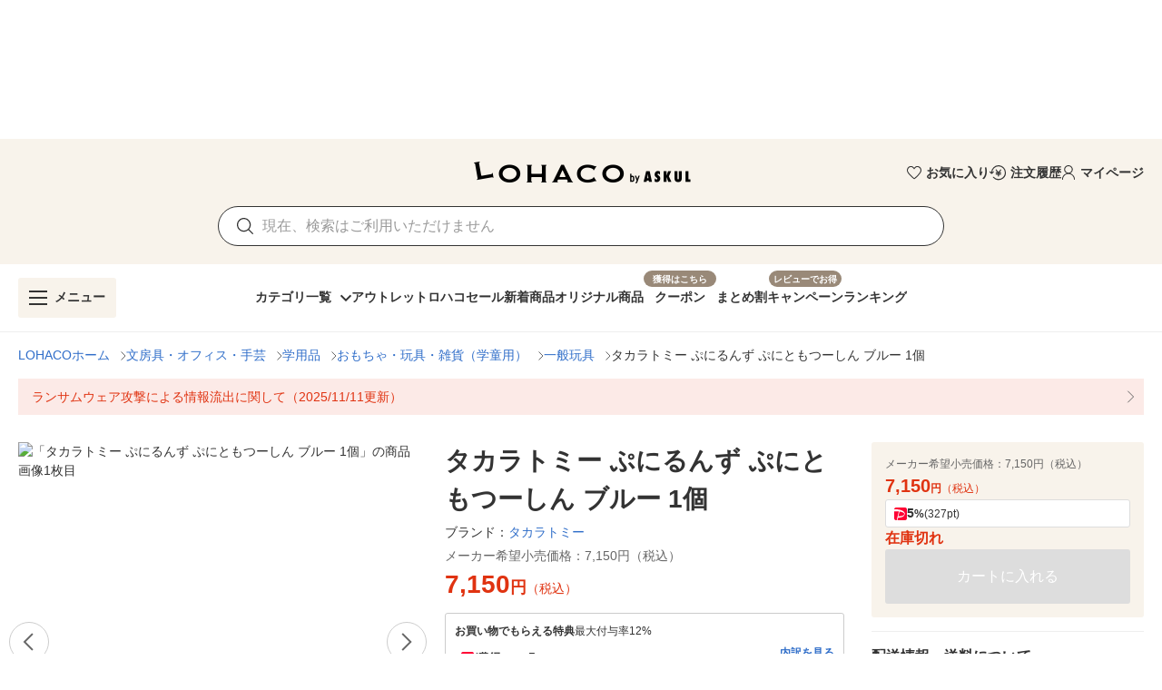

--- FILE ---
content_type: application/javascript
request_url: https://s.yimg.jp/images/lohaco-fe/z/202601141413/e879089.js
body_size: 136605
content:
/*! For license information please see LICENSES */
(window.webpackJsonp=window.webpackJsonp||[]).push([[42],[,,,function(t,e,n){"use strict";n.d(e,"i",(function(){return c})),n.d(e,"a",(function(){return l})),n.d(e,"b",(function(){return h})),n.d(e,"l",(function(){return v})),n.d(e,"j",(function(){return y})),n.d(e,"m",(function(){return m})),n.d(e,"n",(function(){return w})),n.d(e,"h",(function(){return O})),n.d(e,"q",(function(){return j})),n.d(e,"k",(function(){return S})),n.d(e,"g",(function(){return _})),n.d(e,"r",(function(){return C})),n.d(e,"s",(function(){return k})),n.d(e,"w",(function(){return E})),n.d(e,"t",(function(){return P})),n.d(e,"c",(function(){return L})),n.d(e,"x",(function(){return T})),n.d(e,"y",(function(){return D})),n.d(e,"p",(function(){return I})),n.d(e,"o",(function(){return B})),n.d(e,"e",(function(){return M})),n.d(e,"v",(function(){return $})),n.d(e,"d",(function(){return N})),n.d(e,"u",(function(){return R})),n.d(e,"f",(function(){return U}));n(12),n(13),n(17);var r=n(11),o=(n(4),n(38),n(9),n(64),n(10),n(57),n(39),n(19),n(35),n(15),n(520),n(66),n(33),n(28),n(50),n(7),n(21),n(142),n(863),n(1));function c(t){var e=arguments.length>1&&void 0!==arguments[1]?arguments[1]:"div",n=arguments.length>2?arguments[2]:void 0;return o.default.extend({name:n||t.replace(/__/g,"-"),functional:!0,props:{tag:{type:String,default:e}},render:function(e,n){var data=n.data,r=n.props,o=n.children;return data.staticClass="".concat(t," ").concat(data.staticClass||"").trim(),e(r.tag,data,o)}})}function l(t,e,n){var r=arguments.length>3&&void 0!==arguments[3]&&arguments[3],o=function(c){n(c),t.removeEventListener(e,o,r)};t.addEventListener(e,o,r)}var f=!1;try{if("undefined"!=typeof window){var d=Object.defineProperty({},"passive",{get:function(){f=!0}});window.addEventListener("testListener",d,d),window.removeEventListener("testListener",d,d)}}catch(t){console.warn(t)}function h(t,e,n,r){t.addEventListener(e,n,!!f&&r)}function v(t,path,e){var n=path.length-1;if(n<0)return void 0===t?e:t;for(var i=0;i<n;i++){if(null==t)return e;t=t[path[i]]}return null==t||void 0===t[path[n]]?e:t[path[n]]}function y(a,b){if(a===b)return!0;if(a instanceof Date&&b instanceof Date&&a.getTime()!==b.getTime())return!1;if(a!==Object(a)||b!==Object(b))return!1;var t=Object.keys(a);return t.length===Object.keys(b).length&&t.every((function(p){return y(a[p],b[p])}))}function m(t,path,e){return null!=t&&path&&"string"==typeof path?void 0!==t[path]?t[path]:v(t,(path=(path=path.replace(/\[(\w+)\]/g,".$1")).replace(/^\./,"")).split("."),e):e}function w(t,e,n){if(null==e)return void 0===t?n:t;if(t!==Object(t))return void 0===n?t:n;if("string"==typeof e)return m(t,e,n);if(Array.isArray(e))return v(t,e,n);if("function"!=typeof e)return n;var r=e(t,n);return void 0===r?n:r}function O(t){return Array.from({length:t},(function(t,e){return e}))}function j(t){if(!t||t.nodeType!==Node.ELEMENT_NODE)return 0;var e=+window.getComputedStyle(t).getPropertyValue("z-index");return e||j(t.parentNode)}function S(t,e){for(var n={},i=0;i<e.length;i++){var r=e[i];void 0!==t[r]&&(n[r]=t[r])}return n}function _(t){var e=arguments.length>1&&void 0!==arguments[1]?arguments[1]:"px";return null==t||""===t?void 0:isNaN(+t)?String(t):"".concat(Number(t)).concat(e)}function C(t){return(t||"").replace(/([a-z])([A-Z])/g,"$1-$2").toLowerCase()}function x(t){return null!==t&&"object"===Object(r.a)(t)}var k=Object.freeze({enter:13,tab:9,delete:46,esc:27,space:32,up:38,down:40,left:37,right:39,end:35,home:36,del:46,backspace:8,insert:45,pageup:33,pagedown:34,shift:16});function E(t,e){var component=t.$vuetify.icons.component;if(e.startsWith("$")){var n=m(t,"$vuetify.icons.values.".concat(e.split("$").pop().split(".").pop()),e);if("string"!=typeof n)return n;e=n}return null==component?e:{component:component,props:{icon:e}}}function P(t){return Object.keys(t)}var A=/-(\w)/g,L=function(t){return t.replace(A,(function(t,e){return e?e.toUpperCase():""}))};function T(t){return t.charAt(0).toUpperCase()+t.slice(1)}function D(t){return null!=t?Array.isArray(t)?t:[t]:[]}function I(t,e,n){return t.$slots.hasOwnProperty(e)&&t.$scopedSlots.hasOwnProperty(e)&&t.$scopedSlots[e].name?n?"v-slot":"scoped":t.$slots.hasOwnProperty(e)?"normal":t.$scopedSlots.hasOwnProperty(e)?"scoped":void 0}function B(t){var e=arguments.length>1&&void 0!==arguments[1]?arguments[1]:"default",data=arguments.length>2?arguments[2]:void 0,n=arguments.length>3&&void 0!==arguments[3]&&arguments[3];return t.$scopedSlots.hasOwnProperty(e)?t.$scopedSlots[e](data instanceof Function?data():data):!t.$slots.hasOwnProperty(e)||data&&!n?void 0:t.$slots[e]}function M(t){var e=arguments.length>1&&void 0!==arguments[1]?arguments[1]:0,n=arguments.length>2&&void 0!==arguments[2]?arguments[2]:1;return Math.max(e,Math.min(n,t))}function $(t,e){var n=arguments.length>2&&void 0!==arguments[2]?arguments[2]:"0";return t+n.repeat(Math.max(0,e-t.length))}function N(t){for(var e=arguments.length>1&&void 0!==arguments[1]?arguments[1]:1,n=[],r=0;r<t.length;)n.push(t.substr(r,e)),r+=e;return n}function R(){var source=arguments.length>0&&void 0!==arguments[0]?arguments[0]:{},t=arguments.length>1&&void 0!==arguments[1]?arguments[1]:{};for(var e in t){var n=source[e],r=t[e];x(n)&&x(r)?source[e]=R(n,r):source[e]=r}return source}function U(t){if(t.composedPath)return t.composedPath();for(var path=[],e=t.target;e;){if(path.push(e),"HTML"===e.tagName)return path.push(document),path.push(window),path;e=e.parentElement}return path}},,,function(t,e,n){"use strict";n.d(e,"a",(function(){return D})),n.d(e,"b",(function(){return I})),n.d(e,"d",(function(){return B})),n.d(e,"c",(function(){return M}));var r=n(3),o=n(555),c=(n(9),n(10),n(7),n(12),n(13),n(4)),l=(n(518),n(118),n(923),n(26)),f=n(148),d=n(127),h=n(74),v=n(126),y=n(29),m=n(59),w=n(92),O=n(86),j=n(97),S=n(8);function _(t,e){var n=Object.keys(t);if(Object.getOwnPropertySymbols){var r=Object.getOwnPropertySymbols(t);e&&(r=r.filter((function(e){return Object.getOwnPropertyDescriptor(t,e).enumerable}))),n.push.apply(n,r)}return n}function C(t){for(var e=1;e<arguments.length;e++){var n=null!=arguments[e]?arguments[e]:{};e%2?_(Object(n),!0).forEach((function(e){Object(c.a)(t,e,n[e])})):Object.getOwnPropertyDescriptors?Object.defineProperties(t,Object.getOwnPropertyDescriptors(n)):_(Object(n)).forEach((function(e){Object.defineProperty(t,e,Object.getOwnPropertyDescriptor(n,e))}))}return t}var x=Object(S.a)(h.a,v.a,y.a,Object(w.a)("list"),m.a).extend().extend({name:"v-list-group",directives:{ripple:O.a},props:{activeClass:{type:String,default:""},appendIcon:{type:String,default:"$expand"},color:{type:String,default:"primary"},disabled:Boolean,group:[String,RegExp],noAction:Boolean,prependIcon:String,ripple:{type:[Boolean,Object],default:!0},subGroup:Boolean},computed:{classes:function(){return{"v-list-group--active":this.isActive,"v-list-group--disabled":this.disabled,"v-list-group--no-action":this.noAction,"v-list-group--sub-group":this.subGroup}}},watch:{isActive:function(t){!this.subGroup&&t&&this.list&&this.list.listClick(this._uid)},$route:"onRouteChange"},created:function(){this.list&&this.list.register(this),this.group&&this.$route&&null==this.value&&(this.isActive=this.matchRoute(this.$route.path))},beforeDestroy:function(){this.list&&this.list.unregister(this)},methods:{click:function(t){var e=this;this.disabled||(this.isBooted=!0,this.$emit("click",t),this.$nextTick((function(){return e.isActive=!e.isActive})))},genIcon:function(t){return this.$createElement(l.a,t)},genAppendIcon:function(){var t=!this.subGroup&&this.appendIcon;return t||this.$slots.appendIcon?this.$createElement(d.a,{staticClass:"v-list-group__header__append-icon"},[this.$slots.appendIcon||this.genIcon(t)]):null},genHeader:function(){return this.$createElement(f.a,{staticClass:"v-list-group__header",attrs:{"aria-expanded":String(this.isActive),role:"button"},class:Object(c.a)({},this.activeClass,this.isActive),props:{inputValue:this.isActive},directives:[{name:"ripple",value:this.ripple}],on:C(C({},this.listeners$),{},{click:this.click})},[this.genPrependIcon(),this.$slots.activator,this.genAppendIcon()])},genItems:function(){var t=this;return this.showLazyContent((function(){return[t.$createElement("div",{staticClass:"v-list-group__items",directives:[{name:"show",value:t.isActive}]},Object(r.o)(t))]}))},genPrependIcon:function(){var t=this.subGroup&&null==this.prependIcon?"$subgroup":this.prependIcon;return t||this.$slots.prependIcon?this.$createElement(d.a,{staticClass:"v-list-group__header__prepend-icon"},[this.$slots.prependIcon||this.genIcon(t)]):null},onRouteChange:function(t){if(this.group){var e=this.matchRoute(t.path);e&&this.isActive!==e&&this.list&&this.list.listClick(this._uid),this.isActive=e}},toggle:function(t){var e=this,n=this._uid===t;n&&(this.isBooted=!0),this.$nextTick((function(){return e.isActive=n}))},matchRoute:function(t){return null!==t.match(this.group)}},render:function(t){return t("div",this.setTextColor(this.isActive&&this.color,{staticClass:"v-list-group",class:this.classes}),[this.genHeader(),t(j.a,this.genItems())])}}),k=n(556),E=n(557),P=(n(15),n(485));function A(t,e){var n=Object.keys(t);if(Object.getOwnPropertySymbols){var r=Object.getOwnPropertySymbols(t);e&&(r=r.filter((function(e){return Object.getOwnPropertyDescriptor(t,e).enumerable}))),n.push.apply(n,r)}return n}function L(t){for(var e=1;e<arguments.length;e++){var n=null!=arguments[e]?arguments[e]:{};e%2?A(Object(n),!0).forEach((function(e){Object(c.a)(t,e,n[e])})):Object.getOwnPropertyDescriptors?Object.defineProperties(t,Object.getOwnPropertyDescriptors(n)):A(Object(n)).forEach((function(e){Object.defineProperty(t,e,Object.getOwnPropertyDescriptor(n,e))}))}return t}var T=P.a.extend({name:"v-list-item-avatar",props:{horizontal:Boolean,size:{type:[Number,String],default:40}},computed:{classes:function(){return L(L({"v-list-item__avatar--horizontal":this.horizontal},P.a.options.computed.classes.call(this)),{},{"v-avatar--tile":this.tile||this.horizontal})}},render:function(t){var e=P.a.options.render.call(this,t);return e.data=e.data||{},e.data.staticClass+=" v-list-item__avatar",e}}),D=Object(r.i)("v-list-item__action-text","span"),I=Object(r.i)("v-list-item__content","div"),B=Object(r.i)("v-list-item__title","div"),M=Object(r.i)("v-list-item__subtitle","div");o.a,f.a,E.a,k.a,d.a},,function(t,e,n){"use strict";n.d(e,"a",(function(){return o}));var r=n(1);function o(){for(var t=arguments.length,e=new Array(t),n=0;n<t;n++)e[n]=arguments[n];return r.default.extend({mixins:e})}},,,,,,function(t,e,n){"use strict";n.d(e,"c",(function(){return c})),n.d(e,"b",(function(){return l})),n.d(e,"d",(function(){return f})),n.d(e,"a",(function(){return d})),n.d(e,"e",(function(){return h}));n(56),n(34),n(38),n(21),n(118),n(28),n(142);var r=n(152);function o(t,e,n){if(!r.a.config.silent){if(n&&(e={_isVue:!0,$parent:n,$options:e}),e){if(e.$_alreadyWarned=e.$_alreadyWarned||[],e.$_alreadyWarned.includes(t))return;e.$_alreadyWarned.push(t)}return"[Vuetify] ".concat(t)+(e?function(t){if(t._isVue&&t.$parent){for(var e=[],n=0;t;){if(e.length>0){var r=e[e.length-1];if(r.constructor===t.constructor){n++,t=t.$parent;continue}n>0&&(e[e.length-1]=[r,n],n=0)}e.push(t),t=t.$parent}return"\n\nfound in\n\n"+e.map((function(t,i){return"".concat(0===i?"---\x3e ":" ".repeat(5+2*i)).concat(Array.isArray(t)?"".concat(y(t[0]),"... (").concat(t[1]," recursive calls)"):y(t))})).join("\n")}return"\n\n(found in ".concat(y(t),")")}(e):"")}}function c(t,e,n){var r=o(t,e,n);null!=r&&console.warn(r)}function l(t,e,n){var r=o(t,e,n);null!=r&&console.error(r)}function f(t,e,n,r){c("[UPGRADE] '".concat(t,"' is deprecated, use '").concat(e,"' instead."),n,r)}function d(t,e,n,r){l("[BREAKING] '".concat(t,"' has been removed, use '").concat(e,"' instead. For more information, see the upgrade guide https://github.com/vuetifyjs/vuetify/releases/tag/v2.0.0#user-content-upgrade-guide"),n,r)}function h(t,e,n){c("[REMOVED] '".concat(t,"' has been removed. You can safely omit it."),e,n)}var v=/(?:^|[-_])(\w)/g;function y(t,e){if(t.$root===t)return"<Root>";var n="function"==typeof t&&null!=t.cid?t.options:t._isVue?t.$options||t.constructor.options:t||{},r=n.name||n._componentTag,o=n.__file;if(!r&&o){var c=o.match(/([^/\\]+)\.vue$/);r=c&&c[1]}return(r?"<".concat(r.replace(v,(function(t){return t.toUpperCase()})).replace(/[-_]/g,""),">"):"<Anonymous>")+(o&&!1!==e?" at ".concat(o):"")}},,,,function(t,e,n){"use strict";n.d(e,"a",(function(){return c})),n.d(e,"b",(function(){return f})),n.d(e,"c",(function(){return d}));var r=n(549),o=n(3),c=Object(o.i)("v-card__actions"),l=Object(o.i)("v-card__subtitle"),f=Object(o.i)("v-card__text"),d=Object(o.i)("v-card__title");r.a},,function(t,e,n){"use strict";n.d(e,"b",(function(){return f}));n(9),n(10),n(7),n(12),n(13);var r=n(4);function o(t,e){var n=Object.keys(t);if(Object.getOwnPropertySymbols){var r=Object.getOwnPropertySymbols(t);e&&(r=r.filter((function(e){return Object.getOwnPropertyDescriptor(t,e).enumerable}))),n.push.apply(n,r)}return n}function c(t){for(var e=1;e<arguments.length;e++){var n=null!=arguments[e]?arguments[e]:{};e%2?o(Object(n),!0).forEach((function(e){Object(r.a)(t,e,n[e])})):Object.getOwnPropertyDescriptors?Object.defineProperties(t,Object.getOwnPropertyDescriptors(n)):o(Object(n)).forEach((function(e){Object.defineProperty(t,e,Object.getOwnPropertyDescriptor(n,e))}))}return t}var l=n(1).default.extend().extend({name:"themeable",provide:function(){return{theme:this.themeableProvide}},inject:{theme:{default:{isDark:!1}}},props:{dark:{type:Boolean,default:null},light:{type:Boolean,default:null}},data:function(){return{themeableProvide:{isDark:!1}}},computed:{appIsDark:function(){return this.$vuetify.theme.dark||!1},isDark:function(){return!0===this.dark||!0!==this.light&&this.theme.isDark},themeClasses:function(){return{"theme--dark":this.isDark,"theme--light":!this.isDark}},rootIsDark:function(){return!0===this.dark||!0!==this.light&&this.appIsDark},rootThemeClasses:function(){return{"theme--dark":this.rootIsDark,"theme--light":!this.rootIsDark}}},watch:{isDark:{handler:function(t,e){t!==e&&(this.themeableProvide.isDark=this.isDark)},immediate:!0}}});function f(t){var e=c(c({},t.props),t.injections),n=l.options.computed.isDark.call(e);return l.options.computed.themeClasses.call({isDark:n})}e.a=l},,,,,,function(t,e,n){"use strict";var r=n(551);e.a=r.a},,,function(t,e,n){"use strict";n(9),n(10),n(7),n(12),n(13);var r=n(17),o=n(4),c=(n(64),n(19),n(50),n(1)),l=n(14),f=n(68);function d(t,e){var n=Object.keys(t);if(Object.getOwnPropertySymbols){var r=Object.getOwnPropertySymbols(t);e&&(r=r.filter((function(e){return Object.getOwnPropertyDescriptor(t,e).enumerable}))),n.push.apply(n,r)}return n}function h(t){for(var e=1;e<arguments.length;e++){var n=null!=arguments[e]?arguments[e]:{};e%2?d(Object(n),!0).forEach((function(e){Object(o.a)(t,e,n[e])})):Object.getOwnPropertyDescriptors?Object.defineProperties(t,Object.getOwnPropertyDescriptors(n)):d(Object(n)).forEach((function(e){Object.defineProperty(t,e,Object.getOwnPropertyDescriptor(n,e))}))}return t}e.a=c.default.extend({name:"colorable",props:{color:String},methods:{setBackgroundColor:function(t){var data=arguments.length>1&&void 0!==arguments[1]?arguments[1]:{};return"string"==typeof data.style?(Object(l.b)("style must be an object",this),data):"string"==typeof data.class?(Object(l.b)("class must be an object",this),data):(Object(f.d)(t)?data.style=h(h({},data.style),{},{"background-color":"".concat(t),"border-color":"".concat(t)}):t&&(data.class=h(h({},data.class),{},Object(o.a)({},t,!0))),data)},setTextColor:function(t){var data=arguments.length>1&&void 0!==arguments[1]?arguments[1]:{};if("string"==typeof data.style)return Object(l.b)("style must be an object",this),data;if("string"==typeof data.class)return Object(l.b)("class must be an object",this),data;if(Object(f.d)(t))data.style=h(h({},data.style),{},{color:"".concat(t),"caret-color":"".concat(t)});else if(t){var e=t.toString().trim().split(" ",2),n=Object(r.a)(e,2),c=n[0],d=n[1];data.class=h(h({},data.class),{},Object(o.a)({},c+"--text",!0)),d&&(data.class["text--"+d]=!0)}return data}}})},,,,,,,,,,,,,,,,function(t,e,n){"use strict";var r=n(75);e.a=r.a},,,function(t,e,n){"use strict";n.d(e,"a",(function(){return w})),n.d(e,"b",(function(){return S}));n(33),n(19),n(21),n(10),n(57),n(39),n(35),n(7),n(12),n(13);var r=n(4),o=n(17),c=(n(64),n(9),n(3));function l(t,e){var n=Object.keys(t);if(Object.getOwnPropertySymbols){var r=Object.getOwnPropertySymbols(t);e&&(r=r.filter((function(e){return Object.getOwnPropertyDescriptor(t,e).enumerable}))),n.push.apply(n,r)}return n}function f(t){for(var e=1;e<arguments.length;e++){var n=null!=arguments[e]?arguments[e]:{};e%2?l(Object(n),!0).forEach((function(e){Object(r.a)(t,e,n[e])})):Object.getOwnPropertyDescriptors?Object.defineProperties(t,Object.getOwnPropertyDescriptors(n)):l(Object(n)).forEach((function(e){Object.defineProperty(t,e,Object.getOwnPropertyDescriptor(n,e))}))}return t}function d(t,e){var n="undefined"!=typeof Symbol&&t[Symbol.iterator]||t["@@iterator"];if(!n){if(Array.isArray(t)||(n=function(t,a){if(t){if("string"==typeof t)return h(t,a);var e={}.toString.call(t).slice(8,-1);return"Object"===e&&t.constructor&&(e=t.constructor.name),"Map"===e||"Set"===e?Array.from(t):"Arguments"===e||/^(?:Ui|I)nt(?:8|16|32)(?:Clamped)?Array$/.test(e)?h(t,a):void 0}}(t))||e&&t&&"number"==typeof t.length){n&&(t=n);var r=0,o=function(){};return{s:o,n:function(){return r>=t.length?{done:!0}:{done:!1,value:t[r++]}},e:function(t){throw t},f:o}}throw new TypeError("Invalid attempt to iterate non-iterable instance.\nIn order to be iterable, non-array objects must have a [Symbol.iterator]() method.")}var c,a=!0,u=!1;return{s:function(){n=n.call(t)},n:function(){var t=n.next();return a=t.done,t},e:function(t){u=!0,c=t},f:function(){try{a||null==n.return||n.return()}finally{if(u)throw c}}}}function h(t,a){(null==a||a>t.length)&&(a=t.length);for(var e=0,n=Array(a);e<a;e++)n[e]=t[e];return n}var v=/;(?![^(]*\))/g,y=/:(.*)/;function m(style){var t,e={},n=d(style.split(v));try{for(n.s();!(t=n.n()).done;){var r=t.value.split(y),l=Object(o.a)(r,2),f=l[0],h=l[1];(f=f.trim())&&("string"==typeof h&&(h=h.trim()),e[Object(c.c)(f)]=h)}}catch(t){n.e(t)}finally{n.f()}return e}function w(){for(var t,e={},i=arguments.length;i--;)for(var n=0,r=Object.keys(arguments[i]);n<r.length;n++)switch(t=r[n]){case"class":case"directives":arguments[i][t]&&(e[t]=j(e[t],arguments[i][t]));break;case"style":arguments[i][t]&&(e[t]=O(e[t],arguments[i][t]));break;case"staticClass":if(!arguments[i][t])break;void 0===e[t]&&(e[t]=""),e[t]&&(e[t]+=" "),e[t]+=arguments[i][t].trim();break;case"on":case"nativeOn":arguments[i][t]&&(e[t]=S(e[t],arguments[i][t]));break;case"attrs":case"props":case"domProps":case"scopedSlots":case"staticStyle":case"hook":case"transition":if(!arguments[i][t])break;e[t]||(e[t]={}),e[t]=f(f({},arguments[i][t]),e[t]);break;default:e[t]||(e[t]=arguments[i][t])}return e}function O(t,source){return t?source?(t=Object(c.y)("string"==typeof t?m(t):t)).concat("string"==typeof source?m(source):source):t:source}function j(t,source){return source?t&&t?Object(c.y)(t).concat(source):source:t}function S(){if(!(arguments.length<=0?void 0:arguments[0]))return arguments.length<=1?void 0:arguments[1];if(!(arguments.length<=1?void 0:arguments[1]))return arguments.length<=0?void 0:arguments[0];for(var t={},i=2;i--;){var e=i<0||arguments.length<=i?void 0:arguments[i];for(var n in e)e[n]&&(t[n]?t[n]=[].concat(e[n],t[n]):t[n]=e[n])}return t}},,,function(t,e,n){"use strict";n.d(e,"a",(function(){return c}));var r=n(24),o=n(25),c=function(){return Object(o.a)((function t(){Object(r.a)(this,t),this.framework={}}),[{key:"init",value:function(t,e){}}])}()},,,,function(t,e,n){"use strict";var r=n(552);e.a=r.a},,,,function(t,e,n){"use strict";n.d(e,"b",(function(){return c}));var r=n(4),o=n(1);function c(){var t=arguments.length>0&&void 0!==arguments[0]?arguments[0]:"value",e=arguments.length>1&&void 0!==arguments[1]?arguments[1]:"input";return o.default.extend({name:"toggleable",model:{prop:t,event:e},props:Object(r.a)({},t,{required:!1}),data:function(){return{isActive:!!this[t]}},watch:Object(r.a)(Object(r.a)({},t,(function(t){this.isActive=!!t})),"isActive",(function(n){!!n!==this[t]&&this.$emit(e,n)}))})}var l=c();e.a=l},,,,function(t,e,n){"use strict";var r=n(11);function o(t,e,n){var r,o=null===(r=t._observe)||void 0===r?void 0:r[n.context._uid];o&&(o.observer.unobserve(t),delete t._observe[n.context._uid])}var c={inserted:function(t,e,n){if("undefined"!=typeof window&&"IntersectionObserver"in window){var c=e.modifiers||{},l=e.value,f="object"===Object(r.a)(l)?l:{handler:l,options:{}},d=f.handler,h=f.options,v=new IntersectionObserver((function(){var r,l=arguments.length>0&&void 0!==arguments[0]?arguments[0]:[],f=arguments.length>1?arguments[1]:void 0,h=null===(r=t._observe)||void 0===r?void 0:r[n.context._uid];if(h){var v=l.some((function(t){return t.isIntersecting}));!d||c.quiet&&!h.init||c.once&&!v&&!h.init||d(l,f,v),v&&c.once?o(t,e,n):h.init=!0}}),h);t._observe=Object(t._observe),t._observe[n.context._uid]={init:!1,observer:v},v.observe(t)}},unbind:o};e.a=c},,,,,function(t,e,n){"use strict";n.d(e,"d",(function(){return o})),n.d(e,"b",(function(){return c})),n.d(e,"c",(function(){return l})),n.d(e,"a",(function(){return f}));n(9),n(10),n(7),n(12),n(13),n(4),n(17),n(118),n(28),n(64),n(21),n(38),n(19),n(50),n(142),n(33),n(66),n(163);var r=n(14);n(3),n(94);function o(t){return!!t&&!!t.match(/^(#|var\(--|(rgb|hsl)a?\()/)}function c(t){var e;if("number"==typeof t)e=t;else{if("string"!=typeof t)throw new TypeError("Colors can only be numbers or strings, recieved ".concat(null==t?t:t.constructor.name," instead"));var n="#"===t[0]?t.substring(1):t;3===n.length&&(n=n.split("").map((function(t){return t+t})).join("")),6!==n.length&&Object(r.c)("'".concat(t,"' is not a valid rgb color")),e=parseInt(n,16)}return e<0?(Object(r.c)("Colors cannot be negative: '".concat(t,"'")),e=0):(e>16777215||isNaN(e))&&(Object(r.c)("'".concat(t,"' is not a valid rgb color")),e=16777215),e}function l(t){var e=t.toString(16);return e.length<6&&(e="0".repeat(6-e.length)+e),"#"+e}function f(t){return l(c(t))}},function(t,e,n){"use strict";n(9),n(10),n(7),n(12),n(13);var r=n(4),o=(n(76),n(38),n(1)),c=n(86),l=n(3);function f(t,e){var n=Object.keys(t);if(Object.getOwnPropertySymbols){var r=Object.getOwnPropertySymbols(t);e&&(r=r.filter((function(e){return Object.getOwnPropertyDescriptor(t,e).enumerable}))),n.push.apply(n,r)}return n}function d(t){for(var e=1;e<arguments.length;e++){var n=null!=arguments[e]?arguments[e]:{};e%2?f(Object(n),!0).forEach((function(e){Object(r.a)(t,e,n[e])})):Object.getOwnPropertyDescriptors?Object.defineProperties(t,Object.getOwnPropertyDescriptors(n)):f(Object(n)).forEach((function(e){Object.defineProperty(t,e,Object.getOwnPropertyDescriptor(n,e))}))}return t}e.a=o.default.extend({name:"routable",directives:{Ripple:c.a},props:{activeClass:String,append:Boolean,disabled:Boolean,exact:{type:Boolean,default:void 0},exactPath:Boolean,exactActiveClass:String,link:Boolean,href:[String,Object],to:[String,Object],nuxt:Boolean,replace:Boolean,ripple:{type:[Boolean,Object],default:null},tag:String,target:String},data:function(){return{isActive:!1,proxyClass:""}},computed:{classes:function(){var t={};return this.to||(this.activeClass&&(t[this.activeClass]=this.isActive),this.proxyClass&&(t[this.proxyClass]=this.isActive)),t},computedRipple:function(){var t;return null!==(t=this.ripple)&&void 0!==t?t:!this.disabled&&this.isClickable},isClickable:function(){return!this.disabled&&Boolean(this.isLink||this.$listeners.click||this.$listeners["!click"]||this.$attrs.tabindex)},isLink:function(){return this.to||this.href||this.link},styles:function(){return{}}},watch:{$route:"onRouteChange"},mounted:function(){this.onRouteChange()},methods:{generateRouteLink:function(){var t,e=this.exact,data=Object(r.a)(Object(r.a)({attrs:{tabindex:"tabindex"in this.$attrs?this.$attrs.tabindex:void 0},class:this.classes,style:this.styles,props:{},directives:[{name:"ripple",value:this.computedRipple}]},this.to?"nativeOn":"on",d(d({},this.$listeners),"click"in this?{click:this.click}:void 0)),"ref","link");if(void 0===this.exact&&(e="/"===this.to||this.to===Object(this.to)&&"/"===this.to.path),this.to){var n=this.activeClass,o=this.exactActiveClass||n;this.proxyClass&&(n="".concat(n," ").concat(this.proxyClass).trim(),o="".concat(o," ").concat(this.proxyClass).trim()),t=this.nuxt?"nuxt-link":"router-link",Object.assign(data.props,{to:this.to,exact:e,exactPath:this.exactPath,activeClass:n,exactActiveClass:o,append:this.append,replace:this.replace})}else"a"===(t=(this.href?"a":this.tag)||"div")&&this.href&&(data.attrs.href=this.href);return this.target&&(data.attrs.target=this.target),{tag:t,data:data}},onRouteChange:function(){var t=this;if(this.to&&this.$refs.link&&this.$route){var e="".concat(this.activeClass||""," ").concat(this.proxyClass||"").trim(),n="".concat(this.exactActiveClass||""," ").concat(this.proxyClass||"").trim()||e,path="_vnode.data.class."+(this.exact?n:e);this.$nextTick((function(){!Object(l.m)(t.$refs.link,path)===t.isActive&&t.toggle()}))}},toggle:function(){this.isActive=!this.isActive}}})},,,function(t,e,n){var r=n(797),o="object"==typeof self&&self&&self.Object===Object&&self,c=r||o||Function("return this")();t.exports=c},function(t,e){var n=Array.isArray;t.exports=n},function(t,e,n){"use strict";var r=n(1);function o(t){return function(e,n){for(var r in n)Object.prototype.hasOwnProperty.call(e,r)||this.$delete(this.$data[t],r);for(var o in e)this.$set(this.$data[t],o,e[o])}}e.a=r.default.extend({data:function(){return{attrs$:{},listeners$:{}}},created:function(){this.$watch("$attrs",o("attrs$"),{immediate:!0}),this.$watch("$listeners",o("listeners$"),{immediate:!0})}})},function(t,e,n){"use strict";n(9),n(10),n(7),n(12),n(13);var r=n(4),o=(n(903),n(74)),c=n(29),l=n(483),f=n(122),d=n(201),h=n(20),v=n(8);function y(t,e){var n=Object.keys(t);if(Object.getOwnPropertySymbols){var r=Object.getOwnPropertySymbols(t);e&&(r=r.filter((function(e){return Object.getOwnPropertyDescriptor(t,e).enumerable}))),n.push.apply(n,r)}return n}function m(t){for(var e=1;e<arguments.length;e++){var n=null!=arguments[e]?arguments[e]:{};e%2?y(Object(n),!0).forEach((function(e){Object(r.a)(t,e,n[e])})):Object.getOwnPropertyDescriptors?Object.defineProperties(t,Object.getOwnPropertyDescriptors(n)):y(Object(n)).forEach((function(e){Object.defineProperty(t,e,Object.getOwnPropertyDescriptor(n,e))}))}return t}e.a=Object(v.a)(o.a,c.a,l.a,f.a,d.a,h.a).extend({name:"v-sheet",props:{outlined:Boolean,shaped:Boolean,tag:{type:String,default:"div"}},computed:{classes:function(){return m(m(m({"v-sheet":!0,"v-sheet--outlined":this.outlined,"v-sheet--shaped":this.shaped},this.themeClasses),this.elevationClasses),this.roundedClasses)},styles:function(){return this.measurableStyles}},render:function(t){var data={class:this.classes,style:this.styles,on:this.listeners$};return t(this.tag,this.setBackgroundColor(this.color,data),this.$slots.default)}})},,,function(t,e,n){"use strict";n(9),n(10),n(12),n(13);var r=n(4),o=(n(15),n(7),n(28),n(908),n(26)),c=n(188),l=(n(911),n(29)),f=n(20),d=n(8),h=n(3),v=Object(d.a)(l.a,f.a).extend({name:"v-messages",props:{value:{type:Array,default:function(){return[]}}},methods:{genChildren:function(){return this.$createElement("transition-group",{staticClass:"v-messages__wrapper",attrs:{name:"message-transition",tag:"div"}},this.value.map(this.genMessage))},genMessage:function(t,e){return this.$createElement("div",{staticClass:"v-messages__message",key:e},Object(h.o)(this,"default",{message:t,key:e})||[t])}},render:function(t){return t("div",this.setTextColor(this.color,{staticClass:"v-messages",class:this.themeClasses}),[this.genChildren()])}}),y=n(74),m=n(484),w=n(48);function O(t,e){var n=Object.keys(t);if(Object.getOwnPropertySymbols){var r=Object.getOwnPropertySymbols(t);e&&(r=r.filter((function(e){return Object.getOwnPropertyDescriptor(t,e).enumerable}))),n.push.apply(n,r)}return n}var j=Object(d.a)(y.a,m.a).extend().extend({name:"v-input",inheritAttrs:!1,props:{appendIcon:String,backgroundColor:{type:String,default:""},dense:Boolean,height:[Number,String],hideDetails:[Boolean,String],hideSpinButtons:Boolean,hint:String,id:String,label:String,loading:Boolean,persistentHint:Boolean,prependIcon:String,value:null},data:function(){return{lazyValue:this.value,hasMouseDown:!1}},computed:{classes:function(){return function(t){for(var e=1;e<arguments.length;e++){var n=null!=arguments[e]?arguments[e]:{};e%2?O(Object(n),!0).forEach((function(e){Object(r.a)(t,e,n[e])})):Object.getOwnPropertyDescriptors?Object.defineProperties(t,Object.getOwnPropertyDescriptors(n)):O(Object(n)).forEach((function(e){Object.defineProperty(t,e,Object.getOwnPropertyDescriptor(n,e))}))}return t}({"v-input--has-state":this.hasState,"v-input--hide-details":!this.showDetails,"v-input--is-label-active":this.isLabelActive,"v-input--is-dirty":this.isDirty,"v-input--is-disabled":this.isDisabled,"v-input--is-focused":this.isFocused,"v-input--is-loading":!1!==this.loading&&null!=this.loading,"v-input--is-readonly":this.isReadonly,"v-input--dense":this.dense,"v-input--hide-spin-buttons":this.hideSpinButtons},this.themeClasses)},computedId:function(){return this.id||"input-".concat(this._uid)},hasDetails:function(){return this.messagesToDisplay.length>0},hasHint:function(){return!this.hasMessages&&!!this.hint&&(this.persistentHint||this.isFocused)},hasLabel:function(){return!(!this.$slots.label&&!this.label)},internalValue:{get:function(){return this.lazyValue},set:function(t){this.lazyValue=t,this.$emit(this.$_modelEvent,t)}},isDirty:function(){return!!this.lazyValue},isLabelActive:function(){return this.isDirty},messagesToDisplay:function(){var t=this;return this.hasHint?[this.hint]:this.hasMessages?this.validations.map((function(e){if("string"==typeof e)return e;var n=e(t.internalValue);return"string"==typeof n?n:""})).filter((function(t){return""!==t})):[]},showDetails:function(){return!1===this.hideDetails||"auto"===this.hideDetails&&this.hasDetails}},watch:{value:function(t){this.lazyValue=t}},beforeCreate:function(){this.$_modelEvent=this.$options.model&&this.$options.model.event||"input"},methods:{genContent:function(){return[this.genPrependSlot(),this.genControl(),this.genAppendSlot()]},genControl:function(){return this.$createElement("div",{staticClass:"v-input__control",attrs:{title:this.attrs$.title}},[this.genInputSlot(),this.genMessages()])},genDefaultSlot:function(){return[this.genLabel(),this.$slots.default]},genIcon:function(t,e){var n,r=this,c=arguments.length>2&&void 0!==arguments[2]?arguments[2]:{},l=this["".concat(t,"Icon")],f="click:".concat(Object(h.r)(t)),d=!(!this.listeners$[f]&&!e),v={prepend:"prependAction",prependInner:"prependAction",append:"appendAction",appendOuter:"appendAction",clear:"clear"}[t],label=d&&v?this.$vuetify.lang.t("$vuetify.input.".concat(v),null!==(n=this.label)&&void 0!==n?n:""):void 0,data=Object(w.a)({attrs:{"aria-label":label,color:this.validationState,dark:this.dark,disabled:this.isDisabled,light:this.light,tabindex:"clear"===t?-1:void 0},on:d?{click:function(t){t.preventDefault(),t.stopPropagation(),r.$emit(f,t),e&&e(t)},mouseup:function(t){t.preventDefault(),t.stopPropagation()}}:void 0},c);return this.$createElement("div",{staticClass:"v-input__icon",class:t?"v-input__icon--".concat(Object(h.r)(t)):void 0},[this.$createElement(o.a,data,l)])},genInputSlot:function(){return this.$createElement("div",this.setBackgroundColor(this.backgroundColor,{staticClass:"v-input__slot",style:{height:Object(h.g)(this.height)},on:{click:this.onClick,mousedown:this.onMouseDown,mouseup:this.onMouseUp},ref:"input-slot"}),[this.genDefaultSlot()])},genLabel:function(){return this.hasLabel?this.$createElement(c.a,{props:{color:this.validationState,dark:this.dark,disabled:this.isDisabled,focused:this.hasState,for:this.computedId,light:this.light}},this.$slots.label||this.label):null},genMessages:function(){var t=this;return this.showDetails?this.$createElement(v,{props:{color:this.hasHint?"":this.validationState,dark:this.dark,light:this.light,value:this.messagesToDisplay},attrs:{role:this.hasMessages?"alert":null},scopedSlots:{default:function(e){return Object(h.o)(t,"message",e)}}}):null},genSlot:function(t,e,slot){if(!slot.length)return null;var n="".concat(t,"-").concat(e);return this.$createElement("div",{staticClass:"v-input__".concat(n),ref:n},slot)},genPrependSlot:function(){var slot=[];return this.$slots.prepend?slot.push(this.$slots.prepend):this.prependIcon&&slot.push(this.genIcon("prepend")),this.genSlot("prepend","outer",slot)},genAppendSlot:function(){var slot=[];return this.$slots.append?slot.push(this.$slots.append):this.appendIcon&&slot.push(this.genIcon("append")),this.genSlot("append","outer",slot)},onClick:function(t){this.$emit("click",t)},onMouseDown:function(t){this.hasMouseDown=!0,this.$emit("mousedown",t)},onMouseUp:function(t){this.hasMouseDown=!1,this.$emit("mouseup",t)}},render:function(t){return t("div",this.setTextColor(this.validationState,{staticClass:"v-input",class:this.classes}),this.genContent())}});e.a=j},,,,,,,,function(t,e,n){"use strict";n(21),n(15),n(906);var r=n(3);function o(t,e){t.style.transform=e,t.style.webkitTransform=e}function c(t){return"TouchEvent"===t.constructor.name}function l(t){return"KeyboardEvent"===t.constructor.name}var f=function(t,e){var n=arguments.length>2&&void 0!==arguments[2]?arguments[2]:{},r=0,o=0;if(!l(t)){var f=e.getBoundingClientRect(),d=c(t)?t.touches[t.touches.length-1]:t;r=d.clientX-f.left,o=d.clientY-f.top}var h=0,v=.3;e._ripple&&e._ripple.circle?(v=.15,h=e.clientWidth/2,h=n.center?h:h+Math.sqrt(Math.pow(r-h,2)+Math.pow(o-h,2))/4):h=Math.sqrt(Math.pow(e.clientWidth,2)+Math.pow(e.clientHeight,2))/2;var y="".concat((e.clientWidth-2*h)/2,"px"),m="".concat((e.clientHeight-2*h)/2,"px"),w=n.center?y:"".concat(r-h,"px"),O=n.center?m:"".concat(o-h,"px");return{radius:h,scale:v,x:w,y:O,centerX:y,centerY:m}},d=function(t,e){var n=arguments.length>2&&void 0!==arguments[2]?arguments[2]:{};if(e._ripple&&e._ripple.enabled){var r=document.createElement("span"),c=document.createElement("span");r.appendChild(c),r.className="v-ripple__container",n.class&&(r.className+=" ".concat(n.class));var l=f(t,e,n),d=l.radius,h=l.scale,v=l.x,y=l.y,m=l.centerX,w=l.centerY,O="".concat(2*d,"px");c.className="v-ripple__animation",c.style.width=O,c.style.height=O,e.appendChild(r);var j=window.getComputedStyle(e);j&&"static"===j.position&&(e.style.position="relative",e.dataset.previousPosition="static"),c.classList.add("v-ripple__animation--enter"),c.classList.add("v-ripple__animation--visible"),o(c,"translate(".concat(v,", ").concat(y,") scale3d(").concat(h,",").concat(h,",").concat(h,")")),c.dataset.activated=String(performance.now()),setTimeout((function(){c.classList.remove("v-ripple__animation--enter"),c.classList.add("v-ripple__animation--in"),o(c,"translate(".concat(m,", ").concat(w,") scale3d(1,1,1)"))}),0)}},h=function(t){if(t&&t._ripple&&t._ripple.enabled){var e=t.getElementsByClassName("v-ripple__animation");if(0!==e.length){var n=e[e.length-1];if(!n.dataset.isHiding){n.dataset.isHiding="true";var r=performance.now()-Number(n.dataset.activated),o=Math.max(250-r,0);setTimeout((function(){n.classList.remove("v-ripple__animation--in"),n.classList.add("v-ripple__animation--out"),setTimeout((function(){var e;1===t.getElementsByClassName("v-ripple__animation").length&&t.dataset.previousPosition&&(t.style.position=t.dataset.previousPosition,delete t.dataset.previousPosition),(null===(e=n.parentNode)||void 0===e?void 0:e.parentNode)===t&&t.removeChild(n.parentNode)}),300)}),o)}}}};function v(t){return void 0===t||!!t}function y(t){var e={},element=t.currentTarget;if(element&&element._ripple&&!element._ripple.touched&&!t.rippleStop){if(t.rippleStop=!0,c(t))element._ripple.touched=!0,element._ripple.isTouch=!0;else if(element._ripple.isTouch)return;if(e.center=element._ripple.centered||l(t),element._ripple.class&&(e.class=element._ripple.class),c(t)){if(element._ripple.showTimerCommit)return;element._ripple.showTimerCommit=function(){d(t,element,e)},element._ripple.showTimer=window.setTimeout((function(){element&&element._ripple&&element._ripple.showTimerCommit&&(element._ripple.showTimerCommit(),element._ripple.showTimerCommit=null)}),80)}else d(t,element,e)}}function m(t){var element=t.currentTarget;if(element&&element._ripple){if(window.clearTimeout(element._ripple.showTimer),"touchend"===t.type&&element._ripple.showTimerCommit)return element._ripple.showTimerCommit(),element._ripple.showTimerCommit=null,void(element._ripple.showTimer=setTimeout((function(){m(t)})));window.setTimeout((function(){element._ripple&&(element._ripple.touched=!1)})),h(element)}}function w(t){var element=t.currentTarget;element&&element._ripple&&(element._ripple.showTimerCommit&&(element._ripple.showTimerCommit=null),window.clearTimeout(element._ripple.showTimer))}var O=!1;function j(t){O||t.keyCode!==r.s.enter&&t.keyCode!==r.s.space||(O=!0,y(t))}function S(t){O=!1,m(t)}function _(t){!0===O&&(O=!1,m(t))}function C(t,e,n){var r=v(e.value);r||h(t),t._ripple=t._ripple||{},t._ripple.enabled=r;var o=e.value||{};o.center&&(t._ripple.centered=!0),o.class&&(t._ripple.class=e.value.class),o.circle&&(t._ripple.circle=o.circle),r&&!n?(t.addEventListener("touchstart",y,{passive:!0}),t.addEventListener("touchend",m,{passive:!0}),t.addEventListener("touchmove",w,{passive:!0}),t.addEventListener("touchcancel",m),t.addEventListener("mousedown",y),t.addEventListener("mouseup",m),t.addEventListener("mouseleave",m),t.addEventListener("keydown",j),t.addEventListener("keyup",S),t.addEventListener("blur",_),t.addEventListener("dragstart",m,{passive:!0})):!r&&n&&x(t)}function x(t){t.removeEventListener("mousedown",y),t.removeEventListener("touchstart",y),t.removeEventListener("touchend",m),t.removeEventListener("touchmove",w),t.removeEventListener("touchcancel",m),t.removeEventListener("mouseup",m),t.removeEventListener("mouseleave",m),t.removeEventListener("keydown",j),t.removeEventListener("keyup",S),t.removeEventListener("dragstart",m),t.removeEventListener("blur",_)}var k={bind:function(t,e,n){C(t,e,!1)},unbind:function(t){delete t._ripple,x(t)},update:function(t,e){e.value!==e.oldValue&&C(t,e,v(e.oldValue))}};e.a=k},function(t,e,n){"use strict";var r=n(11),o=n(128);function c(){return!0}function l(t,e,n){if(!t||!1===f(t,n))return!1;var c=Object(o.a)(e);if("undefined"!=typeof ShadowRoot&&c instanceof ShadowRoot&&c.host===t.target)return!1;var l=("object"===Object(r.a)(n.value)&&n.value.include||function(){return[]})();return l.push(e),!l.some((function(e){return e.contains(t.target)}))}function f(t,e){return("object"===Object(r.a)(e.value)&&e.value.closeConditional||c)(t)}function d(t,e){var n=Object(o.a)(t);e(document),"undefined"!=typeof ShadowRoot&&n instanceof ShadowRoot&&e(n)}var h={inserted:function(t,e,n){var r=function(n){return function(t,e,n){var r="function"==typeof n.value?n.value:n.value.handler;e._clickOutside.lastMousedownWasOutside&&l(t,e,n)&&setTimeout((function(){f(t,n)&&r&&r(t)}),0)}(n,t,e)},o=function(n){t._clickOutside.lastMousedownWasOutside=l(n,t,e)};d(t,(function(t){t.addEventListener("click",r,!0),t.addEventListener("mousedown",o,!0)})),t._clickOutside||(t._clickOutside={lastMousedownWasOutside:!0}),t._clickOutside[n.context._uid]={onClick:r,onMousedown:o}},unbind:function(t,e,n){t._clickOutside&&(d(t,(function(e){var r;if(e&&(null===(r=t._clickOutside)||void 0===r?void 0:r[n.context._uid])){var o=t._clickOutside[n.context._uid],c=o.onClick,l=o.onMousedown;e.removeEventListener("click",c,!0),e.removeEventListener("mousedown",l,!0)}})),delete t._clickOutside[n.context._uid])}};e.a=h},,,,,function(t,e,n){"use strict";n.d(e,"a",(function(){return f})),n.d(e,"b",(function(){return d}));var r=n(4),o=n(1),c=n(14);function l(t,e){return function(){return Object(c.c)("The ".concat(t," component must be used inside a ").concat(e))}}function f(t,e,n){var c=e&&n?{register:l(e,n),unregister:l(e,n)}:null;return o.default.extend({name:"registrable-inject",inject:Object(r.a)({},t,{default:c})})}function d(t){var e=arguments.length>1&&void 0!==arguments[1]&&arguments[1];return o.default.extend({name:"registrable-provide",provide:function(){return Object(r.a)({},t,e?this:{register:this.register,unregister:this.unregister})}})}},,function(t,e,n){"use strict";n.d(e,"a",(function(){return d})),n.d(e,"b",(function(){return h}));var r=n(3),o=[[3.2406,-1.5372,-.4986],[-.9689,1.8758,.0415],[.0557,-.204,1.057]],c=function(t){return t<=.0031308?12.92*t:1.055*Math.pow(t,1/2.4)-.055},l=[[.4124,.3576,.1805],[.2126,.7152,.0722],[.0193,.1192,.9505]],f=function(t){return t<=.04045?t/12.92:Math.pow((t+.055)/1.055,2.4)};function d(t){for(var e=Array(3),n=c,l=o,i=0;i<3;++i)e[i]=Math.round(255*Object(r.e)(n(l[i][0]*t[0]+l[i][1]*t[1]+l[i][2]*t[2])));return(e[0]<<16)+(e[1]<<8)+(e[2]<<0)}function h(t){for(var e=[0,0,0],n=f,r=l,o=n((t>>16&255)/255),g=n((t>>8&255)/255),b=n((t>>0&255)/255),i=0;i<3;++i)e[i]=r[i][0]*o+r[i][1]*g+r[i][2]*b;return e}},,,function(t,e,n){"use strict";n.d(e,"c",(function(){return v})),n.d(e,"d",(function(){return y})),n.d(e,"e",(function(){return m})),n.d(e,"a",(function(){return w})),n.d(e,"b",(function(){return O}));var r=n(48);function o(){for(var t,e=arguments.length>0&&void 0!==arguments[0]?arguments[0]:[],n=arguments.length,r=new Array(n>1?n-1:0),o=1;o<n;o++)r[o-1]=arguments[o];return(t=Array()).concat.apply(t,[e].concat(r))}function c(t){var e=arguments.length>1&&void 0!==arguments[1]?arguments[1]:"top center 0",n=arguments.length>2?arguments[2]:void 0;return{name:t,functional:!0,props:{group:{type:Boolean,default:!1},hideOnLeave:{type:Boolean,default:!1},leaveAbsolute:{type:Boolean,default:!1},mode:{type:String,default:n},origin:{type:String,default:e}},render:function(e,n){var c="transition".concat(n.props.group?"-group":""),data={props:{name:t,mode:n.props.mode},on:{beforeEnter:function(t){t.style.transformOrigin=n.props.origin,t.style.webkitTransformOrigin=n.props.origin}}};return n.props.leaveAbsolute&&(data.on.leave=o(data.on.leave,(function(t){var e=t.offsetTop,n=t.offsetLeft,r=t.offsetWidth,o=t.offsetHeight;t._transitionInitialStyles={position:t.style.position,top:t.style.top,left:t.style.left,width:t.style.width,height:t.style.height},t.style.position="absolute",t.style.top=e+"px",t.style.left=n+"px",t.style.width=r+"px",t.style.height=o+"px"})),data.on.afterLeave=o(data.on.afterLeave,(function(t){if(t&&t._transitionInitialStyles){var e=t._transitionInitialStyles,n=e.position,r=e.top,o=e.left,c=e.width,l=e.height;delete t._transitionInitialStyles,t.style.position=n||"",t.style.top=r||"",t.style.left=o||"",t.style.width=c||"",t.style.height=l||""}}))),n.props.hideOnLeave&&(data.on.leave=o(data.on.leave,(function(t){t.style.setProperty("display","none","important")}))),e(c,Object(r.a)(n.data,data),n.children)}}}function l(t,e){var n=arguments.length>2&&void 0!==arguments[2]?arguments[2]:"in-out";return{name:t,functional:!0,props:{mode:{type:String,default:n}},render:function(n,o){return n("transition",Object(r.a)(o.data,{props:{name:t},on:e}),o.children)}}}var f=n(4),d=n(3),h=function(){var t=arguments.length>0&&void 0!==arguments[0]?arguments[0]:"",e=arguments.length>1&&void 0!==arguments[1]&&arguments[1],n=e?"width":"height",r="offset".concat(Object(d.x)(n));return{beforeEnter:function(t){t._parent=t.parentNode,t._initialStyle=Object(f.a)({transition:t.style.transition,overflow:t.style.overflow},n,t.style[n])},enter:function(e){var o=e._initialStyle;e.style.setProperty("transition","none","important"),e.style.overflow="hidden";var c="".concat(e[r],"px");e.style[n]="0",e.offsetHeight,e.style.transition=o.transition,t&&e._parent&&e._parent.classList.add(t),requestAnimationFrame((function(){e.style[n]=c}))},afterEnter:c,enterCancelled:c,leave:function(t){t._initialStyle=Object(f.a)({transition:"",overflow:t.style.overflow},n,t.style[n]),t.style.overflow="hidden",t.style[n]="".concat(t[r],"px"),t.offsetHeight,requestAnimationFrame((function(){return t.style[n]="0"}))},afterLeave:o,leaveCancelled:o};function o(e){t&&e._parent&&e._parent.classList.remove(t),c(e)}function c(t){var e=t._initialStyle[n];t.style.overflow=t._initialStyle.overflow,null!=e&&(t.style[n]=e),delete t._initialStyle}},v=(c("carousel-transition"),c("carousel-reverse-transition"),c("tab-transition"),c("tab-reverse-transition"),c("menu-transition"),c("fab-transition","center center","out-in"),c("dialog-transition"),c("dialog-bottom-transition"),c("dialog-top-transition"),c("fade-transition")),y=(c("scale-transition"),c("scroll-x-transition"),c("scroll-x-reverse-transition"),c("scroll-y-transition"),c("scroll-y-reverse-transition"),c("slide-x-transition")),m=(c("slide-x-reverse-transition"),c("slide-y-transition")),w=(c("slide-y-reverse-transition"),l("expand-transition",h())),O=l("expand-x-transition",h("",!0))},function(t,e,n){"use strict";n.d(e,"a",(function(){return v}));n(9),n(10),n(12),n(13);var r=n(4),o=(n(15),n(7),n(33),n(84),n(491),n(921),n(734)),c=n(202),l=n(20),f=n(8),d=n(14);function h(t,e){var n=Object.keys(t);if(Object.getOwnPropertySymbols){var r=Object.getOwnPropertySymbols(t);e&&(r=r.filter((function(e){return Object.getOwnPropertyDescriptor(t,e).enumerable}))),n.push.apply(n,r)}return n}var v=Object(f.a)(o.a,c.a,l.a).extend({name:"base-item-group",props:{activeClass:{type:String,default:"v-item--active"},mandatory:Boolean,max:{type:[Number,String],default:null},multiple:Boolean,tag:{type:String,default:"div"}},data:function(){return{internalLazyValue:void 0!==this.value?this.value:this.multiple?[]:void 0,items:[]}},computed:{classes:function(){return function(t){for(var e=1;e<arguments.length;e++){var n=null!=arguments[e]?arguments[e]:{};e%2?h(Object(n),!0).forEach((function(e){Object(r.a)(t,e,n[e])})):Object.getOwnPropertyDescriptors?Object.defineProperties(t,Object.getOwnPropertyDescriptors(n)):h(Object(n)).forEach((function(e){Object.defineProperty(t,e,Object.getOwnPropertyDescriptor(n,e))}))}return t}({"v-item-group":!0},this.themeClasses)},selectedIndex:function(){return this.selectedItem&&this.items.indexOf(this.selectedItem)||-1},selectedItem:function(){if(!this.multiple)return this.selectedItems[0]},selectedItems:function(){var t=this;return this.items.filter((function(e,n){return t.toggleMethod(t.getValue(e,n))}))},selectedValues:function(){return null==this.internalValue?[]:Array.isArray(this.internalValue)?this.internalValue:[this.internalValue]},toggleMethod:function(){var t=this;if(!this.multiple)return function(e){return t.valueComparator(t.internalValue,e)};var e=this.internalValue;return Array.isArray(e)?function(n){return e.some((function(e){return t.valueComparator(e,n)}))}:function(){return!1}}},watch:{internalValue:"updateItemsState",items:"updateItemsState"},created:function(){this.multiple&&!Array.isArray(this.internalValue)&&Object(d.c)("Model must be bound to an array if the multiple property is true.",this)},methods:{genData:function(){return{class:this.classes}},getValue:function(t,i){return void 0===t.value?i:t.value},onClick:function(t){this.updateInternalValue(this.getValue(t,this.items.indexOf(t)))},register:function(t){var e=this,n=this.items.push(t)-1;t.$on("change",(function(){return e.onClick(t)})),this.mandatory&&!this.selectedValues.length&&this.updateMandatory(),this.updateItem(t,n)},unregister:function(t){if(!this._isDestroyed){var e=this.items.indexOf(t),n=this.getValue(t,e);if(this.items.splice(e,1),!(this.selectedValues.indexOf(n)<0)){if(!this.mandatory)return this.updateInternalValue(n);this.multiple&&Array.isArray(this.internalValue)?this.internalValue=this.internalValue.filter((function(t){return t!==n})):this.internalValue=void 0,this.selectedItems.length||this.updateMandatory(!0)}}},updateItem:function(t,e){var n=this.getValue(t,e);t.isActive=this.toggleMethod(n)},updateItemsState:function(){var t=this;this.$nextTick((function(){if(t.mandatory&&!t.selectedItems.length)return t.updateMandatory();t.items.forEach(t.updateItem)}))},updateInternalValue:function(t){this.multiple?this.updateMultiple(t):this.updateSingle(t)},updateMandatory:function(t){if(this.items.length){var e=this.items.slice();t&&e.reverse();var n=e.find((function(t){return!t.disabled}));if(n){var r=this.items.indexOf(n);this.updateInternalValue(this.getValue(n,r))}}},updateMultiple:function(t){var e=this,n=(Array.isArray(this.internalValue)?this.internalValue:[]).slice(),r=n.findIndex((function(n){return e.valueComparator(n,t)}));this.mandatory&&r>-1&&n.length-1<1||null!=this.max&&r<0&&n.length+1>this.max||(r>-1?n.splice(r,1):n.push(t),this.internalValue=n)},updateSingle:function(t){var e=this.valueComparator(this.internalValue,t);this.mandatory&&e||(this.internalValue=e?void 0:t)}},render:function(t){return t(this.tag,this.genData(),this.$slots.default)}});e.b=v.extend({name:"v-item-group",provide:function(){return{itemGroup:this}}})},,,,,,,function(t,e,n){var r=n(1097),o=n(1100);t.exports=function(object,t){var e=o(object,t);return r(e)?e:void 0}},,function(t,e,n){"use strict";n.d(e,"a",(function(){return c}));var r=n(4),o=n(92);function c(t,e,n){return Object(o.a)(t,e,n).extend({name:"groupable",props:{activeClass:{type:String,default:function(){if(this[t])return this[t].activeClass}},disabled:Boolean},data:function(){return{isActive:!1}},computed:{groupClasses:function(){return this.activeClass?Object(r.a)({},this.activeClass,this.isActive):{}}},created:function(){this[t]&&this[t].register(this)},beforeDestroy:function(){this[t]&&this[t].unregister(this)},methods:{toggle:function(t){this.disabled&&t?t.preventDefault():this.$emit("change")}}})}c("itemGroup")},function(t,e,n){"use strict";var r=n(3);function o(t,e){var n=t.changedTouches[0];e.touchendX=n.clientX,e.touchendY=n.clientY,e.end&&e.end(Object.assign(t,e)),function(t){var e=t.touchstartX,n=t.touchendX,r=t.touchstartY,o=t.touchendY;t.offsetX=n-e,t.offsetY=o-r,Math.abs(t.offsetY)<.5*Math.abs(t.offsetX)&&(t.left&&n<e-16&&t.left(t),t.right&&n>e+16&&t.right(t)),Math.abs(t.offsetX)<.5*Math.abs(t.offsetY)&&(t.up&&o<r-16&&t.up(t),t.down&&o>r+16&&t.down(t))}(e)}function c(t){var e={touchstartX:0,touchstartY:0,touchendX:0,touchendY:0,touchmoveX:0,touchmoveY:0,offsetX:0,offsetY:0,left:t.left,right:t.right,up:t.up,down:t.down,start:t.start,move:t.move,end:t.end};return{touchstart:function(t){return function(t,e){var n=t.changedTouches[0];e.touchstartX=n.clientX,e.touchstartY=n.clientY,e.start&&e.start(Object.assign(t,e))}(t,e)},touchend:function(t){return o(t,e)},touchmove:function(t){return function(t,e){var n=t.changedTouches[0];e.touchmoveX=n.clientX,e.touchmoveY=n.clientY,e.move&&e.move(Object.assign(t,e))}(t,e)}}}var l={inserted:function(t,e,n){var o=e.value,l=o.parent?t.parentElement:t,f=o.options||{passive:!0};if(l){var d=c(e.value);l._touchHandlers=Object(l._touchHandlers),l._touchHandlers[n.context._uid]=d,Object(r.t)(d).forEach((function(t){l.addEventListener(t,d[t],f)}))}},unbind:function(t,e,n){var o=e.value.parent?t.parentElement:t;if(o&&o._touchHandlers){var c=o._touchHandlers[n.context._uid];Object(r.t)(c).forEach((function(t){o.removeEventListener(t,c[t])})),delete o._touchHandlers[n.context._uid]}}};e.a=l},,,,,,,,,,,,function(t,e){t.exports=function(t){var e=typeof t;return null!=t&&("object"==e||"function"==e)}},function(t,e,n){"use strict";t.exports=TypeError},function(t,e,n){"use strict";n(15);var r=n(3),o=n(1);e.a=o.default.extend({name:"measurable",props:{height:[Number,String],maxHeight:[Number,String],maxWidth:[Number,String],minHeight:[Number,String],minWidth:[Number,String],width:[Number,String]},computed:{measurableStyles:function(){var t={},e=Object(r.g)(this.height),n=Object(r.g)(this.minHeight),o=Object(r.g)(this.minWidth),c=Object(r.g)(this.maxHeight),l=Object(r.g)(this.maxWidth),f=Object(r.g)(this.width);return e&&(t.height=e),n&&(t.minHeight=n),o&&(t.minWidth=o),c&&(t.maxHeight=c),l&&(t.maxWidth=l),f&&(t.width=f),t}}})},function(t,e,n){"use strict";n.d(e,"b",(function(){return l}));var r=n(1),o=n(3),c={absolute:Boolean,bottom:Boolean,fixed:Boolean,left:Boolean,right:Boolean,top:Boolean};function l(){var t=arguments.length>0&&void 0!==arguments[0]?arguments[0]:[];return r.default.extend({name:"positionable",props:t.length?Object(o.k)(c,t):c})}e.a=l()},,function(t,e,n){"use strict";var r=n(1);e.a=r.default.extend({name:"ssr-bootable",data:function(){return{isBooted:!1}},mounted:function(){var t=this;window.requestAnimationFrame((function(){t.$el.setAttribute("data-booted","true"),t.isBooted=!0}))}})},function(t,e,n){"use strict";var r=n(14),o=n(1);e.a=o.default.extend().extend({name:"bootable",props:{eager:Boolean},data:function(){return{isBooted:!1}},computed:{hasContent:function(){return this.isBooted||this.eager||this.isActive}},watch:{isActive:function(){this.isBooted=!0}},created:function(){"lazy"in this.$attrs&&Object(r.e)("lazy",this)},methods:{showLazyContent:function(content){return this.hasContent&&content?content():[this.$createElement()]}}})},function(t,e,n){"use strict";var r=n(1);e.a=r.default.extend({name:"v-list-item-icon",functional:!0,render:function(t,e){var data=e.data,n=e.children;return data.staticClass="v-list-item__icon ".concat(data.staticClass||"").trim(),t("div",data,n)}})},function(t,e,n){"use strict";function r(t){if("function"!=typeof t.getRootNode){for(;t.parentNode;)t=t.parentNode;return t!==document?null:document}var e=t.getRootNode();return e!==document&&e.getRootNode({composed:!0})!==document?null:e}n.d(e,"a",(function(){return r}))},function(t,e,n){"use strict";var r={name:"NoSsr",functional:!0,props:{placeholder:String,placeholderTag:{type:String,default:"div"}},render:function(t,e){var n=e.parent,r=e.slots,o=e.props,c=r(),l=c.default;void 0===l&&(l=[]);var f=c.placeholder;return n._isMounted?l:(n.$once("hook:mounted",(function(){n.$forceUpdate()})),o.placeholderTag&&(o.placeholder||f)?t(o.placeholderTag,{class:["no-ssr-placeholder"]},o.placeholder||f):l.length>0?l.map((function(){return t(!1)})):t(!1))}};t.exports=r},,,,,,,,,,,,,,function(t,e,n){"use strict";function r(){return(r=Object.assign?Object.assign.bind():function(t){for(var i=1;i<arguments.length;i++){var source=arguments[i];for(var e in source)Object.prototype.hasOwnProperty.call(source,e)&&(t[e]=source[e])}return t}).apply(this,arguments)}function o(t){var e=arguments.length>1&&void 0!==arguments[1]?arguments[1]:{},n={mimeType:e.mimeType||null,onBeforeSend:e.onBeforeSend||Function.prototype,onSuccess:e.onSuccess||Function.prototype,onError:e.onError||Function.prototype,onComplete:e.onComplete||Function.prototype},r=Array.isArray(t)?t:[t],o=Array.apply(null,Array(r.length)).map((function(t){return null}));function c(text){var t="string"==typeof text,e=t&&"<"===text.trim().charAt(0);return t&&!e}function l(t,e){n.onError(t,r[e],e)}function f(t,e){var c=n.onSuccess(t,r[e],e);t=!1===c?"":c||t,o[e]=t,-1===o.indexOf(null)&&n.onComplete(o)}var d=document.createElement("a");r.forEach((function(t,i){if(d.setAttribute("href",t),d.href=String(d.href),Boolean(document.all&&!window.atob)&&d.host.split(":")[0]!==location.host.split(":")[0]){if(d.protocol===location.protocol){var e=new XDomainRequest;e.open("GET",t),e.timeout=0,e.onprogress=Function.prototype,e.ontimeout=Function.prototype,e.onload=function(){var text=e.responseText;c(text)?f(text,i):l(e,i)},e.onerror=function(t){l(e,i)},setTimeout((function(){e.send()}),0)}else console.warn("Internet Explorer 9 Cross-Origin (CORS) requests must use the same protocol (".concat(t,")")),l(null,i)}else{var r=new XMLHttpRequest;r.open("GET",t),n.mimeType&&r.overrideMimeType&&r.overrideMimeType(n.mimeType),n.onBeforeSend(r,t,i),r.onreadystatechange=function(){if(4===r.readyState){var text=r.responseText;r.status<400&&c(text)||0===r.status&&c(text)?f(text,i):l(r,i)}},r.send()}}))}function c(t){var e=/\/\*[\s\S]+?\*\//g,n=/(?:@import\s*)(?:url\(\s*)?(?:['"])([^'"]*)(?:['"])(?:\s*\))?(?:[^;]*;)/g,r={rootElement:t.rootElement||document,include:t.include||'style,link[rel="stylesheet"]',exclude:t.exclude||null,filter:t.filter||null,skipDisabled:!1!==t.skipDisabled,useCSSOM:t.useCSSOM||!1,onBeforeSend:t.onBeforeSend||Function.prototype,onSuccess:t.onSuccess||Function.prototype,onError:t.onError||Function.prototype,onComplete:t.onComplete||Function.prototype},c=Array.apply(null,r.rootElement.querySelectorAll(r.include)).filter((function(t){return e=t,n=r.exclude,!(e.matches||e.matchesSelector||e.webkitMatchesSelector||e.mozMatchesSelector||e.msMatchesSelector||e.oMatchesSelector).call(e,n);var e,n})),f=Array.apply(null,Array(c.length)).map((function(t){return null}));function d(){if(-1===f.indexOf(null)){f.reduce((function(t,e,i){return""===e&&t.push(i),t}),[]).reverse().forEach((function(t){return[c,f].forEach((function(e){return e.splice(t,1)}))}));var t=f.join("");r.onComplete(t,f,c)}}function h(t,e,n,c){var l=r.onSuccess(t,n,c);(function t(e,n,c,l){var f=arguments.length>4&&void 0!==arguments[4]?arguments[4]:[],d=arguments.length>5&&void 0!==arguments[5]?arguments[5]:[],h=v(e,c,d);h.rules.length?o(h.absoluteUrls,{onBeforeSend:function(t,e,o){r.onBeforeSend(t,n,e)},onSuccess:function(t,e,o){var c=r.onSuccess(t,n,e),l=v(t=!1===c?"":c||t,e,d);return l.rules.forEach((function(e,i){t=t.replace(e,l.absoluteRules[i])})),t},onError:function(r,o,v){f.push({xhr:r,url:o}),d.push(h.rules[v]),t(e,n,c,l,f,d)},onComplete:function(r){r.forEach((function(t,i){e=e.replace(h.rules[i],t)})),t(e,n,c,l,f,d)}}):l(e,f)})(t=void 0!==l&&!1===Boolean(l)?"":l||t,n,c,(function(t,o){null===f[e]&&(o.forEach((function(data){return r.onError(data.xhr,n,data.url)})),!r.filter||r.filter.test(t)?f[e]=t:f[e]="",d())}))}function v(t,r){var o=arguments.length>2&&void 0!==arguments[2]?arguments[2]:[],c={};return c.rules=(t.replace(e,"").match(n)||[]).filter((function(t){return-1===o.indexOf(t)})),c.urls=c.rules.map((function(t){return t.replace(n,"$1")})),c.absoluteUrls=c.urls.map((function(t){return l(t,r)})),c.absoluteRules=c.rules.map((function(t,i){var e=c.urls[i],n=l(c.absoluteUrls[i],r);return t.replace(e,n)})),c}c.length?c.forEach((function(t,i){var e=t.getAttribute("href"),n=t.getAttribute("rel"),c="link"===t.nodeName.toLowerCase()&&e&&n&&-1!==n.toLowerCase().indexOf("stylesheet"),v=!1!==r.skipDisabled&&t.disabled,y="style"===t.nodeName.toLowerCase();if(c&&!v)if(-1!==e.indexOf("data:text/css")){var m=decodeURIComponent(e.substring(e.indexOf(",")+1));r.useCSSOM&&(m=Array.apply(null,t.sheet.cssRules).map((function(t){return t.cssText})).join("")),h(m,i,t,location.href)}else o(e,{mimeType:"text/css",onBeforeSend:function(e,n,o){r.onBeforeSend(e,t,n)},onSuccess:function(n,r,o){var c=l(e);h(n,i,t,c)},onError:function(e,n,o){f[i]="",r.onError(e,t,n),d()}});else if(y&&!v){var w=t.textContent;r.useCSSOM&&(w=Array.apply(null,t.sheet.cssRules).map((function(t){return t.cssText})).join("")),h(w,i,t,location.href)}else f[i]="",d()})):r.onComplete("",[])}function l(t,base){var e=document.implementation.createHTMLDocument(""),b=e.createElement("base"),a=e.createElement("a");return e.head.appendChild(b),e.body.appendChild(a),b.href=base||document.baseURI||(document.querySelector("base")||{}).href||location.href,a.href=t,a.href}n.r(e),n.d(e,"default",(function(){return M}));var f=d;function d(a,b,t){a instanceof RegExp&&(a=h(a,t)),b instanceof RegExp&&(b=h(b,t));var e=v(a,b,t);return e&&{start:e[0],end:e[1],pre:t.slice(0,e[0]),body:t.slice(e[0]+a.length,e[1]),post:t.slice(e[1]+b.length)}}function h(t,e){var n=e.match(t);return n?n[0]:null}function v(a,b,t){var e,n,r,o,c,l=t.indexOf(a),f=t.indexOf(b,l+1),i=l;if(l>=0&&f>0){if(a===b)return[l,f];for(e=[],r=t.length;i>=0&&!c;)i==l?(e.push(i),l=t.indexOf(a,i+1)):1==e.length?c=[e.pop(),f]:((n=e.pop())<r&&(r=n,o=f),f=t.indexOf(b,i+1)),i=l<f&&l>=0?l:f;e.length&&(c=[r,o])}return c}function y(t){var e=arguments.length>1&&void 0!==arguments[1]?arguments[1]:{},n={preserveStatic:!0,removeComments:!1},o=r({},n,e),c=[];function l(t){throw new Error("CSS parse error: ".concat(t))}function d(e){var n=e.exec(t);if(n)return t=t.slice(n[0].length),n}function h(){return d(/^{\s*/)}function v(){return d(/^}/)}function y(){d(/^\s*/)}function m(){if(y(),"/"===t[0]&&"*"===t[1]){for(var i=2;t[i]&&("*"!==t[i]||"/"!==t[i+1]);)i++;if(!t[i])return l("end of comment is missing");var e=t.slice(2,i);return t=t.slice(i+2),{type:"comment",comment:e}}}function w(){for(var t,e=[];t=m();)e.push(t);return o.removeComments?[]:e}function O(){for(y();"}"===t[0];)l("extra closing bracket");var e=d(/^(("(?:\\"|[^"])*"|'(?:\\'|[^'])*'|[^{])+)/);if(e){var n,r=e[0].trim();/\/\*/.test(r)&&(r=r.replace(/\/\*([^*]|[\r\n]|(\*+([^*/]|[\r\n])))*\*\/+/g,""));var o=/["']\w*,\w*["']/.test(r);return o&&(r=r.replace(/"(?:\\"|[^"])*"|'(?:\\'|[^'])*'/g,(function(t){return t.replace(/,/g,"‌")}))),n=/,/.test(r)?r.split(/\s*(?![^(]*\)),\s*/):[r],o&&(n=n.map((function(s){return s.replace(/\u200C/g,",")}))),n}}function j(){if("@"===t[0])return B();d(/^([;\s]*)+/);var e=/\/\*[^*]*\*+([^/*][^*]*\*+)*\//g,n=d(/^(\*?[-#/*\\\w.]+(\[[0-9a-z_-]+\])?)\s*/);if(n){if(n=n[0].trim(),!d(/^:\s*/))return l("property missing ':'");var r=d(/^((?:\/\*.*?\*\/|'(?:\\'|.)*?'|"(?:\\"|.)*?"|\((\s*'(?:\\'|.)*?'|"(?:\\"|.)*?"|[^)]*?)\s*\)|[^};])+)/),o={type:"declaration",property:n.replace(e,""),value:r?r[0].replace(e,"").trim():""};return d(/^[;\s]*/),o}}function S(){if(!h())return l("missing '{'");for(var t,e=w();t=j();)e.push(t),e=e.concat(w());return v()?e:l("missing '}'")}function _(){y();for(var t,e=[];t=d(/^((\d+\.\d+|\.\d+|\d+)%?|[a-z]+)\s*/);)e.push(t[1]),d(/^,\s*/);if(e.length)return{type:"keyframe",values:e,declarations:S()}}function C(){var t=d(/^@([-\w]+)?keyframes\s*/);if(t){var e=t[1];if(!(t=d(/^([-\w]+)\s*/)))return l("@keyframes missing name");var n,r=t[1];if(!h())return l("@keyframes missing '{'");for(var o=w();n=_();)o.push(n),o=o.concat(w());return v()?{type:"keyframes",name:r,vendor:e,keyframes:o}:l("@keyframes missing '}'")}}function x(){if(d(/^@page */))return{type:"page",selectors:O()||[],declarations:S()}}function k(){var t=d(/@(top|bottom|left|right)-(left|center|right|top|middle|bottom)-?(corner)?\s*/);if(t)return{type:"page-margin-box",name:"".concat(t[1],"-").concat(t[2])+(t[3]?"-".concat(t[3]):""),declarations:S()}}function E(){if(d(/^@font-face\s*/))return{type:"font-face",declarations:S()}}function P(){var t=d(/^@supports *([^{]+)/);if(t)return{type:"supports",supports:t[1].trim(),rules:$()}}function A(){if(d(/^@host\s*/))return{type:"host",rules:$()}}function L(){var t=d(/^@media([^{]+)*/);if(t)return{type:"media",media:(t[1]||"").trim(),rules:$()}}function T(){var t=d(/^@custom-media\s+(--[^\s]+)\s*([^{;]+);/);if(t)return{type:"custom-media",name:t[1].trim(),media:t[2].trim()}}function D(){var t=d(/^@([-\w]+)?document *([^{]+)/);if(t)return{type:"document",document:t[2].trim(),vendor:t[1]?t[1].trim():null,rules:$()}}function I(){var t=d(/^@(import|charset|namespace)\s*([^;]+);/);if(t)return{type:t[1],name:t[2].trim()}}function B(){if(y(),"@"===t[0]){var e=I()||E()||L()||C()||P()||D()||T()||A()||x()||k();if(e&&!o.preserveStatic){var n=!1;if(e.declarations)n=e.declarations.some((function(t){return/var\(/.test(t.value)}));else n=(e.keyframes||e.rules||[]).some((function(t){return(t.declarations||[]).some((function(t){return/var\(/.test(t.value)}))}));return n?e:{}}return e}}function M(){if(!o.preserveStatic){var e=f("{","}",t);if(e){var n=/:(?:root|host)(?![.:#(])/.test(e.pre)&&/--\S*\s*:/.test(e.body),r=/var\(/.test(e.body);if(!n&&!r)return t=t.slice(e.end+1),{}}}var c=O()||[],d=o.preserveStatic?S():S().filter((function(t){var e=c.some((function(s){return/:(?:root|host)(?![.:#(])/.test(s)}))&&/^--\S/.test(t.property),n=/var\(/.test(t.value);return e||n}));return c.length||l("selector missing"),{type:"rule",selectors:c,declarations:d}}function $(e){if(!e&&!h())return l("missing '{'");for(var n,r=w();t.length&&(e||"}"!==t[0])&&(n=B()||M());)n.type&&r.push(n),r=r.concat(w());return e||v()?r:l("missing '}'")}return{type:"stylesheet",stylesheet:{rules:$(!0),errors:c}}}function m(t){var e=arguments.length>1&&void 0!==arguments[1]?arguments[1]:{},n={parseHost:!1,store:{},onWarning:function(){}},o=r({},n,e),c=new RegExp(":".concat(o.parseHost?"host":"root","$"));return"string"==typeof t&&(t=y(t,o)),t.stylesheet.rules.forEach((function(t){"rule"===t.type&&t.selectors.some((function(s){return c.test(s)}))&&t.declarations.forEach((function(t,i){var e=t.property,n=t.value;e&&0===e.indexOf("--")&&(o.store[e]=n)}))})),o.store}function w(t){var e=arguments.length>1&&void 0!==arguments[1]?arguments[1]:"",n=arguments.length>2?arguments[2]:void 0,r={charset:function(t){return"@charset "+t.name+";"},comment:function(t){return 0===t.comment.indexOf("__CSSVARSPONYFILL")?"/*"+t.comment+"*/":""},"custom-media":function(t){return"@custom-media "+t.name+" "+t.media+";"},declaration:function(t){return t.property+":"+t.value+";"},document:function(t){return"@"+(t.vendor||"")+"document "+t.document+"{"+o(t.rules)+"}"},"font-face":function(t){return"@font-face{"+o(t.declarations)+"}"},host:function(t){return"@host{"+o(t.rules)+"}"},import:function(t){return"@import "+t.name+";"},keyframe:function(t){return t.values.join(",")+"{"+o(t.declarations)+"}"},keyframes:function(t){return"@"+(t.vendor||"")+"keyframes "+t.name+"{"+o(t.keyframes)+"}"},media:function(t){return"@media "+t.media+"{"+o(t.rules)+"}"},namespace:function(t){return"@namespace "+t.name+";"},page:function(t){return"@page "+(t.selectors.length?t.selectors.join(", "):"")+"{"+o(t.declarations)+"}"},"page-margin-box":function(t){return"@"+t.name+"{"+o(t.declarations)+"}"},rule:function(t){var e=t.declarations;if(e.length)return t.selectors.join(",")+"{"+o(e)+"}"},supports:function(t){return"@supports "+t.supports+"{"+o(t.rules)+"}"}};function o(t){for(var o="",i=0;i<t.length;i++){var c=t[i];n&&n(c);var l=r[c.type](c);l&&(o+=l,l.length&&c.selectors&&(o+=e))}return o}return o(t.stylesheet.rules)}function O(t,e){t.rules.forEach((function(n){n.rules?O(n,e):n.keyframes?n.keyframes.forEach((function(t){"keyframe"===t.type&&e(t.declarations,n)})):n.declarations&&e(n.declarations,t)}))}d.range=v;function j(t){var e=arguments.length>1&&void 0!==arguments[1]?arguments[1]:{},n={preserveStatic:!0,preserveVars:!1,variables:{},onWarning:function(){}},o=r({},n,e);return"string"==typeof t&&(t=y(t,o)),O(t.stylesheet,(function(t,e){for(var i=0;i<t.length;i++){var n=t[i],r=n.type,c=n.property,l=n.value;if("declaration"===r)if(o.preserveVars||!c||0!==c.indexOf("--")){if(-1!==l.indexOf("var(")){var f=_(l,o);f!==n.value&&(f=S(f),o.preserveVars?(t.splice(i,0,{type:r,property:c,value:f}),i++):n.value=f)}}else t.splice(i,1),i--}})),w(t)}function S(t){return(t.match(/calc\(([^)]+)\)/g)||[]).forEach((function(e){var n="calc".concat(e.split("calc").join(""));t=t.replace(e,n)})),t}function _(t){var e=arguments.length>1&&void 0!==arguments[1]?arguments[1]:{},n=arguments.length>2?arguments[2]:void 0;if(-1===t.indexOf("var("))return t;var r=f("(",")",t);function o(t){var r=t.split(",")[0].replace(/[\s\n\t]/g,""),o=(t.match(/(?:\s*,\s*){1}(.*)?/)||[])[1],c=Object.prototype.hasOwnProperty.call(e.variables,r)?String(e.variables[r]):void 0,l=c||(o?String(o):void 0),f=n||t;return c||e.onWarning('variable "'.concat(r,'" is undefined')),l&&"undefined"!==l&&l.length>0?_(l,e,f):"var(".concat(f,")")}if(r){if("var"===r.pre.slice(-3)){var c=0===r.body.trim().length;return c?(e.onWarning("var() must contain a non-whitespace string"),t):r.pre.slice(0,-3)+o(r.body)+_(r.post,e)}return r.pre+"(".concat(_(r.body,e),")")+_(r.post,e)}return-1!==t.indexOf("var(")&&e.onWarning('missing closing ")" in the value "'.concat(t,'"')),t}var C="undefined"!=typeof window,x=C&&window.CSS&&window.CSS.supports&&window.CSS.supports("(--a: 0)"),k={group:0,job:0},E={rootElement:C?document:null,shadowDOM:!1,include:"style,link[rel=stylesheet]",exclude:"",variables:{},onlyLegacy:!0,preserveStatic:!0,preserveVars:!1,silent:!1,updateDOM:!0,updateURLs:!0,watch:null,onBeforeSend:function(){},onError:function(){},onWarning:function(){},onSuccess:function(){},onComplete:function(){},onFinally:function(){}},P={cssComments:/\/\*[\s\S]+?\*\//g,cssKeyframes:/@(?:-\w*-)?keyframes/,cssMediaQueries:/@media[^{]+\{([\s\S]+?})\s*}/g,cssUrls:/url\((?!['"]?(?:data|http|\/\/):)['"]?([^'")]*)['"]?\)/g,cssVarDeclRules:/(?::(?:root|host)(?![.:#(])[\s,]*[^{]*{\s*[^}]*})/g,cssVarDecls:/(?:[\s;]*)(-{2}\w[\w-]*)(?:\s*:\s*)([^;]*);/g,cssVarFunc:/var\(\s*--[\w-]/,cssVars:/(?:(?::(?:root|host)(?![.:#(])[\s,]*[^{]*{\s*[^;]*;*\s*)|(?:var\(\s*))(--[^:)]+)(?:\s*[:)])/},A={dom:{},job:{},user:{}},L=!1,T=null,D=0,I=null,B=!1;function M(){var t=arguments.length>0&&void 0!==arguments[0]?arguments[0]:{},e="cssVars(): ",n=r({},E,t);function o(t,r,o,c){!n.silent&&window.console&&console.error("".concat(e).concat(t,"\n"),r),n.onError(t,r,o,c)}function l(t){!n.silent&&window.console&&console.warn("".concat(e).concat(t)),n.onWarning(t)}function f(t){n.onFinally(Boolean(t),x,H()-n.__benchmark)}if(C){if(n.watch)return n.watch=E.watch,$(n),void M(n);if(!1===n.watch&&T&&(T.disconnect(),T=null),!n.__benchmark){if(L===n.rootElement)return void N(t);var d=[].slice.call(n.rootElement.querySelectorAll('[data-cssvars]:not([data-cssvars="out"])'));if(n.__benchmark=H(),n.exclude=[T?'[data-cssvars]:not([data-cssvars=""])':'[data-cssvars="out"]',"link[disabled]:not([data-cssvars])",n.exclude].filter((function(t){return t})).join(","),n.variables=V(n.variables),d.forEach((function(t){var e="style"===t.nodeName.toLowerCase()&&t.__cssVars.text,n=e&&t.textContent!==t.__cssVars.text;e&&n&&(t.sheet&&(t.sheet.disabled=!1),t.setAttribute("data-cssvars",""))})),!T){var h=[].slice.call(n.rootElement.querySelectorAll('[data-cssvars="out"]'));h.forEach((function(t){var e=t.getAttribute("data-cssvars-group");(e?n.rootElement.querySelector('[data-cssvars="src"][data-cssvars-group="'.concat(e,'"]')):null)||t.parentNode.removeChild(t)})),D&&d.length<D&&(D=d.length,A.dom={})}}if("loading"!==document.readyState)if(x&&n.onlyLegacy){var v=!1;if(n.updateDOM){var O=n.rootElement.host||(n.rootElement===document?document.documentElement:n.rootElement);Object.keys(n.variables).forEach((function(t){var e=n.variables[t];v=v||e!==getComputedStyle(O).getPropertyValue(t),O.style.setProperty(t,e)}))}f(v)}else!B&&(n.shadowDOM||n.rootElement.shadowRoot||n.rootElement.host)?c({rootElement:E.rootElement,include:E.include,exclude:n.exclude,skipDisabled:!1,onSuccess:function(t,e,n){return!((e.sheet||{}).disabled&&!e.__cssVars)&&((t=((t=t.replace(P.cssComments,"").replace(P.cssMediaQueries,"")).match(P.cssVarDeclRules)||[]).join(""))||!1)},onComplete:function(t,e,r){m(t,{store:A.dom,onWarning:l}),B=!0,M(n)}}):(L=n.rootElement,c({rootElement:n.rootElement,include:n.include,exclude:n.exclude,skipDisabled:!1,onBeforeSend:n.onBeforeSend,onError:function(t,e,n){var r=t.responseURL||F(n,location.href),c=t.statusText?"(".concat(t.statusText,")"):"Unspecified Error"+(0===t.status?" (possibly CORS related)":"");o("CSS XHR Error: ".concat(r," ").concat(t.status," ").concat(c),e,t,r)},onSuccess:function(t,e,r){if((e.sheet||{}).disabled&&!e.__cssVars)return!1;var o="link"===e.nodeName.toLowerCase(),c="style"===e.nodeName.toLowerCase()&&t!==e.textContent,l=n.onSuccess(t,e,r);return t=void 0!==l&&!1===Boolean(l)?"":l||t,n.updateURLs&&(o||c)&&(t=U(t,r)),t},onComplete:function(t,e){var c=arguments.length>2&&void 0!==arguments[2]?arguments[2]:[],d=r({},A.dom,A.user);if(A.job={},c.forEach((function(t,i){var r=e[i];if(t.__cssVars=t.__cssVars||{},t.__cssVars.text=r,P.cssVars.test(r))try{var c=y(r,{preserveStatic:n.preserveStatic,removeComments:!0});m(c,{parseHost:Boolean(n.rootElement.host),store:A.dom,onWarning:l}),t.__cssVars.tree=c}catch(e){o(e.message,t)}})),r(A.job,A.dom),n.updateDOM?(r(A.user,n.variables),r(A.job,A.user)):(r(A.job,A.user,n.variables),r(d,n.variables)),k.job>0&&Boolean(Object.keys(A.job).length>Object.keys(d).length||Boolean(Object.keys(d).length&&Object.keys(A.job).some((function(t){return A.job[t]!==d[t]})))))z(n.rootElement),M(n);else{var h=[],v=[],O=!1;if(n.updateDOM&&k.job++,c.forEach((function(t,i){var c=!t.__cssVars.tree;if(t.__cssVars.tree)try{j(t.__cssVars.tree,r({},n,{variables:A.job,onWarning:l}));var f=w(t.__cssVars.tree);if(n.updateDOM){var d=e[i],y=P.cssVarFunc.test(d);if(t.getAttribute("data-cssvars")||t.setAttribute("data-cssvars","src"),f.length&&y){var m=t.getAttribute("data-cssvars-group")||++k.group,S=f.replace(/\s/g,""),_=n.rootElement.querySelector('[data-cssvars="out"][data-cssvars-group="'.concat(m,'"]'))||document.createElement("style");O=O||P.cssKeyframes.test(f),n.preserveStatic&&t.sheet&&(t.sheet.disabled=!0),_.hasAttribute("data-cssvars")||_.setAttribute("data-cssvars","out"),S===t.textContent.replace(/\s/g,"")?(c=!0,_&&_.parentNode&&(t.removeAttribute("data-cssvars-group"),_.parentNode.removeChild(_))):S!==_.textContent.replace(/\s/g,"")&&([t,_].forEach((function(t){t.setAttribute("data-cssvars-job",k.job),t.setAttribute("data-cssvars-group",m)})),_.textContent=f,h.push(f),v.push(_),_.parentNode||t.parentNode.insertBefore(_,t.nextSibling))}}else t.textContent.replace(/\s/g,"")!==f&&h.push(f)}catch(e){o(e.message,t)}c&&t.setAttribute("data-cssvars","skip"),t.hasAttribute("data-cssvars-job")||t.setAttribute("data-cssvars-job",k.job)})),D=n.rootElement.querySelectorAll('[data-cssvars]:not([data-cssvars="out"])').length,n.shadowDOM)for(var S,_=[].concat(n.rootElement).concat([].slice.call(n.rootElement.querySelectorAll("*"))),i=0;S=_[i];++i)if(S.shadowRoot&&S.shadowRoot.querySelector("style")){var C=r({},n,{rootElement:S.shadowRoot});M(C)}n.updateDOM&&O&&R(n.rootElement),L=!1,n.onComplete(h.join(""),v,JSON.parse(JSON.stringify(A.job)),H()-n.__benchmark),f(v.length)}}}));else document.addEventListener("DOMContentLoaded",(function e(n){M(t),document.removeEventListener("DOMContentLoaded",e)}))}}function $(t){function e(t){var e=n(t)&&t.hasAttribute("disabled"),r=(t.sheet||{}).disabled;return e||r}function n(t){return"link"===t.nodeName.toLowerCase()&&-1!==(t.getAttribute("rel")||"").indexOf("stylesheet")}function r(t){return"style"===t.nodeName.toLowerCase()}window.MutationObserver&&(T&&(T.disconnect(),T=null),(T=new MutationObserver((function(o){o.some((function(o){return function(r){var o=!1;if("attributes"===r.type&&n(r.target)&&!e(r.target)){var c="disabled"===r.attributeName,l="href"===r.attributeName,f="skip"===r.target.getAttribute("data-cssvars"),d="src"===r.target.getAttribute("data-cssvars");c?o=!f&&!d:l&&(f?r.target.setAttribute("data-cssvars",""):d&&z(t.rootElement,!0),o=!0)}return o}(o)||function(t){var e=!1;if("childList"===t.type){var n=r(t.target),o="out"===t.target.getAttribute("data-cssvars");e=n&&!o}return e}(o)||function(t){var o=!1;return"childList"===t.type&&(o=[].slice.call(t.addedNodes).some((function(t){var o=1===t.nodeType&&t.hasAttribute("data-cssvars"),c=r(t)&&P.cssVars.test(t.textContent);return!o&&(n(t)||c)&&!e(t)}))),o}(o)||function(e){var n=!1;return"childList"===e.type&&(n=[].slice.call(e.removedNodes).some((function(e){var n=1===e.nodeType,r=n&&"out"===e.getAttribute("data-cssvars"),o=n&&"src"===e.getAttribute("data-cssvars"),c=o;if(o||r){var l=e.getAttribute("data-cssvars-group"),f=t.rootElement.querySelector('[data-cssvars-group="'.concat(l,'"]'));o&&z(t.rootElement,!0),f&&f.parentNode.removeChild(f)}return c}))),n}(o)}))&&M(t)}))).observe(document.documentElement,{attributes:!0,attributeFilter:["disabled","href"],childList:!0,subtree:!0}))}function N(t){var e=arguments.length>1&&void 0!==arguments[1]?arguments[1]:100;clearTimeout(I),I=setTimeout((function(){t.__benchmark=null,M(t)}),e)}function R(t){var e=["animation-name","-moz-animation-name","-webkit-animation-name"].filter((function(t){return getComputedStyle(document.body)[t]}))[0];if(e){for(var n=[].slice.call(t.querySelectorAll("*")),r=[],i=0,o=n.length;i<o;i++){var c=n[i];"none"!==getComputedStyle(c)[e]&&(c.style[e]+="__CSSVARSPONYFILL-KEYFRAMES__",r.push(c))}document.body.offsetHeight;for(var l=0,f=r.length;l<f;l++){var d=r[l].style;d[e]=d[e].replace("__CSSVARSPONYFILL-KEYFRAMES__","")}}}function U(t,e){return(t.replace(P.cssComments,"").match(P.cssUrls)||[]).forEach((function(n){var r=n.replace(P.cssUrls,"$1"),o=F(r,e);t=t.replace(n,n.replace(r,o))})),t}function V(){var t=arguments.length>0&&void 0!==arguments[0]?arguments[0]:{},e=/^-{2}/;return Object.keys(t).reduce((function(n,r){return n[e.test(r)?r:"--".concat(r.replace(/^-+/,""))]=t[r],n}),{})}function F(t){var base=arguments.length>1&&void 0!==arguments[1]?arguments[1]:location.href,e=document.implementation.createHTMLDocument(""),b=e.createElement("base"),a=e.createElement("a");return e.head.appendChild(b),e.body.appendChild(a),b.href=base,a.href=t,a.href}function H(){return C&&(window.performance||{}).now?window.performance.now():(new Date).getTime()}function z(t){var e=arguments.length>1&&void 0!==arguments[1]&&arguments[1],n=[].slice.call(t.querySelectorAll('[data-cssvars="skip"],[data-cssvars="src"]'));n.forEach((function(t){return t.setAttribute("data-cssvars","")})),e&&(A.dom={})}M.reset=function(){for(var t in k.job=0,k.group=0,L=!1,T&&(T.disconnect(),T=null),D=0,I=null,B=!1,A)A[t]={}}},function(t,e,n){var r=n(145),o=n(147);t.exports=function(t){return"symbol"==typeof t||o(t)&&"[object Symbol]"==r(t)}},function(t,e,n){var r=n(146),o=n(986),c=n(987),l=r?r.toStringTag:void 0;t.exports=function(t){return null==t?void 0===t?"[object Undefined]":"[object Null]":l&&l in Object(t)?o(t):c(t)}},function(t,e,n){var r=n(72).Symbol;t.exports=r},function(t,e){t.exports=function(t){return null!=t&&"object"==typeof t}},function(t,e,n){"use strict";n(9),n(10),n(7),n(12),n(13);var r=n(4),o=(n(922),n(29)),c=n(69),l=n(107),f=n(20),d=n(59),h=n(86),v=n(3),y=n(14),m=n(8);function w(t,e){var n=Object.keys(t);if(Object.getOwnPropertySymbols){var r=Object.getOwnPropertySymbols(t);e&&(r=r.filter((function(e){return Object.getOwnPropertyDescriptor(t,e).enumerable}))),n.push.apply(n,r)}return n}function O(t){for(var e=1;e<arguments.length;e++){var n=null!=arguments[e]?arguments[e]:{};e%2?w(Object(n),!0).forEach((function(e){Object(r.a)(t,e,n[e])})):Object.getOwnPropertyDescriptors?Object.defineProperties(t,Object.getOwnPropertyDescriptors(n)):w(Object(n)).forEach((function(e){Object.defineProperty(t,e,Object.getOwnPropertyDescriptor(n,e))}))}return t}var j=Object(m.a)(o.a,c.a,f.a,Object(l.a)("listItemGroup"),Object(d.b)("inputValue"));e.a=j.extend().extend({name:"v-list-item",directives:{Ripple:h.a},inject:{isInGroup:{default:!1},isInList:{default:!1},isInMenu:{default:!1},isInNav:{default:!1}},inheritAttrs:!1,props:{activeClass:{type:String,default:function(){return this.listItemGroup?this.listItemGroup.activeClass:""}},dense:Boolean,inactive:Boolean,link:Boolean,selectable:{type:Boolean},tag:{type:String,default:"div"},threeLine:Boolean,twoLine:Boolean,value:null},data:function(){return{proxyClass:"v-list-item--active"}},computed:{classes:function(){return O(O({"v-list-item":!0},c.a.options.computed.classes.call(this)),{},{"v-list-item--dense":this.dense,"v-list-item--disabled":this.disabled,"v-list-item--link":this.isClickable&&!this.inactive,"v-list-item--selectable":this.selectable,"v-list-item--three-line":this.threeLine,"v-list-item--two-line":this.twoLine},this.themeClasses)},isClickable:function(){return Boolean(c.a.options.computed.isClickable.call(this)||this.listItemGroup)}},created:function(){this.$attrs.hasOwnProperty("avatar")&&Object(y.e)("avatar",this)},methods:{click:function(t){t.detail&&this.$el.blur(),this.$emit("click",t),this.to||this.toggle()},genAttrs:function(){var t=O({"aria-disabled":!!this.disabled||void 0,tabindex:this.isClickable&&!this.disabled?0:-1},this.$attrs);return this.$attrs.hasOwnProperty("role")||this.isInNav||(this.isInGroup?(t.role="option",t["aria-selected"]=String(this.isActive)):this.isInMenu?(t.role=this.isClickable?"menuitem":void 0,t.id=t.id||"list-item-".concat(this._uid)):this.isInList&&(t.role="listitem")),t},toggle:function(){this.to&&void 0===this.inputValue&&(this.isActive=!this.isActive),this.$emit("change")}},render:function(t){var e=this,n=this.generateRouteLink(),r=n.tag,data=n.data;data.attrs=O(O({},data.attrs),this.genAttrs()),data[this.to?"nativeOn":"on"]=O(O({},data[this.to?"nativeOn":"on"]),{},{keydown:function(t){e.disabled||(t.keyCode===v.s.enter&&e.click(t),e.$emit("keydown",t))}}),this.inactive&&(r="div"),this.inactive&&this.to&&(data.on=data.nativeOn,delete data.nativeOn);var o=this.$scopedSlots.default?this.$scopedSlots.default({active:this.isActive,toggle:this.toggle}):this.$slots.default;return t(r,this.isActive?this.setTextColor(this.color,data):data,o)}})},,function(t,e,n){"use strict";n(15);var r=n(1),o=n(736);e.a=r.default.extend().extend({name:"loadable",props:{loading:{type:[Boolean,String],default:!1},loaderHeight:{type:[Number,String],default:2}},methods:{genProgress:function(){return!1===this.loading?null:this.$slots.progress||this.$createElement(o.a,{props:{absolute:!0,color:!0===this.loading||""===this.loading?this.color||"primary":this.loading,height:this.loaderHeight,indeterminate:!0}})}}})},function(t,e,n){"use strict";n(15),n(34);var r=n(492),o=n(3),c=n(1);e.a=c.default.extend().extend({name:"overlayable",props:{hideOverlay:Boolean,overlayColor:String,overlayOpacity:[Number,String]},data:function(){return{animationFrame:0,overlay:null}},watch:{hideOverlay:function(t){this.isActive&&(t?this.removeOverlay():this.genOverlay())}},beforeDestroy:function(){this.removeOverlay()},methods:{createOverlay:function(){var t=new r.a({propsData:{absolute:this.absolute,value:!1,color:this.overlayColor,opacity:this.overlayOpacity}});t.$mount();var e=this.absolute?this.$el.parentNode:document.querySelector("[data-app]");e&&e.insertBefore(t.$el,e.firstChild),this.overlay=t},genOverlay:function(){var t=this;if(this.hideScroll(),!this.hideOverlay)return this.overlay||this.createOverlay(),this.animationFrame=requestAnimationFrame((function(){t.overlay&&(void 0!==t.activeZIndex?t.overlay.zIndex=String(t.activeZIndex-1):t.$el&&(t.overlay.zIndex=Object(o.q)(t.$el)),t.overlay.value=!0)})),!0},removeOverlay:function(){var t=this,e=!(arguments.length>0&&void 0!==arguments[0])||arguments[0];this.overlay&&(Object(o.a)(this.overlay.$el,"transitionend",(function(){t.overlay&&t.overlay.$el&&t.overlay.$el.parentNode&&!t.overlay.value&&!t.isActive&&(t.overlay.$el.parentNode.removeChild(t.overlay.$el),t.overlay.$destroy(),t.overlay=null)})),cancelAnimationFrame(this.animationFrame),this.overlay.value=!1),e&&this.showScroll()},scrollListener:function(t){if("key"in t){if(["INPUT","TEXTAREA","SELECT"].includes(t.target.tagName)||t.target.isContentEditable)return;var e=[o.s.up,o.s.pageup],n=[o.s.down,o.s.pagedown];if(e.includes(t.keyCode))t.deltaY=-1;else{if(!n.includes(t.keyCode))return;t.deltaY=1}}(t.target===this.overlay||"keydown"!==t.type&&t.target===document.body||this.checkPath(t))&&t.preventDefault()},hasScrollbar:function(t){if(!t||t.nodeType!==Node.ELEMENT_NODE)return!1;var style=window.getComputedStyle(t);return(["auto","scroll"].includes(style.overflowY)||"SELECT"===t.tagName)&&t.scrollHeight>t.clientHeight||["auto","scroll"].includes(style.overflowX)&&t.scrollWidth>t.clientWidth},shouldScroll:function(t,e){if(t.hasAttribute("data-app"))return!1;var n,r,o=e.shiftKey||e.deltaX?"x":"y",c="y"===o?e.deltaY:e.deltaX||e.deltaY;return"y"===o?(n=0===t.scrollTop,r=t.scrollTop+t.clientHeight===t.scrollHeight):(n=0===t.scrollLeft,r=t.scrollLeft+t.clientWidth===t.scrollWidth),!(n||!(c<0))||(!(r||!(c>0))||!(!n&&!r||!t.parentNode)&&this.shouldScroll(t.parentNode,e))},isInside:function(t,e){return t===e||null!==t&&t!==document.body&&this.isInside(t.parentNode,e)},checkPath:function(t){var path=Object(o.f)(t);if("keydown"===t.type&&path[0]===document.body){var dialog=this.$refs.dialog,e=window.getSelection().anchorNode;return!(dialog&&this.hasScrollbar(dialog)&&this.isInside(e,dialog))||!this.shouldScroll(dialog,t)}for(var n=0;n<path.length;n++){var r=path[n];if(r===document)return!0;if(r===document.documentElement)return!0;if(r===this.$refs.content)return!0;if(this.hasScrollbar(r))return!this.shouldScroll(r,t)}return!0},hideScroll:function(){this.$vuetify.breakpoint.smAndDown?document.documentElement.classList.add("overflow-y-hidden"):(Object(o.b)(window,"wheel",this.scrollListener,{passive:!1}),window.addEventListener("keydown",this.scrollListener))},showScroll:function(){document.documentElement.classList.remove("overflow-y-hidden"),window.removeEventListener("wheel",this.scrollListener),window.removeEventListener("keydown",this.scrollListener)}}})},function(t,e,n){"use strict";n.d(e,"a",(function(){return ct}));var r=n(24),o=n(25),c=(n(56),n(34),n(1)),l=n(14);n(104);var f=n(80),d=n(44),h=n(37),v=n(52),y=(n(897),{breakpoint:{mobileBreakpoint:1264,scrollBarWidth:16,thresholds:{xs:600,sm:960,md:1280,lg:1920}},icons:{iconfont:"mdi",values:{}},lang:{current:"en",locales:{en:{badge:"Badge",close:"Close",dataIterator:{noResultsText:"No matching records found",loadingText:"Loading items..."},dataTable:{itemsPerPageText:"Rows per page:",ariaLabel:{sortDescending:"Sorted descending.",sortAscending:"Sorted ascending.",sortNone:"Not sorted.",activateNone:"Activate to remove sorting.",activateDescending:"Activate to sort descending.",activateAscending:"Activate to sort ascending."},sortBy:"Sort by"},dataFooter:{itemsPerPageText:"Items per page:",itemsPerPageAll:"All",nextPage:"Next page",prevPage:"Previous page",firstPage:"First page",lastPage:"Last page",pageText:"{0}-{1} of {2}"},datePicker:{itemsSelected:"{0} selected",nextMonthAriaLabel:"Next month",nextYearAriaLabel:"Next year",prevMonthAriaLabel:"Previous month",prevYearAriaLabel:"Previous year"},noDataText:"No data available",carousel:{prev:"Previous visual",next:"Next visual",ariaLabel:{delimiter:"Carousel slide {0} of {1}"}},calendar:{moreEvents:"{0} more"},input:{clear:"Clear {0}",prependAction:"{0} prepended action",appendAction:"{0} appended action"},fileInput:{counter:"{0} files",counterSize:"{0} files ({1} in total)"},timePicker:{am:"AM",pm:"PM"},pagination:{ariaLabel:{wrapper:"Pagination Navigation",next:"Next page",previous:"Previous page",page:"Goto Page {0}",currentPage:"Current Page, Page {0}"}},rating:{ariaLabel:{icon:"Rating {0} of {1}"}},loading:"Loading..."}},t:void 0},rtl:!1,theme:{dark:!1,default:"light",disable:!1,options:{cspNonce:void 0,customProperties:void 0,minifyTheme:void 0,themeCache:void 0,variations:!0},themes:{light:{primary:"#1976D2",secondary:"#424242",accent:"#82B1FF",error:"#FF5252",info:"#2196F3",success:"#4CAF50",warning:"#FB8C00"},dark:{primary:"#2196F3",secondary:"#424242",accent:"#FF4081",error:"#FF5252",info:"#2196F3",success:"#4CAF50",warning:"#FB8C00"}}}}),m=n(3),w=n(51),O=["preset"];function j(t,e,n){return e=Object(h.a)(e),Object(d.a)(t,function(){try{var t=!Boolean.prototype.valueOf.call(Reflect.construct(Boolean,[],(function(){})))}catch(t){}return function(){return!!t}()}()?Reflect.construct(e,n||[],Object(h.a)(t).constructor):e.apply(t,n))}var S=function(t){function e(t,n){var o;Object(r.a)(this,e),o=j(this,e);var c=Object(m.u)({},y),d=n.userPreset,h=d.preset,v=void 0===h?{}:h,w=Object(f.a)(d,O);return null!=v.preset&&Object(l.c)("Global presets do not support the **preset** option, it can be safely omitted"),n.preset=Object(m.u)(Object(m.u)(c,v),w),o}return Object(v.a)(e,t),Object(o.a)(e)}(w.a);S.property="presets";n(163);function _(t,e,n){return e=Object(h.a)(e),Object(d.a)(t,function(){try{var t=!Boolean.prototype.valueOf.call(Reflect.construct(Boolean,[],(function(){})))}catch(t){}return function(){return!!t}()}()?Reflect.construct(e,n||[],Object(h.a)(t).constructor):e.apply(t,n))}var C=function(t){function e(){var t;return Object(r.a)(this,e),(t=_(this,e,arguments)).bar=0,t.top=0,t.left=0,t.insetFooter=0,t.right=0,t.bottom=0,t.footer=0,t.application={bar:{},top:{},left:{},insetFooter:{},right:{},bottom:{},footer:{}},t}return Object(v.a)(e,t),Object(o.a)(e,[{key:"register",value:function(t,e,n){this.application[e][t]=n,this.update(e)}},{key:"unregister",value:function(t,e){null!=this.application[e][t]&&(delete this.application[e][t],this.update(e))}},{key:"update",value:function(t){this[t]=Object.values(this.application[t]).reduce((function(t,e){return t+e}),0)}}])}(w.a);C.property="application";n(21);function x(t,e,n){return e=Object(h.a)(e),Object(d.a)(t,function(){try{var t=!Boolean.prototype.valueOf.call(Reflect.construct(Boolean,[],(function(){})))}catch(t){}return function(){return!!t}()}()?Reflect.construct(e,n||[],Object(h.a)(t).constructor):e.apply(t,n))}var k=function(t){function e(t){var n;Object(r.a)(this,e),(n=x(this,e)).xs=!1,n.sm=!1,n.md=!1,n.lg=!1,n.xl=!1,n.xsOnly=!1,n.smOnly=!1,n.smAndDown=!1,n.smAndUp=!1,n.mdOnly=!1,n.mdAndDown=!1,n.mdAndUp=!1,n.lgOnly=!1,n.lgAndDown=!1,n.lgAndUp=!1,n.xlOnly=!1,n.name="xs",n.height=0,n.width=0,n.mobile=!0,n.resizeTimeout=0;var o=t[e.property],c=o.mobileBreakpoint,l=o.scrollBarWidth,f=o.thresholds;return n.mobileBreakpoint=c,n.scrollBarWidth=l,n.thresholds=f,n}return Object(v.a)(e,t),Object(o.a)(e,[{key:"init",value:function(){this.update(),"undefined"!=typeof window&&window.addEventListener("resize",this.onResize.bind(this),{passive:!0})}},{key:"update",value:function(){var t=arguments.length>0&&void 0!==arguments[0]&&arguments[0],e=t?0:this.getClientHeight(),n=t?0:this.getClientWidth(),r=n<this.thresholds.xs,o=n<this.thresholds.sm&&!r,c=n<this.thresholds.md-this.scrollBarWidth&&!(o||r),l=n<this.thresholds.lg-this.scrollBarWidth&&!(c||o||r),f=n>=this.thresholds.lg-this.scrollBarWidth;switch(this.height=e,this.width=n,this.xs=r,this.sm=o,this.md=c,this.lg=l,this.xl=f,this.xsOnly=r,this.smOnly=o,this.smAndDown=(r||o)&&!(c||l||f),this.smAndUp=!r&&(o||c||l||f),this.mdOnly=c,this.mdAndDown=(r||o||c)&&!(l||f),this.mdAndUp=!(r||o)&&(c||l||f),this.lgOnly=l,this.lgAndDown=(r||o||c||l)&&!f,this.lgAndUp=!(r||o||c)&&(l||f),this.xlOnly=f,!0){case r:this.name="xs";break;case o:this.name="sm";break;case c:this.name="md";break;case l:this.name="lg";break;default:this.name="xl"}if("number"!=typeof this.mobileBreakpoint){var d={xs:0,sm:1,md:2,lg:3,xl:4},h=d[this.name],v=d[this.mobileBreakpoint];this.mobile=h<=v}else this.mobile=n<parseInt(this.mobileBreakpoint,10)}},{key:"onResize",value:function(){clearTimeout(this.resizeTimeout),this.resizeTimeout=window.setTimeout(this.update.bind(this),200)}},{key:"getClientWidth",value:function(){return"undefined"==typeof document?0:Math.max(document.documentElement.clientWidth,window.innerWidth||0)}},{key:"getClientHeight",value:function(){return"undefined"==typeof document?0:Math.max(document.documentElement.clientHeight,window.innerHeight||0)}}])}(w.a);k.property="breakpoint";var E=n(1240),P=(n(19),n(35),n(520),{complete:"M21,7L9,19L3.5,13.5L4.91,12.09L9,16.17L19.59,5.59L21,7Z",cancel:"M12,2C17.53,2 22,6.47 22,12C22,17.53 17.53,22 12,22C6.47,22 2,17.53 2,12C2,6.47 6.47,2 12,2M15.59,7L12,10.59L8.41,7L7,8.41L10.59,12L7,15.59L8.41,17L12,13.41L15.59,17L17,15.59L13.41,12L17,8.41L15.59,7Z",close:"M19,6.41L17.59,5L12,10.59L6.41,5L5,6.41L10.59,12L5,17.59L6.41,19L12,13.41L17.59,19L19,17.59L13.41,12L19,6.41Z",delete:"M12,2C17.53,2 22,6.47 22,12C22,17.53 17.53,22 12,22C6.47,22 2,17.53 2,12C2,6.47 6.47,2 12,2M15.59,7L12,10.59L8.41,7L7,8.41L10.59,12L7,15.59L8.41,17L12,13.41L15.59,17L17,15.59L13.41,12L17,8.41L15.59,7Z",clear:"M12,2C17.53,2 22,6.47 22,12C22,17.53 17.53,22 12,22C6.47,22 2,17.53 2,12C2,6.47 6.47,2 12,2M15.59,7L12,10.59L8.41,7L7,8.41L10.59,12L7,15.59L8.41,17L12,13.41L15.59,17L17,15.59L13.41,12L17,8.41L15.59,7Z",success:"M12 2C6.5 2 2 6.5 2 12S6.5 22 12 22 22 17.5 22 12 17.5 2 12 2M10 17L5 12L6.41 10.59L10 14.17L17.59 6.58L19 8L10 17Z",info:"M13,9H11V7H13M13,17H11V11H13M12,2C6.48,2 2,6.48 2,12C2,17.52 6.48,22 12,22C17.52,22 22,17.52 22,12C22,6.48 17.52,2 12,2ZM13,9H11V7H13M13,17H11V11H13M12,2A10,10 0 0,0 2,12A10,10 0 0,0 12,22A10,10 0 0,0 22,12A10,10 0 0,0 12,2Z",warning:"M13,13H11V7H13M13,17H11V15H13M12,2A10,10 0 0,0 2,12A10,10 0 0,0 12,22A10,10 0 0,0 22,12A10,10 0 0,0 12,2Z",error:"M12,2C17.53,2 22,6.47 22,12C22,17.53 17.53,22 12,22C6.47,22 2,17.53 2,12C2,6.47 6.47,2 12,2M15.59,7L12,10.59L8.41,7L7,8.41L10.59,12L7,15.59L8.41,17L12,13.41L15.59,17L17,15.59L13.41,12L17,8.41L15.59,7Z",prev:"M15.41,16.58L10.83,12L15.41,7.41L14,6L8,12L14,18L15.41,16.58Z",next:"M8.59,16.58L13.17,12L8.59,7.41L10,6L16,12L10,18L8.59,16.58Z",checkboxOn:"M10,17L5,12L6.41,10.58L10,14.17L17.59,6.58L19,8M19,3H5C3.89,3 3,3.89 3,5V19C3,20.1 3.9,21 5,21H19C20.1,21 21,20.1 21,19V5C21,3.89 20.1,3 19,3Z",checkboxOff:"M19,3H5C3.89,3 3,3.89 3,5V19C3,20.1 3.9,21 5,21H19C20.1,21 21,20.1 21,19V5C21,3.89 20.1,3 19,3M19,5V19H5V5H19Z",checkboxIndeterminate:"M17,13H7V11H17M19,3H5C3.89,3 3,3.89 3,5V19C3,20.1 3.9,21 5,21H19C20.1,21 21,20.1 21,19V5C21,3.89 20.1,3 19,3Z",delimiter:"M12,2C6.48,2 2,6.48 2,12C2,17.52 6.48,22 12,22C17.52,22 22,17.52 22,12C22,6.48 17.52,2 12,2Z",sort:"M13,20H11V8L5.5,13.5L4.08,12.08L12,4.16L19.92,12.08L18.5,13.5L13,8V20Z",expand:"M7.41,8.58L12,13.17L16.59,8.58L18,10L12,16L6,10L7.41,8.58Z",menu:"M3,6H21V8H3V6M3,11H21V13H3V11M3,16H21V18H3V16Z",subgroup:"M7,10L12,15L17,10H7Z",dropdown:"M7,10L12,15L17,10H7Z",radioOn:"M12,20C7.58,20 4,16.42 4,12C4,7.58 7.58,4 12,4C16.42,4 20,7.58 20,12C20,16.42 16.42,20 12,20M12,2C6.48,2 2,6.48 2,12C2,17.52 6.48,22 12,22C17.52,22 22,17.52 22,12C22,6.48 17.52,2 12,2M12,7C9.24,7 7,9.24 7,12C7,14.76 9.24,17 12,17C14.76,17 17,14.76 17,12C17,9.24 14.76,7 12,7Z",radioOff:"M12,20C7.58,20 4,16.42 4,12C4,7.58 7.58,4 12,4C16.42,4 20,7.58 20,12C20,16.42 16.42,20 12,20M12,2C6.48,2 2,6.48 2,12C2,17.52 6.48,22 12,22C17.52,22 22,17.52 22,12C22,6.48 17.52,2 12,2Z",edit:"M20.71,7.04C21.1,6.65 21.1,6 20.71,5.63L18.37,3.29C18,2.9 17.35,2.9 16.96,3.29L15.12,5.12L18.87,8.87M3,17.25V21H6.75L17.81,9.93L14.06,6.18L3,17.25Z",ratingEmpty:"M12,15.39L8.24,17.66L9.23,13.38L5.91,10.5L10.29,10.13L12,6.09L13.71,10.13L18.09,10.5L14.77,13.38L15.76,17.66M22,9.24L14.81,8.63L12,2L9.19,8.63L2,9.24L7.45,13.97L5.82,21L12,17.27L18.18,21L16.54,13.97L22,9.24Z",ratingFull:"M12,17.27L18.18,21L16.54,13.97L22,9.24L14.81,8.62L12,2L9.19,8.62L2,9.24L7.45,13.97L5.82,21L12,17.27Z",ratingHalf:"M12,15.4V6.1L13.71,10.13L18.09,10.5L14.77,13.39L15.76,17.67M22,9.24L14.81,8.63L12,2L9.19,8.63L2,9.24L7.45,13.97L5.82,21L12,17.27L18.18,21L16.54,13.97L22,9.24Z",loading:"M19,8L15,12H18C18,15.31 15.31,18 12,18C11,18 10.03,17.75 9.2,17.3L7.74,18.76C8.97,19.54 10.43,20 12,20C16.42,20 20,16.42 20,12H23M6,12C6,8.69 8.69,6 12,6C13,6 13.97,6.25 14.8,6.7L16.26,5.24C15.03,4.46 13.57,4 12,4C7.58,4 4,7.58 4,12H1L5,16L9,12",first:"M18.41,16.59L13.82,12L18.41,7.41L17,6L11,12L17,18L18.41,16.59M6,6H8V18H6V6Z",last:"M5.59,7.41L10.18,12L5.59,16.59L7,18L13,12L7,6L5.59,7.41M16,6H18V18H16V6Z",unfold:"M12,18.17L8.83,15L7.42,16.41L12,21L16.59,16.41L15.17,15M12,5.83L15.17,9L16.58,7.59L12,3L7.41,7.59L8.83,9L12,5.83Z",file:"M16.5,6V17.5C16.5,19.71 14.71,21.5 12.5,21.5C10.29,21.5 8.5,19.71 8.5,17.5V5C8.5,3.62 9.62,2.5 11,2.5C12.38,2.5 13.5,3.62 13.5,5V15.5C13.5,16.05 13.05,16.5 12.5,16.5C11.95,16.5 11.5,16.05 11.5,15.5V6H10V15.5C10,16.88 11.12,18 12.5,18C13.88,18 15,16.88 15,15.5V5C15,2.79 13.21,1 11,1C8.79,1 7,2.79 7,5V17.5C7,20.54 9.46,23 12.5,23C15.54,23 18,20.54 18,17.5V6H16.5Z",plus:"M19,13H13V19H11V13H5V11H11V5H13V11H19V13Z",minus:"M19,13H5V11H19V13Z"}),A={complete:"check",cancel:"cancel",close:"close",delete:"cancel",clear:"clear",success:"check_circle",info:"info",warning:"priority_high",error:"warning",prev:"chevron_left",next:"chevron_right",checkboxOn:"check_box",checkboxOff:"check_box_outline_blank",checkboxIndeterminate:"indeterminate_check_box",delimiter:"fiber_manual_record",sort:"arrow_upward",expand:"keyboard_arrow_down",menu:"menu",subgroup:"arrow_drop_down",dropdown:"arrow_drop_down",radioOn:"radio_button_checked",radioOff:"radio_button_unchecked",edit:"edit",ratingEmpty:"star_border",ratingFull:"star",ratingHalf:"star_half",loading:"cached",first:"first_page",last:"last_page",unfold:"unfold_more",file:"attach_file",plus:"add",minus:"remove"},L={complete:"mdi-check",cancel:"mdi-close-circle",close:"mdi-close",delete:"mdi-close-circle",clear:"mdi-close",success:"mdi-check-circle",info:"mdi-information",warning:"mdi-exclamation",error:"mdi-alert",prev:"mdi-chevron-left",next:"mdi-chevron-right",checkboxOn:"mdi-checkbox-marked",checkboxOff:"mdi-checkbox-blank-outline",checkboxIndeterminate:"mdi-minus-box",delimiter:"mdi-circle",sort:"mdi-arrow-up",expand:"mdi-chevron-down",menu:"mdi-menu",subgroup:"mdi-menu-down",dropdown:"mdi-menu-down",radioOn:"mdi-radiobox-marked",radioOff:"mdi-radiobox-blank",edit:"mdi-pencil",ratingEmpty:"mdi-star-outline",ratingFull:"mdi-star",ratingHalf:"mdi-star-half-full",loading:"mdi-cached",first:"mdi-page-first",last:"mdi-page-last",unfold:"mdi-unfold-more-horizontal",file:"mdi-paperclip",plus:"mdi-plus",minus:"mdi-minus"},T={complete:"fas fa-check",cancel:"fas fa-times-circle",close:"fas fa-times",delete:"fas fa-times-circle",clear:"fas fa-times-circle",success:"fas fa-check-circle",info:"fas fa-info-circle",warning:"fas fa-exclamation-circle",error:"fas fa-exclamation-triangle",prev:"fas fa-chevron-left",next:"fas fa-chevron-right",checkboxOn:"fas fa-check-square",checkboxOff:"far fa-square",checkboxIndeterminate:"fas fa-minus-square",delimiter:"fas fa-circle",sort:"fas fa-sort-up",expand:"fas fa-chevron-down",menu:"fas fa-bars",subgroup:"fas fa-caret-down",dropdown:"fas fa-caret-down",radioOn:"far fa-dot-circle",radioOff:"far fa-circle",edit:"fas fa-edit",ratingEmpty:"far fa-star",ratingFull:"fas fa-star",ratingHalf:"fas fa-star-half",loading:"fas fa-sync",first:"fas fa-step-backward",last:"fas fa-step-forward",unfold:"fas fa-arrows-alt-v",file:"fas fa-paperclip",plus:"fas fa-plus",minus:"fas fa-minus"},D={complete:"fa fa-check",cancel:"fa fa-times-circle",close:"fa fa-times",delete:"fa fa-times-circle",clear:"fa fa-times-circle",success:"fa fa-check-circle",info:"fa fa-info-circle",warning:"fa fa-exclamation",error:"fa fa-exclamation-triangle",prev:"fa fa-chevron-left",next:"fa fa-chevron-right",checkboxOn:"fa fa-check-square",checkboxOff:"fa fa-square-o",checkboxIndeterminate:"fa fa-minus-square",delimiter:"fa fa-circle",sort:"fa fa-sort-up",expand:"fa fa-chevron-down",menu:"fa fa-bars",subgroup:"fa fa-caret-down",dropdown:"fa fa-caret-down",radioOn:"fa fa-dot-circle-o",radioOff:"fa fa-circle-o",edit:"fa fa-pencil",ratingEmpty:"fa fa-star-o",ratingFull:"fa fa-star",ratingHalf:"fa fa-star-half-o",loading:"fa fa-refresh",first:"fa fa-step-backward",last:"fa fa-step-forward",unfold:"fa fa-angle-double-down",file:"fa fa-paperclip",plus:"fa fa-plus",minus:"fa fa-minus"};n(64);var I=function(component,t){var e={};for(var n in t)e[n]={component:component,props:{icon:t[n].split(" fa-")}};return e}("font-awesome-icon",T),B=Object.freeze({mdiSvg:P,md:A,mdi:L,fa:T,fa4:D,faSvg:I});function M(t,e,n){return e=Object(h.a)(e),Object(d.a)(t,function(){try{var t=!Boolean.prototype.valueOf.call(Reflect.construct(Boolean,[],(function(){})))}catch(t){}return function(){return!!t}()}()?Reflect.construct(e,n||[],Object(h.a)(t).constructor):e.apply(t,n))}var $=function(t){function e(t){var n;Object(r.a)(this,e),n=M(this,e);var o=t[e.property],c=o.iconfont,l=o.values,component=o.component;return n.component=component,n.iconfont=c,n.values=Object(m.u)(B[c],l),n}return Object(v.a)(e,t),Object(o.a)(e)}(w.a);$.property="icons";n(10),n(38),n(66);function N(t,e,n){return e=Object(h.a)(e),Object(d.a)(t,function(){try{var t=!Boolean.prototype.valueOf.call(Reflect.construct(Boolean,[],(function(){})))}catch(t){}return function(){return!!t}()}()?Reflect.construct(e,n||[],Object(h.a)(t).constructor):e.apply(t,n))}var R=Symbol("Lang fallback");var U=function(t){function e(t){var n;Object(r.a)(this,e),(n=N(this,e)).defaultLocale="en";var o=t[e.property],c=o.current,l=o.locales,f=o.t;return n.current=c,n.locales=l,n.translator=f||n.defaultTranslator,n}return Object(v.a)(e,t),Object(o.a)(e,[{key:"currentLocale",value:function(t){return function t(e,n){var r=arguments.length>2&&void 0!==arguments[2]&&arguments[2],o=arguments.length>3?arguments[3]:void 0,c=n.replace("$vuetify.",""),f=Object(m.m)(e,c,R);return f===R&&(r?(Object(l.b)('Translation key "'.concat(c,'" not found in fallback')),f=n):(Object(l.c)('Translation key "'.concat(c,'" not found, falling back to default')),f=t(o,n,!0,o))),f}(this.locales[this.current],t,!1,this.locales[this.defaultLocale])}},{key:"t",value:function(t){for(var e=arguments.length,n=new Array(e>1?e-1:0),r=1;r<e;r++)n[r-1]=arguments[r];return t.startsWith("$vuetify.")?this.translator.apply(this,[t].concat(n)):this.replace(t,n)}},{key:"defaultTranslator",value:function(t){for(var e=arguments.length,n=new Array(e>1?e-1:0),r=1;r<e;r++)n[r-1]=arguments[r];return this.replace(this.currentLocale(t),n)}},{key:"replace",value:function(t,e){return t.replace(/\{(\d+)\}/g,(function(t,n){return String(e[+n])}))}}])}(w.a);U.property="lang";n(84);var V=n(17),F=n(11),H=(n(864),n(9),n(68)),z=n(94),W=(n(898),.20689655172413793),Y=function(t){return t>Math.pow(W,3)?Math.cbrt(t):t/(3*Math.pow(W,2))+4/29},G=function(t){return t>W?Math.pow(t,3):3*Math.pow(W,2)*(t-4/29)};function K(t){var e=Y,n=e(t[1]);return[116*n-16,500*(e(t[0]/.95047)-n),200*(n-e(t[2]/1.08883))]}function Z(t){var e=G,n=(t[0]+16)/116;return[.95047*e(n+t[1]/500),e(n),1.08883*e(n-t[2]/200)]}var X=["anchor"],J=["anchor"];var Q=function(t,e){return"\n.v-application .".concat(t," {\n  background-color: ").concat(e," !important;\n  border-color: ").concat(e," !important;\n}\n.v-application .").concat(t,"--text {\n  color: ").concat(e," !important;\n  caret-color: ").concat(e," !important;\n}")},tt=function(t,e,n){var r=e.split(/(\d)/,2),o=Object(V.a)(r,2),c=o[0],l=o[1];return"\n.v-application .".concat(t,".").concat(c,"-").concat(l," {\n  background-color: ").concat(n," !important;\n  border-color: ").concat(n," !important;\n}\n.v-application .").concat(t,"--text.text--").concat(c,"-").concat(l," {\n  color: ").concat(n," !important;\n  caret-color: ").concat(n," !important;\n}")},et=function(t){var e=arguments.length>1&&void 0!==arguments[1]?arguments[1]:"base";return"--v-".concat(t,"-").concat(e)},nt=function(t){var e=arguments.length>1&&void 0!==arguments[1]?arguments[1]:"base";return"var(".concat(et(t,e),")")};function it(t,e){for(var n={base:Object(H.c)(e)},i=5;i>0;--i)n["lighten".concat(i)]=Object(H.c)(ot(e,i));for(var r=1;r<=4;++r)n["darken".concat(r)]=Object(H.c)(at(e,r));return n}function ot(t,e){var n=K(z.b(t));return n[0]=n[0]+10*e,z.a(Z(n))}function at(t,e){var n=K(z.b(t));return n[0]=n[0]-10*e,z.a(Z(n))}function st(t,e,n){return e=Object(h.a)(e),Object(d.a)(t,function(){try{var t=!Boolean.prototype.valueOf.call(Reflect.construct(Boolean,[],(function(){})))}catch(t){}return function(){return!!t}()}()?Reflect.construct(e,n||[],Object(h.a)(t).constructor):e.apply(t,n))}var ut=function(t){function e(t){var n;Object(r.a)(this,e),(n=st(this,e)).disabled=!1,n.isDark=null,n.unwatch=null,n.vueMeta=null;var o=t[e.property],c=o.dark,l=o.disable,f=o.options,h=o.themes;return n.dark=Boolean(c),n.defaults=n.themes=h,n.options=f,l?(n.disabled=!0,Object(d.a)(n)):(n.themes={dark:n.fillVariant(h.dark,!0),light:n.fillVariant(h.light,!1)},n)}return Object(v.a)(e,t),Object(o.a)(e,[{key:"css",set:function(t){this.vueMeta?this.isVueMeta23&&this.applyVueMeta23():this.checkOrCreateStyleElement()&&(this.styleEl.innerHTML=t)}},{key:"dark",get:function(){return Boolean(this.isDark)},set:function(t){var e=this.isDark;this.isDark=t,null!=e&&this.applyTheme()}},{key:"applyTheme",value:function(){if(this.disabled)return this.clearCss();this.css=this.generatedStyles}},{key:"clearCss",value:function(){this.css=""}},{key:"init",value:function(t,e){this.disabled||(t.$meta?this.initVueMeta(t):e&&this.initSSR(e),this.initTheme(t))}},{key:"setTheme",value:function(t,e){this.themes[t]=Object.assign(this.themes[t],e),this.applyTheme()}},{key:"resetThemes",value:function(){this.themes.light=Object.assign({},this.defaults.light),this.themes.dark=Object.assign({},this.defaults.dark),this.applyTheme()}},{key:"checkOrCreateStyleElement",value:function(){return this.styleEl=document.getElementById("vuetify-theme-stylesheet"),!!this.styleEl||(this.genStyleElement(),Boolean(this.styleEl))}},{key:"fillVariant",value:function(){var t=arguments.length>0&&void 0!==arguments[0]?arguments[0]:{},e=arguments.length>1?arguments[1]:void 0,n=this.themes[e?"dark":"light"];return Object.assign({},n,t)}},{key:"genStyleElement",value:function(){"undefined"!=typeof document&&(this.styleEl=document.createElement("style"),this.styleEl.type="text/css",this.styleEl.id="vuetify-theme-stylesheet",this.options.cspNonce&&this.styleEl.setAttribute("nonce",this.options.cspNonce),document.head.appendChild(this.styleEl))}},{key:"initVueMeta",value:function(t){var e=this;if(this.vueMeta=t.$meta(),this.isVueMeta23)t.$nextTick((function(){e.applyVueMeta23()}));else{var n="function"==typeof this.vueMeta.getOptions?this.vueMeta.getOptions().keyName:"metaInfo",r=t.$options[n]||{};t.$options[n]=function(){r.style=r.style||[];var t=r.style.find((function(s){return"vuetify-theme-stylesheet"===s.id}));return t?t.cssText=e.generatedStyles:r.style.push({cssText:e.generatedStyles,type:"text/css",id:"vuetify-theme-stylesheet",nonce:(e.options||{}).cspNonce}),r}}}},{key:"applyVueMeta23",value:function(){(0,this.vueMeta.addApp("vuetify").set)({style:[{cssText:this.generatedStyles,type:"text/css",id:"vuetify-theme-stylesheet",nonce:this.options.cspNonce}]})}},{key:"initSSR",value:function(t){var e=this.options.cspNonce?' nonce="'.concat(this.options.cspNonce,'"'):"";t.head=t.head||"",t.head+='<style type="text/css" id="vuetify-theme-stylesheet"'.concat(e,">").concat(this.generatedStyles,"</style>")}},{key:"initTheme",value:function(t){var e=this;"undefined"!=typeof document&&(this.unwatch&&(this.unwatch(),this.unwatch=null),t.$once("hook:created",(function(){var n=c.default.observable({themes:e.themes});e.unwatch=t.$watch((function(){return n.themes}),(function(){return e.applyTheme()}),{deep:!0})})),this.applyTheme())}},{key:"currentTheme",get:function(){var t=this.dark?"dark":"light";return this.themes[t]}},{key:"generatedStyles",get:function(){var t,e=this.parsedTheme,n=this.options||{};return null!=n.themeCache&&null!=(t=n.themeCache.get(e))||(t=function(t){var e=arguments.length>1&&void 0!==arguments[1]&&arguments[1],n=t.anchor,r=Object(f.a)(t,J),o=Object.keys(r);if(!o.length)return"";var c="",l="",d=e?nt("anchor"):n;l+=".v-application a { color: ".concat(d,"; }"),e&&(c+="  ".concat(et("anchor"),": ").concat(n,";\n"));for(var i=0;i<o.length;++i){var h=o[i],v=t[h];l+=Q(h,e?nt(h):v.base),e&&(c+="  ".concat(et(h),": ").concat(v.base,";\n"));for(var y=Object(m.t)(v),w=0;w<y.length;++w){var O=y[w],j=v[O];"base"!==O&&(l+=tt(h,O,e?nt(h,O):j),e&&(c+="  ".concat(et(h,O),": ").concat(j,";\n")))}}return e&&(c=":root {\n".concat(c,"}\n\n")),c+l}(e,n.customProperties),null!=n.minifyTheme&&(t=n.minifyTheme(t)),null!=n.themeCache&&n.themeCache.set(e,t)),t}},{key:"parsedTheme",get:function(){return function t(e){for(var n=arguments.length>1&&void 0!==arguments[1]&&arguments[1],r=!(arguments.length>2&&void 0!==arguments[2])||arguments[2],o=e.anchor,c=Object(f.a)(e,X),l=Object.keys(c),d={},i=0;i<l.length;++i){var h=l[i],v=e[h];null!=v&&(r?n?("base"===h||h.startsWith("lighten")||h.startsWith("darken"))&&(d[h]=Object(H.a)(v)):"object"===Object(F.a)(v)?d[h]=t(v,!0,r):d[h]=it(h,Object(H.b)(v)):d[h]={base:Object(H.c)(Object(H.b)(v))})}return n||(d.anchor=o||d.base||d.primary.base),d}(this.currentTheme||{},void 0,Object(m.l)(this.options,["variations"],!0))}},{key:"isVueMeta23",get:function(){return"function"==typeof this.vueMeta.addApp}}])}(w.a);ut.property="theme";var ct=function(){return Object(o.a)((function t(){var e=arguments.length>0&&void 0!==arguments[0]?arguments[0]:{};Object(r.a)(this,t),this.framework={isHydrating:!1},this.installed=[],this.preset={},this.userPreset={},this.userPreset=e,this.use(S),this.use(C),this.use(k),this.use(E.a),this.use($),this.use(U),this.use(ut)}),[{key:"init",value:function(t,e){var n=this;this.installed.forEach((function(r){var o=n.framework[r];o.framework=n.framework,o.init(t,e)})),this.framework.rtl=Boolean(this.preset.rtl)}},{key:"use",value:function(t){var e=t.property;this.installed.includes(e)||(this.framework[e]=new t(this.preset,this),this.installed.push(e))}}])}();ct.install=function t(e){var n=arguments.length>1&&void 0!==arguments[1]?arguments[1]:{};if(!t.installed){t.installed=!0,c.default!==e&&Object(l.b)("Multiple instances of Vue detected\nSee https://github.com/vuetifyjs/vuetify/issues/4068\n\nIf you're seeing \"$attrs is readonly\", it's caused by this");var r=n.components||{},o=n.directives||{};for(var f in o){var d=o[f];e.directive(f,d)}!function t(n){if(n){for(var r in n){var component=n[r];component&&!t(component.$_vuetify_subcomponents)&&e.component(r,component)}return!0}return!1}(r),e.$_vuetify_installed||(e.$_vuetify_installed=!0,e.mixin({beforeCreate:function(){var t=this.$options;t.vuetify?(t.vuetify.init(this,this.$ssrContext),this.$vuetify=e.observable(t.vuetify.framework)):this.$vuetify=t.parent&&t.parent.$vuetify||this},beforeMount:function(){this.$options.vuetify&&this.$el&&this.$el.hasAttribute("data-server-rendered")&&(this.$vuetify.isHydrating=!0,this.$vuetify.breakpoint.update(!0))},mounted:function(){this.$options.vuetify&&this.$vuetify.isHydrating&&(this.$vuetify.isHydrating=!1,this.$vuetify.breakpoint.update())}}))}},ct.installed=!1,ct.version="2.7.1",ct.config={silent:!1}},,function(t,e,n){"use strict";var r={inserted:function(t,e,n){var r=e.value,o=e.options||{passive:!0};window.addEventListener("resize",r,o),t._onResize=Object(t._onResize),t._onResize[n.context._uid]={callback:r,options:o},e.modifiers&&e.modifiers.quiet||r()},unbind:function(t,e,n){var r;if(null===(r=t._onResize)||void 0===r?void 0:r[n.context._uid]){var o=t._onResize[n.context._uid],c=o.callback,l=o.options;window.removeEventListener("resize",c,l),delete t._onResize[n.context._uid]}}};e.a=r},,function(t,e,n){"use strict";n(155);var r=n(1);e.a=r.default.extend({name:"sizeable",props:{large:Boolean,small:Boolean,xLarge:Boolean,xSmall:Boolean},computed:{medium:function(){return Boolean(!(this.xSmall||this.small||this.large||this.xLarge))},sizeableClasses:function(){return{"v-size--x-small":this.xSmall,"v-size--small":this.small,"v-size--default":this.medium,"v-size--large":this.large,"v-size--x-large":this.xLarge}}}})},function(t,e,n){"use strict";n.d(e,"a",(function(){return o}));var r=n(11);var o={inserted:function(t,e,n){var o=(e.modifiers||{}).self,c=void 0!==o&&o,l=e.value,f="object"===Object(r.a)(l)&&l.options||{passive:!0},d="function"==typeof l||"handleEvent"in l?l:l.handler,h=c?t:e.arg?document.querySelector(e.arg):window;h&&(h.addEventListener("scroll",d,f),t._onScroll=Object(t._onScroll),t._onScroll[n.context._uid]={handler:d,options:f,target:c?void 0:h})},unbind:function(t,e,n){var r;if(null===(r=t._onScroll)||void 0===r?void 0:r[n.context._uid]){var o=t._onScroll[n.context._uid],c=o.handler,l=o.options,f=o.target;(void 0===f?t:f).removeEventListener("scroll",c,l),delete t._onScroll[n.context._uid]}}};e.b=o},function(t,e,n){"use strict";n(15);var r=n(1);e.a=r.default.extend().extend({name:"delayable",props:{openDelay:{type:[Number,String],default:0},closeDelay:{type:[Number,String],default:0}},data:function(){return{openTimeout:void 0,closeTimeout:void 0}},methods:{clearDelay:function(){clearTimeout(this.openTimeout),clearTimeout(this.closeTimeout)},runDelay:function(t,e){var n=this;this.clearDelay();var r=parseInt(this["".concat(t,"Delay")],10);this["".concat(t,"Timeout")]=setTimeout(e||function(){n.isActive={open:!0,close:!1}[t]},r)}}})},,function(t,e,n){"use strict";var r=n(548);e.a=r.a},,,,function(t,e,n){"use strict";var r=n(49),o=n(8);e.a=Object(o.a)().extend({name:"dependent",data:function(){return{closeDependents:!0,isActive:!1,isDependent:!0}},watch:{isActive:function(t){if(!t)for(var e=this.getOpenDependents(),n=0;n<e.length;n++)e[n].isActive=!1}},methods:{getOpenDependents:function(){return this.closeDependents?function t(e){for(var n=[],o=0;o<e.length;o++){var c=e[o];c.isActive&&c.isDependent?n.push(c):n.push.apply(n,Object(r.a)(t(c.$children)))}return n}(this.$children):[]},getOpenDependentElements:function(){for(var t=[],e=this.getOpenDependents(),n=0;n<e.length;n++)t.push.apply(t,Object(r.a)(e[n].getClickableDependentElements()));return t},getClickableDependentElements:function(){var t=[this.$el];return this.$refs.content&&t.push(this.$refs.content),this.overlay&&t.push(this.overlay.$el),t.push.apply(t,Object(r.a)(this.getOpenDependentElements())),t}}})},,,,,,,,,,,,,,function(t,e,n){var r=n(120),o=n(982),c=n(983),l=Math.max,f=Math.min;t.exports=function(t,e,n){var d,h,v,y,m,w,O=0,j=!1,S=!1,_=!0;if("function"!=typeof t)throw new TypeError("Expected a function");function C(time){var e=d,n=h;return d=h=void 0,O=time,y=t.apply(n,e)}function x(time){return O=time,m=setTimeout(E,e),j?C(time):y}function k(time){var t=time-w;return void 0===w||t>=e||t<0||S&&time-O>=v}function E(){var time=o();if(k(time))return P(time);m=setTimeout(E,function(time){var t=e-(time-w);return S?f(t,v-(time-O)):t}(time))}function P(time){return m=void 0,_&&d?C(time):(d=h=void 0,y)}function A(){var time=o(),t=k(time);if(d=arguments,h=this,w=time,t){if(void 0===m)return x(w);if(S)return clearTimeout(m),m=setTimeout(E,e),C(w)}return void 0===m&&(m=setTimeout(E,e)),y}return e=c(e)||0,r(n)&&(j=!!n.leading,v=(S="maxWait"in n)?l(c(n.maxWait)||0,e):v,_="trailing"in n?!!n.trailing:_),A.cancel=function(){void 0!==m&&clearTimeout(m),O=0,d=w=h=m=void 0},A.flush=function(){return void 0===m?y:P(o())},A}},function(t,e,n){var r=n(1087),o=n(1088),c=n(1089),l=n(1090),f=n(1091);function d(t){var e=-1,n=null==t?0:t.length;for(this.clear();++e<n;){var r=t[e];this.set(r[0],r[1])}}d.prototype.clear=r,d.prototype.delete=o,d.prototype.get=c,d.prototype.has=l,d.prototype.set=f,t.exports=d},function(t,e,n){var r=n(536);t.exports=function(t,e){for(var n=t.length;n--;)if(r(t[n][0],e))return n;return-1}},function(t,e,n){var r=n(105)(Object,"create");t.exports=r},function(t,e,n){var r=n(1109);t.exports=function(map,t){var data=map.__data__;return r(t)?data["string"==typeof t?"string":"hash"]:data.map}},function(t,e,n){var r=n(809),o=n(542);t.exports=function(t){return null!=t&&o(t.length)&&!r(t)}},function(t,e,n){var r=n(144);t.exports=function(t){if("string"==typeof t||r(t))return t;var e=t+"";return"0"==e&&1/t==-1/0?"-0":e}},function(t,e){t.exports=function(t){return t}},function(t,e,n){(function(e){var r="function"==typeof Map&&Map.prototype,o=Object.getOwnPropertyDescriptor&&r?Object.getOwnPropertyDescriptor(Map.prototype,"size"):null,c=r&&o&&"function"==typeof o.get?o.get:null,l=r&&Map.prototype.forEach,f="function"==typeof Set&&Set.prototype,d=Object.getOwnPropertyDescriptor&&f?Object.getOwnPropertyDescriptor(Set.prototype,"size"):null,h=f&&d&&"function"==typeof d.get?d.get:null,v=f&&Set.prototype.forEach,y="function"==typeof WeakMap&&WeakMap.prototype?WeakMap.prototype.has:null,m="function"==typeof WeakSet&&WeakSet.prototype?WeakSet.prototype.has:null,w="function"==typeof WeakRef&&WeakRef.prototype?WeakRef.prototype.deref:null,O=Boolean.prototype.valueOf,j=Object.prototype.toString,S=Function.prototype.toString,_=String.prototype.match,C=String.prototype.slice,x=String.prototype.replace,k=String.prototype.toUpperCase,E=String.prototype.toLowerCase,P=RegExp.prototype.test,A=Array.prototype.concat,L=Array.prototype.join,T=Array.prototype.slice,D=Math.floor,I="function"==typeof BigInt?BigInt.prototype.valueOf:null,B=Object.getOwnPropertySymbols,M="function"==typeof Symbol&&"symbol"==typeof Symbol.iterator?Symbol.prototype.toString:null,$="function"==typeof Symbol&&"object"==typeof Symbol.iterator,N="function"==typeof Symbol&&Symbol.toStringTag&&(typeof Symbol.toStringTag===$||"symbol")?Symbol.toStringTag:null,R=Object.prototype.propertyIsEnumerable,U=("function"==typeof Reflect?Reflect.getPrototypeOf:Object.getPrototypeOf)||([].__proto__===Array.prototype?function(t){return t.__proto__}:null);function V(t,e){if(t===1/0||t===-1/0||t!=t||t&&t>-1e3&&t<1e3||P.call(/e/,e))return e;var n=/[0-9](?=(?:[0-9]{3})+(?![0-9]))/g;if("number"==typeof t){var r=t<0?-D(-t):D(t);if(r!==t){var o=String(r),c=C.call(e,o.length+1);return x.call(o,n,"$&_")+"."+x.call(x.call(c,/([0-9]{3})/g,"$&_"),/_$/,"")}}return x.call(e,n,"$&_")}var F=n(1197),H=F.custom,z=Q(H)?H:null,W={__proto__:null,double:'"',single:"'"},Y={__proto__:null,double:/(["\\])/g,single:/(['\\])/g};function G(s,t,e){var style=e.quoteStyle||t,n=W[style];return n+s+n}function K(s){return x.call(String(s),/"/g,"&quot;")}function Z(t){return!N||!("object"==typeof t&&(N in t||void 0!==t[N]))}function X(t){return"[object Array]"===nt(t)&&Z(t)}function J(t){return"[object RegExp]"===nt(t)&&Z(t)}function Q(t){if($)return t&&"object"==typeof t&&t instanceof Symbol;if("symbol"==typeof t)return!0;if(!t||"object"!=typeof t||!M)return!1;try{return M.call(t),!0}catch(t){}return!1}t.exports=function t(n,r,o,f){var d=r||{};if(et(d,"quoteStyle")&&!et(W,d.quoteStyle))throw new TypeError('option "quoteStyle" must be "single" or "double"');if(et(d,"maxStringLength")&&("number"==typeof d.maxStringLength?d.maxStringLength<0&&d.maxStringLength!==1/0:null!==d.maxStringLength))throw new TypeError('option "maxStringLength", if provided, must be a positive integer, Infinity, or `null`');var j=!et(d,"customInspect")||d.customInspect;if("boolean"!=typeof j&&"symbol"!==j)throw new TypeError("option \"customInspect\", if provided, must be `true`, `false`, or `'symbol'`");if(et(d,"indent")&&null!==d.indent&&"\t"!==d.indent&&!(parseInt(d.indent,10)===d.indent&&d.indent>0))throw new TypeError('option "indent" must be "\\t", an integer > 0, or `null`');if(et(d,"numericSeparator")&&"boolean"!=typeof d.numericSeparator)throw new TypeError('option "numericSeparator", if provided, must be `true` or `false`');var k=d.numericSeparator;if(void 0===n)return"undefined";if(null===n)return"null";if("boolean"==typeof n)return n?"true":"false";if("string"==typeof n)return function t(e,n){if(e.length>n.maxStringLength){var r=e.length-n.maxStringLength,o="... "+r+" more character"+(r>1?"s":"");return t(C.call(e,0,n.maxStringLength),n)+o}var c=Y[n.quoteStyle||"single"];return c.lastIndex=0,G(x.call(x.call(e,c,"\\$1"),/[\x00-\x1f]/g,ot),"single",n)}(n,d);if("number"==typeof n){if(0===n)return 1/0/n>0?"0":"-0";var P=String(n);return k?V(n,P):P}if("bigint"==typeof n){var D=String(n)+"n";return k?V(n,D):D}var B=void 0===d.depth?5:d.depth;if(void 0===o&&(o=0),o>=B&&B>0&&"object"==typeof n)return X(n)?"[Array]":"[Object]";var H=function(t,e){var n;if("\t"===t.indent)n="\t";else{if(!("number"==typeof t.indent&&t.indent>0))return null;n=L.call(Array(t.indent+1)," ")}return{base:n,prev:L.call(Array(e+1),n)}}(d,o);if(void 0===f)f=[];else if(it(f,n)>=0)return"[Circular]";function tt(e,n,r){if(n&&(f=T.call(f)).push(n),r){var c={depth:d.depth};return et(d,"quoteStyle")&&(c.quoteStyle=d.quoteStyle),t(e,c,o+1,f)}return t(e,d,o+1,f)}if("function"==typeof n&&!J(n)){var ft=function(t){if(t.name)return t.name;var e=_.call(S.call(t),/^function\s*([\w$]+)/);if(e)return e[1];return null}(n),ht=lt(n,tt);return"[Function"+(ft?": "+ft:" (anonymous)")+"]"+(ht.length>0?" { "+L.call(ht,", ")+" }":"")}if(Q(n)){var pt=$?x.call(String(n),/^(Symbol\(.*\))_[^)]*$/,"$1"):M.call(n);return"object"!=typeof n||$?pt:at(pt)}if(function(t){if(!t||"object"!=typeof t)return!1;if("undefined"!=typeof HTMLElement&&t instanceof HTMLElement)return!0;return"string"==typeof t.nodeName&&"function"==typeof t.getAttribute}(n)){for(var s="<"+E.call(String(n.nodeName)),vt=n.attributes||[],i=0;i<vt.length;i++)s+=" "+vt[i].name+"="+G(K(vt[i].value),"double",d);return s+=">",n.childNodes&&n.childNodes.length&&(s+="..."),s+="</"+E.call(String(n.nodeName))+">"}if(X(n)){if(0===n.length)return"[]";var yt=lt(n,tt);return H&&!function(t){for(var i=0;i<t.length;i++)if(it(t[i],"\n")>=0)return!1;return!0}(yt)?"["+ct(yt,H)+"]":"[ "+L.call(yt,", ")+" ]"}if(function(t){return"[object Error]"===nt(t)&&Z(t)}(n)){var gt=lt(n,tt);return"cause"in Error.prototype||!("cause"in n)||R.call(n,"cause")?0===gt.length?"["+String(n)+"]":"{ ["+String(n)+"] "+L.call(gt,", ")+" }":"{ ["+String(n)+"] "+L.call(A.call("[cause]: "+tt(n.cause),gt),", ")+" }"}if("object"==typeof n&&j){if(z&&"function"==typeof n[z]&&F)return F(n,{depth:B-o});if("symbol"!==j&&"function"==typeof n.inspect)return n.inspect()}if(function(t){if(!c||!t||"object"!=typeof t)return!1;try{c.call(t);try{h.call(t)}catch(t){return!0}return t instanceof Map}catch(t){}return!1}(n)){var mt=[];return l&&l.call(n,(function(t,e){mt.push(tt(e,n,!0)+" => "+tt(t,n))})),ut("Map",c.call(n),mt,H)}if(function(t){if(!h||!t||"object"!=typeof t)return!1;try{h.call(t);try{c.call(t)}catch(t){return!0}return t instanceof Set}catch(t){}return!1}(n)){var bt=[];return v&&v.call(n,(function(t){bt.push(tt(t,n))})),ut("Set",h.call(n),bt,H)}if(function(t){if(!y||!t||"object"!=typeof t)return!1;try{y.call(t,y);try{m.call(t,m)}catch(t){return!0}return t instanceof WeakMap}catch(t){}return!1}(n))return st("WeakMap");if(function(t){if(!m||!t||"object"!=typeof t)return!1;try{m.call(t,m);try{y.call(t,y)}catch(t){return!0}return t instanceof WeakSet}catch(t){}return!1}(n))return st("WeakSet");if(function(t){if(!w||!t||"object"!=typeof t)return!1;try{return w.call(t),!0}catch(t){}return!1}(n))return st("WeakRef");if(function(t){return"[object Number]"===nt(t)&&Z(t)}(n))return at(tt(Number(n)));if(function(t){if(!t||"object"!=typeof t||!I)return!1;try{return I.call(t),!0}catch(t){}return!1}(n))return at(tt(I.call(n)));if(function(t){return"[object Boolean]"===nt(t)&&Z(t)}(n))return at(O.call(n));if(function(t){return"[object String]"===nt(t)&&Z(t)}(n))return at(tt(String(n)));if("undefined"!=typeof window&&n===window)return"{ [object Window] }";if("undefined"!=typeof globalThis&&n===globalThis||void 0!==e&&n===e)return"{ [object globalThis] }";if(!function(t){return"[object Date]"===nt(t)&&Z(t)}(n)&&!J(n)){var wt=lt(n,tt),Ot=U?U(n)===Object.prototype:n instanceof Object||n.constructor===Object,jt=n instanceof Object?"":"null prototype",St=!Ot&&N&&Object(n)===n&&N in n?C.call(nt(n),8,-1):jt?"Object":"",_t=(Ot||"function"!=typeof n.constructor?"":n.constructor.name?n.constructor.name+" ":"")+(St||jt?"["+L.call(A.call([],St||[],jt||[]),": ")+"] ":"");return 0===wt.length?_t+"{}":H?_t+"{"+ct(wt,H)+"}":_t+"{ "+L.call(wt,", ")+" }"}return String(n)};var tt=Object.prototype.hasOwnProperty||function(t){return t in this};function et(t,e){return tt.call(t,e)}function nt(t){return j.call(t)}function it(t,e){if(t.indexOf)return t.indexOf(e);for(var i=0,n=t.length;i<n;i++)if(t[i]===e)return i;return-1}function ot(t){var e=t.charCodeAt(0),n={8:"b",9:"t",10:"n",12:"f",13:"r"}[e];return n?"\\"+n:"\\x"+(e<16?"0":"")+k.call(e.toString(16))}function at(t){return"Object("+t+")"}function st(t){return t+" { ? }"}function ut(t,e,n,r){return t+" ("+e+") {"+(r?ct(n,r):L.call(n,", "))+"}"}function ct(t,e){if(0===t.length)return"";var n="\n"+e.prev+e.base;return n+L.call(t,","+n)+"\n"+e.prev}function lt(t,e){var n=X(t),r=[];if(n){r.length=t.length;for(var i=0;i<t.length;i++)r[i]=et(t,i)?e(t[i],t):""}var o,c="function"==typeof B?B(t):[];if($){o={};for(var l=0;l<c.length;l++)o["$"+c[l]]=c[l]}for(var f in t)et(t,f)&&(n&&String(Number(f))===f&&f<t.length||$&&o["$"+f]instanceof Symbol||(P.call(/[^\w$]/,f)?r.push(e(f,t)+": "+e(t[f],t)):r.push(f+": "+e(t[f],t))));if("function"==typeof B)for(var d=0;d<c.length;d++)R.call(t,c[d])&&r.push("["+e(c[d])+"]: "+e(t[c[d]],t));return r}}).call(this,n(70))},function(t,e,n){"use strict";var r=n(1219);t.exports=Function.prototype.bind||r},function(t,e,n){"use strict";n(9),n(10),n(7),n(12),n(13);var r=n(4),o=(n(15),n(910),n(29)),c=n(20),l=n(8),f=n(3),d=n(48);function h(t,e){var n=Object.keys(t);if(Object.getOwnPropertySymbols){var r=Object.getOwnPropertySymbols(t);e&&(r=r.filter((function(e){return Object.getOwnPropertyDescriptor(t,e).enumerable}))),n.push.apply(n,r)}return n}function v(t){for(var e=1;e<arguments.length;e++){var n=null!=arguments[e]?arguments[e]:{};e%2?h(Object(n),!0).forEach((function(e){Object(r.a)(t,e,n[e])})):Object.getOwnPropertyDescriptors?Object.defineProperties(t,Object.getOwnPropertyDescriptors(n)):h(Object(n)).forEach((function(e){Object.defineProperty(t,e,Object.getOwnPropertyDescriptor(n,e))}))}return t}var y=Object(l.a)(c.a).extend({name:"v-label",functional:!0,props:{absolute:Boolean,color:{type:String,default:"primary"},disabled:Boolean,focused:Boolean,for:String,left:{type:[Number,String],default:0},right:{type:[Number,String],default:"auto"},value:Boolean},render:function(t,e){var n=e.children,r=e.listeners,l=e.props,data=e.data,h=Object(d.a)({staticClass:"v-label",class:v({"v-label--active":l.value,"v-label--is-disabled":l.disabled},Object(c.b)(e)),attrs:{for:l.for,"aria-hidden":!l.for},on:r,style:{left:Object(f.g)(l.left),right:Object(f.g)(l.right),position:l.absolute?"absolute":"relative"},ref:"label"},data);return t("label",o.a.options.methods.setTextColor(l.focused&&l.color,h),n)}});e.a=y},,,,,,,,,,,,,function(t,e,n){"use strict";var r=n(4),o=(n(64),n(33),n(19),n(21),n(10),n(57),n(39),n(35),n(1));function c(t,e){var n="undefined"!=typeof Symbol&&t[Symbol.iterator]||t["@@iterator"];if(!n){if(Array.isArray(t)||(n=function(t,a){if(t){if("string"==typeof t)return l(t,a);var e={}.toString.call(t).slice(8,-1);return"Object"===e&&t.constructor&&(e=t.constructor.name),"Map"===e||"Set"===e?Array.from(t):"Arguments"===e||/^(?:Ui|I)nt(?:8|16|32)(?:Clamped)?Array$/.test(e)?l(t,a):void 0}}(t))||e&&t&&"number"==typeof t.length){n&&(t=n);var r=0,o=function(){};return{s:o,n:function(){return r>=t.length?{done:!0}:{done:!1,value:t[r++]}},e:function(t){throw t},f:o}}throw new TypeError("Invalid attempt to iterate non-iterable instance.\nIn order to be iterable, non-array objects must have a [Symbol.iterator]() method.")}var c,a=!0,u=!1;return{s:function(){n=n.call(t)},n:function(){var t=n.next();return a=t.done,t},e:function(t){u=!0,c=t},f:function(){try{a||null==n.return||n.return()}finally{if(u)throw c}}}}function l(t,a){(null==a||a>t.length)&&(a=t.length);for(var e=0,n=Array(a);e<a;e++)n[e]=t[e];return n}e.a=o.default.extend({name:"roundable",props:{rounded:[Boolean,String],tile:Boolean},computed:{roundedClasses:function(){var t=[],e="string"==typeof this.rounded?String(this.rounded):!0===this.rounded;if(this.tile)t.push("rounded-0");else if("string"==typeof e){var n,o=c(e.split(" "));try{for(o.s();!(n=o.n()).done;){var l=n.value;t.push("rounded-".concat(l))}}catch(t){o.e(t)}finally{o.f()}}else e&&t.push("rounded");return t.length>0?Object(r.a)({},t.join(" "),!0):{}}}})},function(t,e,n){"use strict";var r=n(4),o=n(1);var c=function(){var t=arguments.length>0&&void 0!==arguments[0]?arguments[0]:"value",e=arguments.length>1&&void 0!==arguments[1]?arguments[1]:"change";return o.default.extend({name:"proxyable",model:{prop:t,event:e},props:Object(r.a)({},t,{required:!1}),data:function(){return{internalLazyValue:this[t]}},computed:{internalValue:{get:function(){return this.internalLazyValue},set:function(t){t!==this.internalLazyValue&&(this.internalLazyValue=t,this.$emit(e,t))}}},watch:Object(r.a)({},t,(function(t){this.internalLazyValue=t}))})}();e.a=c},,,,,,,,,,,,,,,,,,,,,,,,,function(t,e,n){"use strict";n.d(e,"a",(function(){return c}));var r=n(123),o=n(8);function c(t){var e=arguments.length>1&&void 0!==arguments[1]?arguments[1]:[];return Object(o.a)(Object(r.b)(["absolute","fixed"])).extend({name:"applicationable",props:{app:Boolean},computed:{applicationProperty:function(){return t}},watch:{app:function(t,e){e?this.removeApplication(!0):this.callUpdate()},applicationProperty:function(t,e){this.$vuetify.application.unregister(this._uid,e)}},activated:function(){this.callUpdate()},created:function(){for(var i=0,t=e.length;i<t;i++)this.$watch(e[i],this.callUpdate);this.callUpdate()},mounted:function(){this.callUpdate()},deactivated:function(){this.removeApplication()},destroyed:function(){this.removeApplication()},methods:{callUpdate:function(){this.app&&this.$vuetify.application.register(this._uid,this.applicationProperty,this.updateApplication())},removeApplication:function(){var t=arguments.length>0&&void 0!==arguments[0]&&arguments[0];(t||this.app)&&this.$vuetify.application.unregister(this._uid,this.applicationProperty)},updateApplication:function(){return 0}}})}},,,,,,,,,,,,,,,,,,,,,,,,,,,,,,,,,,,,,,,,,,,,,,,,,,,,,,,,,,,,,,,,,,,,,,,,,,,,,,,,,,,,,,,,,,,,,,,,,,,,,,,,,,,,,,,,,,,,,,,,,,,,,,,,,,,,,,,,,,,,,,,,,,,,,,,,,,,,,,,,,,,,,,,,,,,,,,,,,,,,,,,,,,,,,,,,,,,,,,,,,,,,,,,,,,,,,,,,,,,,,,,,,,,,,,,,,,,,,,,,,,,,,,,,,,,,,,,,function(t,e,n){"use strict";var r=n(4),o=(n(15),n(1));e.a=o.default.extend({name:"elevatable",props:{elevation:[Number,String]},computed:{computedElevation:function(){return this.elevation},elevationClasses:function(){var t=this.computedElevation;return null==t||isNaN(parseInt(t))?{}:Object(r.a)({},"elevation-".concat(this.elevation),!0)}}})},function(t,e,n){"use strict";var r=n(11),o=(n(15),n(33),n(29)),c=n(20),l=n(92),f=n(3),d=n(14),h=n(8),v=Object(h.a)(o.a,Object(l.a)("form"),c.a);e.a=v.extend({name:"validatable",props:{disabled:{type:Boolean,default:null},error:Boolean,errorCount:{type:[Number,String],default:1},errorMessages:{type:[String,Array],default:function(){return[]}},messages:{type:[String,Array],default:function(){return[]}},readonly:{type:Boolean,default:null},rules:{type:Array,default:function(){return[]}},success:Boolean,successMessages:{type:[String,Array],default:function(){return[]}},validateOnBlur:Boolean,value:{required:!1}},data:function(){return{errorBucket:[],hasColor:!1,hasFocused:!1,hasInput:!1,isFocused:!1,isResetting:!1,lazyValue:this.value,valid:!1}},computed:{computedColor:function(){if(!this.isDisabled)return this.color?this.color:this.isDark&&!this.appIsDark?"white":"primary"},hasError:function(){return this.internalErrorMessages.length>0||this.errorBucket.length>0||this.error},hasSuccess:function(){return this.internalSuccessMessages.length>0||this.success},externalError:function(){return this.internalErrorMessages.length>0||this.error},hasMessages:function(){return this.validationTarget.length>0},hasState:function(){return!this.isDisabled&&(this.hasSuccess||this.shouldValidate&&this.hasError)},internalErrorMessages:function(){return this.genInternalMessages(this.errorMessages)},internalMessages:function(){return this.genInternalMessages(this.messages)},internalSuccessMessages:function(){return this.genInternalMessages(this.successMessages)},internalValue:{get:function(){return this.lazyValue},set:function(t){this.lazyValue=t,this.$emit("input",t)}},isDisabled:function(){var t;return null!==(t=this.disabled)&&void 0!==t?t:!!this.form&&this.form.disabled},isInteractive:function(){return!this.isDisabled&&!this.isReadonly},isReadonly:function(){var t;return null!==(t=this.readonly)&&void 0!==t?t:!!this.form&&this.form.readonly},shouldValidate:function(){return!!this.externalError||!this.isResetting&&(this.validateOnBlur?this.hasFocused&&!this.isFocused:this.hasInput||this.hasFocused)},validations:function(){return this.validationTarget.slice(0,Number(this.errorCount))},validationState:function(){if(!this.isDisabled)return this.hasError&&this.shouldValidate?"error":this.hasSuccess?"success":this.hasColor?this.computedColor:void 0},validationTarget:function(){return this.internalErrorMessages.length>0?this.internalErrorMessages:this.successMessages&&this.successMessages.length>0?this.internalSuccessMessages:this.messages&&this.messages.length>0?this.internalMessages:this.shouldValidate?this.errorBucket:[]}},watch:{rules:{handler:function(t,e){Object(f.j)(t,e)||this.validate()},deep:!0},internalValue:function(){this.hasInput=!0,this.validateOnBlur||this.$nextTick(this.validate)},isFocused:function(t){t||this.isDisabled||(this.hasFocused=!0,this.validateOnBlur&&this.$nextTick(this.validate))},isResetting:function(){var t=this;setTimeout((function(){t.hasInput=!1,t.hasFocused=!1,t.isResetting=!1,t.validate()}),0)},hasError:function(t){this.shouldValidate&&this.$emit("update:error",t)},value:function(t){this.lazyValue=t}},beforeMount:function(){this.validate()},created:function(){this.form&&this.form.register(this)},beforeDestroy:function(){this.form&&this.form.unregister(this)},methods:{genInternalMessages:function(t){return t?Array.isArray(t)?t:[t]:[]},reset:function(){this.isResetting=!0,this.internalValue=Array.isArray(this.internalValue)?[]:null},resetValidation:function(){this.isResetting=!0},validate:function(){var t=arguments.length>0&&void 0!==arguments[0]&&arguments[0],e=arguments.length>1?arguments[1]:void 0,n=[];e=e||this.internalValue,t&&(this.hasInput=this.hasFocused=!0);for(var o=0;o<this.rules.length;o++){var c=this.rules[o],l="function"==typeof c?c(e):c;!1===l||"string"==typeof l?n.push(l||""):"boolean"!=typeof l&&Object(d.b)("Rules should return a string or boolean, received '".concat(Object(r.a)(l),"' instead"),this)}return this.errorBucket=n,this.valid=0===n.length,this.valid}}})},function(t,e,n){"use strict";var r=n(558);e.a=r.a},,,,,,,function(t,e,n){"use strict";var r=n(559);e.a=r.a},,function(t,e,n){"use strict";n(15),n(34),n(21);var r=n(14),o=n(1);e.a=o.default.extend({name:"mobile",props:{mobileBreakpoint:{type:[Number,String],default:function(){return this.$vuetify?this.$vuetify.breakpoint.mobileBreakpoint:void 0},validator:function(t){return!isNaN(Number(t))||["xs","sm","md","lg","xl"].includes(String(t))}}},computed:{isMobile:function(){var t=this.$vuetify.breakpoint,e=t.mobile,n=t.width,r=t.name;if(t.mobileBreakpoint===this.mobileBreakpoint)return e;var o=parseInt(this.mobileBreakpoint,10);return!isNaN(o)?n<o:r===this.mobileBreakpoint}},created:function(){this.$attrs.hasOwnProperty("mobile-break-point")&&Object(r.d)("mobile-break-point","mobile-breakpoint",this)}})},,,,,,,,,,,,,,,,,,,,,,,,,function(t,e,n){t.exports={}},,,,,,,,,,,,,,,,function(t,e,n){var r=n(1086),o=n(147);t.exports=function t(e,n,c,l,f){return e===n||(null==e||null==n||!o(e)&&!o(n)?e!=e&&n!=n:r(e,n,c,l,t,f))}},function(t,e){t.exports=function(t,e){return t===e||t!=t&&e!=e}},function(t,e,n){var r=n(105)(n(72),"Map");t.exports=r},function(t,e,n){var r=n(1101),o=n(1108),c=n(1110),l=n(1111),f=n(1112);function d(t){var e=-1,n=null==t?0:t.length;for(this.clear();++e<n;){var r=t[e];this.set(r[0],r[1])}}d.prototype.clear=r,d.prototype.delete=o,d.prototype.get=c,d.prototype.has=l,d.prototype.set=f,t.exports=d},function(t,e,n){var r=n(1128),o=n(1134),c=n(183);t.exports=function(object){return c(object)?r(object):o(object)}},function(t,e,n){var r=n(1130),o=n(147),c=Object.prototype,l=c.hasOwnProperty,f=c.propertyIsEnumerable,d=r(function(){return arguments}())?r:function(t){return o(t)&&l.call(t,"callee")&&!f.call(t,"callee")};t.exports=d},function(t,e){var n=/^(?:0|[1-9]\d*)$/;t.exports=function(t,e){var r=typeof t;return!!(e=null==e?9007199254740991:e)&&("number"==r||"symbol"!=r&&n.test(t))&&t>-1&&t%1==0&&t<e}},function(t,e){t.exports=function(t){return"number"==typeof t&&t>-1&&t%1==0&&t<=9007199254740991}},function(t,e,n){var r=n(818),o=n(184);t.exports=function(object,path){for(var t=0,e=(path=r(path,object)).length;null!=object&&t<e;)object=object[o(path[t++])];return t&&t==e?object:void 0}},function(t,e,n){var r=n(73),o=n(144),c=/\.|\[(?:[^[\]]*|(["'])(?:(?!\1)[^\\]|\\.)*?\1)\]/,l=/^\w*$/;t.exports=function(t,object){if(r(t))return!1;var e=typeof t;return!("number"!=e&&"symbol"!=e&&"boolean"!=e&&null!=t&&!o(t))||(l.test(t)||!c.test(t)||null!=object&&t in Object(object))}},function(t,e,n){"use strict";var r=n(824),o=n(1199),c=n(1200),l=n(1201),f=n(1202),d=n(1203),h=n(121),v=n(1204),y=n(1205),m=n(1206),w=n(1207),O=n(1208),j=n(1209),S=n(1210),_=n(1211),C=Function,x=function(t){try{return C('"use strict"; return ('+t+").constructor;")()}catch(t){}},k=n(825),E=n(1214),P=function(){throw new h},A=k?function(){try{return P}catch(t){try{return k(arguments,"callee").get}catch(t){return P}}}():P,L=n(1215)(),T=n(1217),D=n(827),I=n(826),B=n(829),M=n(546),$={},N="undefined"!=typeof Uint8Array&&T?T(Uint8Array):void 0,R={__proto__:null,"%AggregateError%":"undefined"==typeof AggregateError?void 0:AggregateError,"%Array%":Array,"%ArrayBuffer%":"undefined"==typeof ArrayBuffer?void 0:ArrayBuffer,"%ArrayIteratorPrototype%":L&&T?T([][Symbol.iterator]()):void 0,"%AsyncFromSyncIteratorPrototype%":void 0,"%AsyncFunction%":$,"%AsyncGenerator%":$,"%AsyncGeneratorFunction%":$,"%AsyncIteratorPrototype%":$,"%Atomics%":"undefined"==typeof Atomics?void 0:Atomics,"%BigInt%":"undefined"==typeof BigInt?void 0:BigInt,"%BigInt64Array%":"undefined"==typeof BigInt64Array?void 0:BigInt64Array,"%BigUint64Array%":"undefined"==typeof BigUint64Array?void 0:BigUint64Array,"%Boolean%":Boolean,"%DataView%":"undefined"==typeof DataView?void 0:DataView,"%Date%":Date,"%decodeURI%":decodeURI,"%decodeURIComponent%":decodeURIComponent,"%encodeURI%":encodeURI,"%encodeURIComponent%":encodeURIComponent,"%Error%":o,"%eval%":eval,"%EvalError%":c,"%Float16Array%":"undefined"==typeof Float16Array?void 0:Float16Array,"%Float32Array%":"undefined"==typeof Float32Array?void 0:Float32Array,"%Float64Array%":"undefined"==typeof Float64Array?void 0:Float64Array,"%FinalizationRegistry%":"undefined"==typeof FinalizationRegistry?void 0:FinalizationRegistry,"%Function%":C,"%GeneratorFunction%":$,"%Int8Array%":"undefined"==typeof Int8Array?void 0:Int8Array,"%Int16Array%":"undefined"==typeof Int16Array?void 0:Int16Array,"%Int32Array%":"undefined"==typeof Int32Array?void 0:Int32Array,"%isFinite%":isFinite,"%isNaN%":isNaN,"%IteratorPrototype%":L&&T?T(T([][Symbol.iterator]())):void 0,"%JSON%":"object"==typeof JSON?JSON:void 0,"%Map%":"undefined"==typeof Map?void 0:Map,"%MapIteratorPrototype%":"undefined"!=typeof Map&&L&&T?T((new Map)[Symbol.iterator]()):void 0,"%Math%":Math,"%Number%":Number,"%Object%":r,"%Object.getOwnPropertyDescriptor%":k,"%parseFloat%":parseFloat,"%parseInt%":parseInt,"%Promise%":"undefined"==typeof Promise?void 0:Promise,"%Proxy%":"undefined"==typeof Proxy?void 0:Proxy,"%RangeError%":l,"%ReferenceError%":f,"%Reflect%":"undefined"==typeof Reflect?void 0:Reflect,"%RegExp%":RegExp,"%Set%":"undefined"==typeof Set?void 0:Set,"%SetIteratorPrototype%":"undefined"!=typeof Set&&L&&T?T((new Set)[Symbol.iterator]()):void 0,"%SharedArrayBuffer%":"undefined"==typeof SharedArrayBuffer?void 0:SharedArrayBuffer,"%String%":String,"%StringIteratorPrototype%":L&&T?T(""[Symbol.iterator]()):void 0,"%Symbol%":L?Symbol:void 0,"%SyntaxError%":d,"%ThrowTypeError%":A,"%TypedArray%":N,"%TypeError%":h,"%Uint8Array%":"undefined"==typeof Uint8Array?void 0:Uint8Array,"%Uint8ClampedArray%":"undefined"==typeof Uint8ClampedArray?void 0:Uint8ClampedArray,"%Uint16Array%":"undefined"==typeof Uint16Array?void 0:Uint16Array,"%Uint32Array%":"undefined"==typeof Uint32Array?void 0:Uint32Array,"%URIError%":v,"%WeakMap%":"undefined"==typeof WeakMap?void 0:WeakMap,"%WeakRef%":"undefined"==typeof WeakRef?void 0:WeakRef,"%WeakSet%":"undefined"==typeof WeakSet?void 0:WeakSet,"%Function.prototype.call%":M,"%Function.prototype.apply%":B,"%Object.defineProperty%":E,"%Object.getPrototypeOf%":D,"%Math.abs%":y,"%Math.floor%":m,"%Math.max%":w,"%Math.min%":O,"%Math.pow%":j,"%Math.round%":S,"%Math.sign%":_,"%Reflect.getPrototypeOf%":I};if(T)try{null.error}catch(t){var U=T(T(t));R["%Error.prototype%"]=U}var V={__proto__:null,"%ArrayBufferPrototype%":["ArrayBuffer","prototype"],"%ArrayPrototype%":["Array","prototype"],"%ArrayProto_entries%":["Array","prototype","entries"],"%ArrayProto_forEach%":["Array","prototype","forEach"],"%ArrayProto_keys%":["Array","prototype","keys"],"%ArrayProto_values%":["Array","prototype","values"],"%AsyncFunctionPrototype%":["AsyncFunction","prototype"],"%AsyncGenerator%":["AsyncGeneratorFunction","prototype"],"%AsyncGeneratorPrototype%":["AsyncGeneratorFunction","prototype","prototype"],"%BooleanPrototype%":["Boolean","prototype"],"%DataViewPrototype%":["DataView","prototype"],"%DatePrototype%":["Date","prototype"],"%ErrorPrototype%":["Error","prototype"],"%EvalErrorPrototype%":["EvalError","prototype"],"%Float32ArrayPrototype%":["Float32Array","prototype"],"%Float64ArrayPrototype%":["Float64Array","prototype"],"%FunctionPrototype%":["Function","prototype"],"%Generator%":["GeneratorFunction","prototype"],"%GeneratorPrototype%":["GeneratorFunction","prototype","prototype"],"%Int8ArrayPrototype%":["Int8Array","prototype"],"%Int16ArrayPrototype%":["Int16Array","prototype"],"%Int32ArrayPrototype%":["Int32Array","prototype"],"%JSONParse%":["JSON","parse"],"%JSONStringify%":["JSON","stringify"],"%MapPrototype%":["Map","prototype"],"%NumberPrototype%":["Number","prototype"],"%ObjectPrototype%":["Object","prototype"],"%ObjProto_toString%":["Object","prototype","toString"],"%ObjProto_valueOf%":["Object","prototype","valueOf"],"%PromisePrototype%":["Promise","prototype"],"%PromiseProto_then%":["Promise","prototype","then"],"%Promise_all%":["Promise","all"],"%Promise_reject%":["Promise","reject"],"%Promise_resolve%":["Promise","resolve"],"%RangeErrorPrototype%":["RangeError","prototype"],"%ReferenceErrorPrototype%":["ReferenceError","prototype"],"%RegExpPrototype%":["RegExp","prototype"],"%SetPrototype%":["Set","prototype"],"%SharedArrayBufferPrototype%":["SharedArrayBuffer","prototype"],"%StringPrototype%":["String","prototype"],"%SymbolPrototype%":["Symbol","prototype"],"%SyntaxErrorPrototype%":["SyntaxError","prototype"],"%TypedArrayPrototype%":["TypedArray","prototype"],"%TypeErrorPrototype%":["TypeError","prototype"],"%Uint8ArrayPrototype%":["Uint8Array","prototype"],"%Uint8ClampedArrayPrototype%":["Uint8ClampedArray","prototype"],"%Uint16ArrayPrototype%":["Uint16Array","prototype"],"%Uint32ArrayPrototype%":["Uint32Array","prototype"],"%URIErrorPrototype%":["URIError","prototype"],"%WeakMapPrototype%":["WeakMap","prototype"],"%WeakSetPrototype%":["WeakSet","prototype"]},F=n(187),H=n(1222),z=F.call(M,Array.prototype.concat),W=F.call(B,Array.prototype.splice),Y=F.call(M,String.prototype.replace),G=F.call(M,String.prototype.slice),K=F.call(M,RegExp.prototype.exec),Z=/[^%.[\]]+|\[(?:(-?\d+(?:\.\d+)?)|(["'])((?:(?!\2)[^\\]|\\.)*?)\2)\]|(?=(?:\.|\[\])(?:\.|\[\]|%$))/g,X=/\\(\\)?/g,J=function(t){var e=G(t,0,1),n=G(t,-1);if("%"===e&&"%"!==n)throw new d("invalid intrinsic syntax, expected closing `%`");if("%"===n&&"%"!==e)throw new d("invalid intrinsic syntax, expected opening `%`");var r=[];return Y(t,Z,(function(t,e,n,o){r[r.length]=n?Y(o,X,"$1"):e||t})),r},Q=function(t,e){var n,r=t;if(H(V,r)&&(r="%"+(n=V[r])[0]+"%"),H(R,r)){var o=R[r];if(o===$&&(o=function t(e){var n;if("%AsyncFunction%"===e)n=x("async function () {}");else if("%GeneratorFunction%"===e)n=x("function* () {}");else if("%AsyncGeneratorFunction%"===e)n=x("async function* () {}");else if("%AsyncGenerator%"===e){var r=t("%AsyncGeneratorFunction%");r&&(n=r.prototype)}else if("%AsyncIteratorPrototype%"===e){var o=t("%AsyncGenerator%");o&&T&&(n=T(o.prototype))}return R[e]=n,n}(r)),void 0===o&&!e)throw new h("intrinsic "+t+" exists, but is not available. Please file an issue!");return{alias:n,name:r,value:o}}throw new d("intrinsic "+t+" does not exist!")};t.exports=function(t,e){if("string"!=typeof t||0===t.length)throw new h("intrinsic name must be a non-empty string");if(arguments.length>1&&"boolean"!=typeof e)throw new h('"allowMissing" argument must be a boolean');if(null===K(/^%?[^%]*%?$/,t))throw new d("`%` may not be present anywhere but at the beginning and end of the intrinsic name");var n=J(t),r=n.length>0?n[0]:"",o=Q("%"+r+"%",e),c=o.name,l=o.value,f=!1,v=o.alias;v&&(r=v[0],W(n,z([0,1],v)));for(var i=1,y=!0;i<n.length;i+=1){var m=n[i],w=G(m,0,1),O=G(m,-1);if(('"'===w||"'"===w||"`"===w||'"'===O||"'"===O||"`"===O)&&w!==O)throw new d("property names with quotes must have matching quotes");if("constructor"!==m&&y||(f=!0),H(R,c="%"+(r+="."+m)+"%"))l=R[c];else if(null!=l){if(!(m in l)){if(!e)throw new h("base intrinsic for "+t+" exists, but the property is not available.");return}if(k&&i+1>=n.length){var desc=k(l,m);l=(y=!!desc)&&"get"in desc&&!("originalValue"in desc.get)?desc.get:l[m]}else y=H(l,m),l=l[m];y&&!f&&(R[c]=l)}}return l}},function(t,e,n){"use strict";t.exports=Function.prototype.call},function(t,e,n){"use strict";var r=String.prototype.replace,o=/%20/g,c="RFC1738",l="RFC3986";t.exports={default:l,formatters:{RFC1738:function(t){return r.call(t,o,"+")},RFC3986:function(t){return String(t)}},RFC1738:c,RFC3986:l}},function(t,e,n){"use strict";n(15),n(895);var r=n(122),o=n(8),c=n(3);e.a=Object(o.a)(r.a).extend({name:"v-responsive",props:{aspectRatio:[String,Number],contentClass:String},computed:{computedAspectRatio:function(){return Number(this.aspectRatio)},aspectStyle:function(){return this.computedAspectRatio?{paddingBottom:1/this.computedAspectRatio*100+"%"}:void 0},__cachedSizer:function(){return this.aspectStyle?this.$createElement("div",{style:this.aspectStyle,staticClass:"v-responsive__sizer"}):[]}},methods:{genContent:function(){return this.$createElement("div",{staticClass:"v-responsive__content",class:this.contentClass},Object(c.o)(this))}},render:function(t){return t("div",{staticClass:"v-responsive",style:this.measurableStyles,on:this.$listeners},[this.__cachedSizer,this.genContent()])}})},function(t,e,n){"use strict";n(9),n(10),n(7),n(12),n(13);var r=n(4),o=(n(15),n(904),n(45)),c=n(150),l=n(69),f=n(8);function d(t,e){var n=Object.keys(t);if(Object.getOwnPropertySymbols){var r=Object.getOwnPropertySymbols(t);e&&(r=r.filter((function(e){return Object.getOwnPropertyDescriptor(t,e).enumerable}))),n.push.apply(n,r)}return n}function h(t){for(var e=1;e<arguments.length;e++){var n=null!=arguments[e]?arguments[e]:{};e%2?d(Object(n),!0).forEach((function(e){Object(r.a)(t,e,n[e])})):Object.getOwnPropertyDescriptors?Object.defineProperties(t,Object.getOwnPropertyDescriptors(n)):d(Object(n)).forEach((function(e){Object.defineProperty(t,e,Object.getOwnPropertyDescriptor(n,e))}))}return t}e.a=Object(f.a)(c.a,l.a,o.a).extend({name:"v-card",props:{flat:Boolean,hover:Boolean,img:String,link:Boolean,loaderHeight:{type:[Number,String],default:4},raised:Boolean},computed:{classes:function(){return h(h({"v-card":!0},l.a.options.computed.classes.call(this)),{},{"v-card--flat":this.flat,"v-card--hover":this.hover,"v-card--link":this.isClickable,"v-card--loading":this.loading,"v-card--disabled":this.disabled,"v-card--raised":this.raised},o.a.options.computed.classes.call(this))},styles:function(){var style=h({},o.a.options.computed.styles.call(this));return this.img&&(style.background='url("'.concat(this.img,'") center center / cover no-repeat')),style}},methods:{genProgress:function(){var t=c.a.options.methods.genProgress.call(this);return t?this.$createElement("div",{staticClass:"v-card__progress",key:"progress"},[t]):null}},render:function(t){var e=this.generateRouteLink(),n=e.tag,data=e.data;return data.style=this.styles,this.isClickable&&(data.attrs=data.attrs||{},data.attrs.tabindex=0),t(n,this.setBackgroundColor(this.color,data),[this.genProgress(),this.$slots.default])}})},function(t,e,n){"use strict";n(9),n(10),n(7),n(12),n(13);var r=n(4),o=(n(15),n(133),n(905),n(97)),c=n(63),l=n(29),f=n(123),d=n(202),h=n(20),v=n(3),y=n(8);function m(t,e){var n=Object.keys(t);if(Object.getOwnPropertySymbols){var r=Object.getOwnPropertySymbols(t);e&&(r=r.filter((function(e){return Object.getOwnPropertyDescriptor(t,e).enumerable}))),n.push.apply(n,r)}return n}var w=Object(y.a)(l.a,Object(f.b)(["absolute","fixed","top","bottom"]),d.a,h.a);e.a=w.extend({name:"v-progress-linear",directives:{intersect:c.a},props:{active:{type:Boolean,default:!0},backgroundColor:{type:String,default:null},backgroundOpacity:{type:[Number,String],default:null},bufferValue:{type:[Number,String],default:100},color:{type:String,default:"primary"},height:{type:[Number,String],default:4},indeterminate:Boolean,query:Boolean,reverse:Boolean,rounded:Boolean,stream:Boolean,striped:Boolean,value:{type:[Number,String],default:0}},data:function(){return{internalLazyValue:this.value||0,isVisible:!0}},computed:{__cachedBackground:function(){return this.$createElement("div",this.setBackgroundColor(this.backgroundColor||this.color,{staticClass:"v-progress-linear__background",style:this.backgroundStyle}))},__cachedBar:function(){return this.$createElement(this.computedTransition,[this.__cachedBarType])},__cachedBarType:function(){return this.indeterminate?this.__cachedIndeterminate:this.__cachedDeterminate},__cachedBuffer:function(){return this.$createElement("div",{staticClass:"v-progress-linear__buffer",style:this.styles})},__cachedDeterminate:function(){return this.$createElement("div",this.setBackgroundColor(this.color,{staticClass:"v-progress-linear__determinate",style:{width:Object(v.g)(this.normalizedValue,"%")}}))},__cachedIndeterminate:function(){return this.$createElement("div",{staticClass:"v-progress-linear__indeterminate",class:{"v-progress-linear__indeterminate--active":this.active}},[this.genProgressBar("long"),this.genProgressBar("short")])},__cachedStream:function(){return this.stream?this.$createElement("div",this.setTextColor(this.color,{staticClass:"v-progress-linear__stream",style:{width:Object(v.g)(100-this.normalizedBuffer,"%")}})):null},backgroundStyle:function(){var t=null==this.backgroundOpacity?this.backgroundColor?1:.3:parseFloat(this.backgroundOpacity);return Object(r.a)(Object(r.a)({opacity:t},this.isReversed?"right":"left",Object(v.g)(this.normalizedValue,"%")),"width",Object(v.g)(Math.max(0,this.normalizedBuffer-this.normalizedValue),"%"))},classes:function(){return function(t){for(var e=1;e<arguments.length;e++){var n=null!=arguments[e]?arguments[e]:{};e%2?m(Object(n),!0).forEach((function(e){Object(r.a)(t,e,n[e])})):Object.getOwnPropertyDescriptors?Object.defineProperties(t,Object.getOwnPropertyDescriptors(n)):m(Object(n)).forEach((function(e){Object.defineProperty(t,e,Object.getOwnPropertyDescriptor(n,e))}))}return t}({"v-progress-linear--absolute":this.absolute,"v-progress-linear--fixed":this.fixed,"v-progress-linear--query":this.query,"v-progress-linear--reactive":this.reactive,"v-progress-linear--reverse":this.isReversed,"v-progress-linear--rounded":this.rounded,"v-progress-linear--striped":this.striped,"v-progress-linear--visible":this.isVisible},this.themeClasses)},computedTransition:function(){return this.indeterminate?o.c:o.d},isReversed:function(){return this.$vuetify.rtl!==this.reverse},normalizedBuffer:function(){return this.normalize(this.bufferValue)},normalizedValue:function(){return this.normalize(this.internalLazyValue)},reactive:function(){return Boolean(this.$listeners.change)},styles:function(){var t={};return this.active||(t.height=0),this.indeterminate||100===parseFloat(this.normalizedBuffer)||(t.width=Object(v.g)(this.normalizedBuffer,"%")),t}},methods:{genContent:function(){var slot=Object(v.o)(this,"default",{value:this.internalLazyValue});return slot?this.$createElement("div",{staticClass:"v-progress-linear__content"},slot):null},genListeners:function(){var t=this.$listeners;return this.reactive&&(t.click=this.onClick),t},genProgressBar:function(t){return this.$createElement("div",this.setBackgroundColor(this.color,{staticClass:"v-progress-linear__indeterminate",class:Object(r.a)({},t,!0)}))},onClick:function(t){if(this.reactive){var e=this.$el.getBoundingClientRect().width;this.internalValue=t.offsetX/e*100}},onObserve:function(t,e,n){this.isVisible=n},normalize:function(t){return t<0?0:t>100?100:parseFloat(t)}},render:function(t){return t("div",{staticClass:"v-progress-linear",attrs:{role:"progressbar","aria-valuemin":0,"aria-valuemax":this.normalizedBuffer,"aria-valuenow":this.indeterminate?void 0:this.normalizedValue},class:this.classes,directives:[{name:"intersect",value:this.onObserve}],style:{bottom:this.bottom?0:void 0,height:this.active?Object(v.g)(this.height):0,top:this.top?0:void 0},on:this.genListeners()},[this.__cachedStream,this.__cachedBackground,this.__cachedBuffer,this.__cachedBar,this.genContent()])}})},function(t,e,n){"use strict";n(9),n(10),n(7),n(12),n(13);var r,o=n(4),c=(n(155),n(56),n(34),n(15),n(84),n(33),n(909),n(74)),l=n(29),f=n(156),d=n(20),h=n(3),v=n(1),y=n(8);function m(t,e){var n=Object.keys(t);if(Object.getOwnPropertySymbols){var r=Object.getOwnPropertySymbols(t);e&&(r=r.filter((function(e){return Object.getOwnPropertyDescriptor(t,e).enumerable}))),n.push.apply(n,r)}return n}function w(t){for(var e=1;e<arguments.length;e++){var n=null!=arguments[e]?arguments[e]:{};e%2?m(Object(n),!0).forEach((function(e){Object(o.a)(t,e,n[e])})):Object.getOwnPropertyDescriptors?Object.defineProperties(t,Object.getOwnPropertyDescriptors(n)):m(Object(n)).forEach((function(e){Object.defineProperty(t,e,Object.getOwnPropertyDescriptor(n,e))}))}return t}!function(t){t.xSmall="12px",t.small="16px",t.default="24px",t.medium="28px",t.large="36px",t.xLarge="40px"}(r||(r={}));var O=Object(y.a)(c.a,l.a,f.a,d.a).extend({name:"v-icon",props:{dense:Boolean,disabled:Boolean,left:Boolean,right:Boolean,size:[Number,String],tag:{type:String,required:!1,default:"i"}},computed:{medium:function(){return!1},hasClickListener:function(){return Boolean(this.listeners$.click||this.listeners$["!click"])}},methods:{getIcon:function(){var t="";return this.$slots.default&&(t=this.$slots.default[0].text.trim()),Object(h.w)(this,t)},getSize:function(){var t={xSmall:this.xSmall,small:this.small,medium:this.medium,large:this.large,xLarge:this.xLarge},e=Object(h.t)(t).find((function(e){return t[e]}));return e&&r[e]||Object(h.g)(this.size)},getDefaultData:function(){return{staticClass:"v-icon notranslate",class:{"v-icon--disabled":this.disabled,"v-icon--left":this.left,"v-icon--link":this.hasClickListener,"v-icon--right":this.right,"v-icon--dense":this.dense},attrs:w({"aria-hidden":!this.hasClickListener,disabled:this.hasClickListener&&this.disabled,type:this.hasClickListener?"button":void 0},this.attrs$),on:this.listeners$}},getSvgWrapperData:function(){var t=this.getSize(),e=w(w({},this.getDefaultData()),{},{style:t?{fontSize:t,height:t,width:t}:void 0});return this.applyColors(e),e},applyColors:function(data){data.class=w(w({},data.class),this.themeClasses),this.setTextColor(this.color,data)},renderFontIcon:function(t,e){var n=[],data=this.getDefaultData(),r="material-icons",o=t.indexOf("-"),c=o<=-1;c?n.push(t):function(t){return["fas","far","fal","fab","fad","fak"].some((function(e){return t.includes(e)}))}(r=t.slice(0,o))&&(r=""),data.class[r]=!0,data.class[t]=!c;var l=this.getSize();return l&&(data.style={fontSize:l}),this.applyColors(data),e(this.hasClickListener?"button":this.tag,data,n)},renderSvgIcon:function(t,e){var n={class:"v-icon__svg",attrs:{xmlns:"http://www.w3.org/2000/svg",viewBox:"0 0 24 24",role:"img","aria-hidden":!0}},r=this.getSize();return r&&(n.style={fontSize:r,height:r,width:r}),e(this.hasClickListener?"button":"span",this.getSvgWrapperData(),[e("svg",n,[e("path",{attrs:{d:t}})])])},renderSvgIconComponent:function(t,e){var data={class:{"v-icon__component":!0}},n=this.getSize();n&&(data.style={fontSize:n,height:n,width:n}),this.applyColors(data);var component=t.component;return data.props=t.props,data.nativeOn=data.on,e(this.hasClickListener?"button":"span",this.getSvgWrapperData(),[e(component,data)])}},render:function(t){var e=this.getIcon();return"string"==typeof e?function(t){return/^[mzlhvcsqta]\s*[-+.0-9][^mlhvzcsqta]+/i.test(t)&&/[\dz]$/i.test(t)&&t.length>4}(e)?this.renderSvgIcon(e,t):this.renderFontIcon(e,t):this.renderSvgIconComponent(e,t)}});e.a=v.default.extend({name:"v-icon",$_wrapperFor:O,functional:!0,render:function(t,e){var data=e.data,n=e.children,r="";return data.domProps&&(r=data.domProps.textContent||data.domProps.innerHTML||r,delete data.domProps.textContent,delete data.domProps.innerHTML),t(O,data,r?[r]:n)}})},function(t,e,n){"use strict";n(9),n(10),n(7),n(12),n(13);var r=n(11),o=n(17),c=n(4),l=(n(133),n(15),n(34),n(913),n(45)),f=n(553),d=n(107),h=n(59),v=n(483),y=n(123),m=n(69),w=n(156),O=n(8),j=n(14);function S(t,e){var n=Object.keys(t);if(Object.getOwnPropertySymbols){var r=Object.getOwnPropertySymbols(t);e&&(r=r.filter((function(e){return Object.getOwnPropertyDescriptor(t,e).enumerable}))),n.push.apply(n,r)}return n}function _(t){for(var e=1;e<arguments.length;e++){var n=null!=arguments[e]?arguments[e]:{};e%2?S(Object(n),!0).forEach((function(e){Object(c.a)(t,e,n[e])})):Object.getOwnPropertyDescriptors?Object.defineProperties(t,Object.getOwnPropertyDescriptors(n)):S(Object(n)).forEach((function(e){Object.defineProperty(t,e,Object.getOwnPropertyDescriptor(n,e))}))}return t}var C=Object(O.a)(l.a,m.a,y.a,w.a,Object(d.a)("btnToggle"),Object(h.b)("inputValue"));e.a=C.extend().extend({name:"v-btn",props:{activeClass:{type:String,default:function(){return this.btnToggle?this.btnToggle.activeClass:""}},block:Boolean,depressed:Boolean,fab:Boolean,icon:Boolean,loading:Boolean,outlined:Boolean,plain:Boolean,retainFocusOnClick:Boolean,rounded:Boolean,tag:{type:String,default:"button"},text:Boolean,tile:Boolean,type:{type:String,default:"button"},value:null},data:function(){return{proxyClass:"v-btn--active"}},computed:{classes:function(){return _(_(_(_(_({"v-btn":!0},m.a.options.computed.classes.call(this)),{},{"v-btn--absolute":this.absolute,"v-btn--block":this.block,"v-btn--bottom":this.bottom,"v-btn--disabled":this.disabled,"v-btn--is-elevated":this.isElevated,"v-btn--fab":this.fab,"v-btn--fixed":this.fixed,"v-btn--has-bg":this.hasBg,"v-btn--icon":this.icon,"v-btn--left":this.left,"v-btn--loading":this.loading,"v-btn--outlined":this.outlined,"v-btn--plain":this.plain,"v-btn--right":this.right,"v-btn--round":this.isRound,"v-btn--rounded":this.rounded,"v-btn--router":this.to,"v-btn--text":this.text,"v-btn--tile":this.tile,"v-btn--top":this.top},this.themeClasses),this.groupClasses),this.elevationClasses),this.sizeableClasses)},computedElevation:function(){if(!this.disabled)return v.a.options.computed.computedElevation.call(this)},computedRipple:function(){var t,e=!this.icon&&!this.fab||{circle:!0};return!this.disabled&&(null!==(t=this.ripple)&&void 0!==t?t:e)},hasBg:function(){return!(this.text||this.plain||this.outlined||this.icon)},isElevated:function(){return Boolean(!(this.icon||this.text||this.outlined||this.depressed||this.disabled||this.plain||!(null==this.elevation||Number(this.elevation)>0)))},isRound:function(){return Boolean(this.icon||this.fab)},styles:function(){return _({},this.measurableStyles)}},created:function(){var t=this;[["flat","text"],["outline","outlined"],["round","rounded"]].forEach((function(e){var n=Object(o.a)(e,2),r=n[0],c=n[1];t.$attrs.hasOwnProperty(r)&&Object(j.a)(r,c,t)}))},methods:{click:function(t){!this.retainFocusOnClick&&!this.fab&&t.detail&&this.$el.blur(),this.$emit("click",t),this.btnToggle&&this.toggle()},genContent:function(){return this.$createElement("span",{staticClass:"v-btn__content"},this.$slots.default)},genLoader:function(){return this.$createElement("span",{class:"v-btn__loader"},this.$slots.loader||[this.$createElement(f.a,{props:{indeterminate:!0,size:23,width:2}})])}},render:function(t){var e=[this.genContent(),this.loading&&this.genLoader()],n=this.generateRouteLink(),o=n.tag,data=n.data,c=this.hasBg?this.setBackgroundColor:this.setTextColor;return"button"===o&&(data.attrs.type=this.type,data.attrs.disabled=this.disabled),data.attrs.value=["string","number"].includes(Object(r.a)(this.value))?this.value:JSON.stringify(this.value),t(o,this.disabled?data:c(this.color,data),e)}})},function(t,e,n){"use strict";var r=n(554);e.a=r.a},function(t,e,n){"use strict";n(15),n(914);var r=n(63),o=n(29),c=n(3);e.a=o.a.extend({name:"v-progress-circular",directives:{intersect:r.a},props:{button:Boolean,indeterminate:Boolean,rotate:{type:[Number,String],default:0},size:{type:[Number,String],default:32},width:{type:[Number,String],default:4},value:{type:[Number,String],default:0}},data:function(){return{radius:20,isVisible:!0}},computed:{calculatedSize:function(){return Number(this.size)+(this.button?8:0)},circumference:function(){return 2*Math.PI*this.radius},classes:function(){return{"v-progress-circular--visible":this.isVisible,"v-progress-circular--indeterminate":this.indeterminate,"v-progress-circular--button":this.button}},normalizedValue:function(){return this.value<0?0:this.value>100?100:parseFloat(this.value)},strokeDashArray:function(){return Math.round(1e3*this.circumference)/1e3},strokeDashOffset:function(){return(100-this.normalizedValue)/100*this.circumference+"px"},strokeWidth:function(){return Number(this.width)/+this.size*this.viewBoxSize*2},styles:function(){return{height:Object(c.g)(this.calculatedSize),width:Object(c.g)(this.calculatedSize)}},svgStyles:function(){return{transform:"rotate(".concat(Number(this.rotate),"deg)")}},viewBoxSize:function(){return this.radius/(1-Number(this.width)/+this.size)}},methods:{genCircle:function(t,e){return this.$createElement("circle",{class:"v-progress-circular__".concat(t),attrs:{fill:"transparent",cx:2*this.viewBoxSize,cy:2*this.viewBoxSize,r:this.radius,"stroke-width":this.strokeWidth,"stroke-dasharray":this.strokeDashArray,"stroke-dashoffset":e}})},genSvg:function(){var t=[this.indeterminate||this.genCircle("underlay",0),this.genCircle("overlay",this.strokeDashOffset)];return this.$createElement("svg",{style:this.svgStyles,attrs:{xmlns:"http://www.w3.org/2000/svg",viewBox:"".concat(this.viewBoxSize," ").concat(this.viewBoxSize," ").concat(2*this.viewBoxSize," ").concat(2*this.viewBoxSize)}},t)},genInfo:function(){return this.$createElement("div",{staticClass:"v-progress-circular__info"},this.$slots.default)},onObserve:function(t,e,n){this.isVisible=n}},render:function(t){return t("div",this.setTextColor(this.color,{staticClass:"v-progress-circular",attrs:{role:"progressbar","aria-valuemin":0,"aria-valuemax":100,"aria-valuenow":this.indeterminate?void 0:this.normalizedValue},class:this.classes,directives:[{name:"intersect",value:this.onObserve}],style:this.styles,on:this.$listeners}),[this.genSvg(),this.genInfo()])}})},function(t,e,n){"use strict";n(9),n(10),n(7),n(12),n(13),n(33),n(19),n(21),n(57),n(39),n(35);var r=n(4),o=(n(491),n(919),n(75));function c(t,e){var n="undefined"!=typeof Symbol&&t[Symbol.iterator]||t["@@iterator"];if(!n){if(Array.isArray(t)||(n=function(t,a){if(t){if("string"==typeof t)return l(t,a);var e={}.toString.call(t).slice(8,-1);return"Object"===e&&t.constructor&&(e=t.constructor.name),"Map"===e||"Set"===e?Array.from(t):"Arguments"===e||/^(?:Ui|I)nt(?:8|16|32)(?:Clamped)?Array$/.test(e)?l(t,a):void 0}}(t))||e&&t&&"number"==typeof t.length){n&&(t=n);var r=0,o=function(){};return{s:o,n:function(){return r>=t.length?{done:!0}:{done:!1,value:t[r++]}},e:function(t){throw t},f:o}}throw new TypeError("Invalid attempt to iterate non-iterable instance.\nIn order to be iterable, non-array objects must have a [Symbol.iterator]() method.")}var c,a=!0,u=!1;return{s:function(){n=n.call(t)},n:function(){var t=n.next();return a=t.done,t},e:function(t){u=!0,c=t},f:function(){try{a||null==n.return||n.return()}finally{if(u)throw c}}}}function l(t,a){(null==a||a>t.length)&&(a=t.length);for(var e=0,n=Array(a);e<a;e++)n[e]=t[e];return n}function f(t,e){var n=Object.keys(t);if(Object.getOwnPropertySymbols){var r=Object.getOwnPropertySymbols(t);e&&(r=r.filter((function(e){return Object.getOwnPropertyDescriptor(t,e).enumerable}))),n.push.apply(n,r)}return n}function d(t){for(var e=1;e<arguments.length;e++){var n=null!=arguments[e]?arguments[e]:{};e%2?f(Object(n),!0).forEach((function(e){Object(r.a)(t,e,n[e])})):Object.getOwnPropertyDescriptors?Object.defineProperties(t,Object.getOwnPropertyDescriptors(n)):f(Object(n)).forEach((function(e){Object.defineProperty(t,e,Object.getOwnPropertyDescriptor(n,e))}))}return t}e.a=o.a.extend().extend({name:"v-list",provide:function(){return{isInList:!0,list:this}},inject:{isInMenu:{default:!1},isInNav:{default:!1}},props:{dense:Boolean,disabled:Boolean,expand:Boolean,flat:Boolean,nav:Boolean,rounded:Boolean,subheader:Boolean,threeLine:Boolean,twoLine:Boolean},data:function(){return{groups:[]}},computed:{classes:function(){return d(d({},o.a.options.computed.classes.call(this)),{},{"v-list--dense":this.dense,"v-list--disabled":this.disabled,"v-list--flat":this.flat,"v-list--nav":this.nav,"v-list--rounded":this.rounded,"v-list--subheader":this.subheader,"v-list--two-line":this.twoLine,"v-list--three-line":this.threeLine})}},methods:{register:function(content){this.groups.push(content)},unregister:function(content){var t=this.groups.findIndex((function(g){return g._uid===content._uid}));t>-1&&this.groups.splice(t,1)},listClick:function(t){if(!this.expand){var e,n=c(this.groups);try{for(n.s();!(e=n.n()).done;){e.value.toggle(t)}}catch(t){n.e(t)}finally{n.f()}}}},render:function(t){var data={staticClass:"v-list",class:this.classes,style:this.styles,attrs:d({role:this.isInNav||this.isInMenu?void 0:"list"},this.attrs$)};return t(this.tag,this.setBackgroundColor(this.color,data),[this.$slots.default])}})},function(t,e,n){"use strict";n(9),n(10),n(7),n(12),n(13);var r=n(4),o=(n(920),n(98)),c=n(29),l=n(8);function f(t,e){var n=Object.keys(t);if(Object.getOwnPropertySymbols){var r=Object.getOwnPropertySymbols(t);e&&(r=r.filter((function(e){return Object.getOwnPropertyDescriptor(t,e).enumerable}))),n.push.apply(n,r)}return n}function d(t){for(var e=1;e<arguments.length;e++){var n=null!=arguments[e]?arguments[e]:{};e%2?f(Object(n),!0).forEach((function(e){Object(r.a)(t,e,n[e])})):Object.getOwnPropertyDescriptors?Object.defineProperties(t,Object.getOwnPropertyDescriptors(n)):f(Object(n)).forEach((function(e){Object.defineProperty(t,e,Object.getOwnPropertyDescriptor(n,e))}))}return t}e.a=Object(l.a)(o.a,c.a).extend({name:"v-list-item-group",provide:function(){return{isInGroup:!0,listItemGroup:this}},computed:{classes:function(){return d(d({},o.a.options.computed.classes.call(this)),{},{"v-list-item-group":!0})}},methods:{genData:function(){return this.setTextColor(this.color,d(d({},o.a.options.methods.genData.call(this)),{},{attrs:{role:"listbox"}}))}}})},function(t,e,n){"use strict";n(7);var r=n(1);e.a=r.default.extend({name:"v-list-item-action",functional:!0,render:function(t,e){var data=e.data,n=e.children,r=void 0===n?[]:n;return data.staticClass=data.staticClass?"v-list-item__action ".concat(data.staticClass):"v-list-item__action",r.filter((function(t){return!1===t.isComment&&" "!==t.text})).length>1&&(data.staticClass+=" v-list-item__action--stack"),t("div",data,r)}})},function(t,e,n){"use strict";n(9),n(10),n(7),n(12),n(13);var r=n(4),o=(n(15),n(924),n(29)),c=n(122),l=n(201),f=n(3),d=n(8);function h(t,e){var n=Object.keys(t);if(Object.getOwnPropertySymbols){var r=Object.getOwnPropertySymbols(t);e&&(r=r.filter((function(e){return Object.getOwnPropertyDescriptor(t,e).enumerable}))),n.push.apply(n,r)}return n}function v(t){for(var e=1;e<arguments.length;e++){var n=null!=arguments[e]?arguments[e]:{};e%2?h(Object(n),!0).forEach((function(e){Object(r.a)(t,e,n[e])})):Object.getOwnPropertyDescriptors?Object.defineProperties(t,Object.getOwnPropertyDescriptors(n)):h(Object(n)).forEach((function(e){Object.defineProperty(t,e,Object.getOwnPropertyDescriptor(n,e))}))}return t}e.a=Object(d.a)(o.a,c.a,l.a).extend({name:"v-avatar",props:{left:Boolean,right:Boolean,size:{type:[Number,String],default:48}},computed:{classes:function(){return v({"v-avatar--left":this.left,"v-avatar--right":this.right},this.roundedClasses)},styles:function(){return v({height:Object(f.g)(this.size),minWidth:Object(f.g)(this.size),width:Object(f.g)(this.size)},this.measurableStyles)}},render:function(t){var data={staticClass:"v-avatar",class:this.classes,style:this.styles,on:this.$listeners};return t("div",this.setBackgroundColor(this.color,data),this.$slots.default)}})},function(t,e,n){"use strict";n(9),n(10),n(7),n(12),n(13);var r=n(4),o=(n(15),n(942),n(29)),c=n(20),l=n(59),f=n(8);function d(t,e){var n=Object.keys(t);if(Object.getOwnPropertySymbols){var r=Object.getOwnPropertySymbols(t);e&&(r=r.filter((function(e){return Object.getOwnPropertyDescriptor(t,e).enumerable}))),n.push.apply(n,r)}return n}e.a=Object(f.a)(o.a,c.a,l.a).extend({name:"v-overlay",props:{absolute:Boolean,color:{type:String,default:"#212121"},dark:{type:Boolean,default:!0},opacity:{type:[Number,String],default:.46},value:{default:!0},zIndex:{type:[Number,String],default:5}},computed:{__scrim:function(){var data=this.setBackgroundColor(this.color,{staticClass:"v-overlay__scrim",style:{opacity:this.computedOpacity}});return this.$createElement("div",data)},classes:function(){return function(t){for(var e=1;e<arguments.length;e++){var n=null!=arguments[e]?arguments[e]:{};e%2?d(Object(n),!0).forEach((function(e){Object(r.a)(t,e,n[e])})):Object.getOwnPropertyDescriptors?Object.defineProperties(t,Object.getOwnPropertyDescriptors(n)):d(Object(n)).forEach((function(e){Object.defineProperty(t,e,Object.getOwnPropertyDescriptor(n,e))}))}return t}({"v-overlay--absolute":this.absolute,"v-overlay--active":this.isActive},this.themeClasses)},computedOpacity:function(){return Number(this.isActive?this.opacity:0)},styles:function(){return{zIndex:this.zIndex}}},methods:{genContent:function(){return this.$createElement("div",{staticClass:"v-overlay__content"},this.$slots.default)}},render:function(t){var e=[this.__scrim];return this.isActive&&e.push(this.genContent()),t("div",{staticClass:"v-overlay",on:this.$listeners,class:this.classes,style:this.styles},e)}})},,function(t,e,n){"use strict";var r={name:"ClientOnly",functional:!0,props:{placeholder:String,placeholderTag:{type:String,default:"div"}},render:function(t,e){var n=e.parent,r=e.slots,o=e.props,c=r(),l=c.default;void 0===l&&(l=[]);var f=c.placeholder;return n._isMounted?l:(n.$once("hook:mounted",(function(){n.$forceUpdate()})),o.placeholderTag&&(o.placeholder||f)?t(o.placeholderTag,{class:["client-only-placeholder"]},o.placeholder||f):l.length>0?l.map((function(){return t(!1)})):t(!1))}};t.exports=r},,,,,,,,,,,,,,,,,,,,,,,,,,,,,,,,,,,,,,,,,,,,,,,,,,,,,,,,,,,,,,,,,,,,,,,,,,,,,,,,,,,,,,,,,,,,,,,,,,,,,,,,,,,,,,,,,,,,,,,,,,,,,,,,,,,,,,,,,,,,,,,,,,,,,,,,,,,,,,,,,,,,,,,,function(t,e,n){"use strict";var r=n(80),o=n(11),c=(n(9),n(869),["once"]);function l(t,e,n){var r;(null===(r=t._mutate)||void 0===r?void 0:r[n.context._uid])&&(t._mutate[n.context._uid].observer.disconnect(),delete t._mutate[n.context._uid])}var f={inserted:function(t,e,n){var f=e.modifiers||{},d=e.value,h="object"===Object(o.a)(d)?d.handler:d,v=f.once,y=Object(r.a)(f,c),m=Object.keys(y).length>0,w="object"===Object(o.a)(d)&&d.options?d.options:m?{attributes:y.attr,childList:y.child,subtree:y.sub,characterData:y.char}:{attributes:!0,childList:!0,subtree:!0,characterData:!0},O=new MutationObserver((function(r,o){t._mutate&&(h(r,o),v&&l(t,e,n))}));O.observe(t,w),t._mutate=Object(t._mutate),t._mutate[n.context._uid]={observer:O}},unbind:l};e.a=f},,,,,function(t,e,n){"use strict";var r=n(1),o=n(3);e.a=r.default.extend({name:"comparable",props:{valueComparator:{type:Function,default:o.j}}})},function(t,e,n){"use strict";var r=n(11),o=(n(34),n(9),n(21),n(158)),c=n(59),l=n(8),f=n(3),d=n(14),h=Object(l.a)(o.a,c.a);e.a=h.extend({name:"activatable",props:{activator:{default:null,validator:function(t){return["string","object"].includes(Object(r.a)(t))}},disabled:Boolean,internalActivator:Boolean,openOnClick:{type:Boolean,default:!0},openOnHover:Boolean,openOnFocus:Boolean},data:function(){return{activatorElement:null,activatorNode:[],events:["click","mouseenter","mouseleave","focus"],listeners:{}}},watch:{activator:"resetActivator",openOnFocus:"resetActivator",openOnHover:"resetActivator"},mounted:function(){var t=Object(f.p)(this,"activator",!0);t&&["v-slot","normal"].includes(t)&&Object(d.b)('The activator slot must be bound, try \'<template v-slot:activator="{ on }"><v-btn v-on="on">\'',this),this.addActivatorEvents()},beforeDestroy:function(){this.removeActivatorEvents()},methods:{addActivatorEvents:function(){if(this.activator&&!this.disabled&&this.getActivator()){this.listeners=this.genActivatorListeners();for(var t=0,e=Object.keys(this.listeners);t<e.length;t++){var n=e[t];this.getActivator().addEventListener(n,this.listeners[n])}}},genActivator:function(){var t=Object(f.o)(this,"activator",Object.assign(this.getValueProxy(),{on:this.genActivatorListeners(),attrs:this.genActivatorAttributes()}))||[];return this.activatorNode=t,t},genActivatorAttributes:function(){return{role:this.openOnClick&&!this.openOnHover?"button":void 0,"aria-haspopup":!0,"aria-expanded":String(this.isActive)}},genActivatorListeners:function(){var t=this;if(this.disabled)return{};var e={};return this.openOnHover?(e.mouseenter=function(e){t.getActivator(e),t.runDelay("open")},e.mouseleave=function(e){t.getActivator(e),t.runDelay("close")}):this.openOnClick&&(e.click=function(e){var n=t.getActivator(e);n&&n.focus(),e.stopPropagation(),t.isActive=!t.isActive}),this.openOnFocus&&(e.focus=function(e){t.getActivator(e),e.stopPropagation(),t.isActive=!t.isActive}),e},getActivator:function(t){if(this.activatorElement)return this.activatorElement;var e=null;if(this.activator){var n=this.internalActivator?this.$el:document;e="string"==typeof this.activator?n.querySelector(this.activator):this.activator.$el?this.activator.$el:this.activator}else if(1===this.activatorNode.length||this.activatorNode.length&&!t){var r=this.activatorNode[0].componentInstance;e=r&&r.$options.mixins&&r.$options.mixins.some((function(t){return t.options&&["activatable","menuable"].includes(t.options.name)}))?r.getActivator():this.activatorNode[0].elm}else t&&(e=t.currentTarget||t.target);return this.activatorElement=(null==e?void 0:e.nodeType)===Node.ELEMENT_NODE?e:null,this.activatorElement},getContentSlot:function(){return Object(f.o)(this,"default",this.getValueProxy(),!0)},getValueProxy:function(){var t=this;return{get value(){return t.isActive},set value(e){t.isActive=e}}},removeActivatorEvents:function(){if(this.activator&&this.activatorElement){for(var t=0,e=Object.keys(this.listeners);t<e.length;t++){var n=e[t];this.activatorElement.removeEventListener(n,this.listeners[n])}this.listeners={}}},resetActivator:function(){this.removeActivatorEvents(),this.activatorElement=null,this.getActivator(),this.addActivatorEvents()}}})},function(t,e,n){"use strict";var r=n(550);e.a=r.a},,,,,,,,,,,,,,,,,,,,,,function(t,e,n){t.exports={}},,,,,,,,,,,,,,,,,,,,,,,,function(t,e,n){"use strict";var r=n(4),o=n(11),c=(n(56),n(34),n(10),n(57),n(39),n(19),n(35),n(126)),l=n(3),f=n(8),d=n(14);function h(t){t.forEach((function(t){t.elm&&t.elm.parentNode&&t.elm.parentNode.removeChild(t.elm)}))}e.a=Object(f.a)(c.a).extend({name:"detachable",props:{attach:{default:!1,validator:function(t){var e=Object(o.a)(t);return"boolean"===e||"string"===e||t.nodeType===Node.ELEMENT_NODE}},contentClass:{type:String,default:""}},data:function(){return{activatorNode:null,hasDetached:!1}},watch:{attach:function(){this.hasDetached=!1,this.initDetach()},hasContent:function(){this.$nextTick(this.initDetach)}},beforeMount:function(){var t=this;this.$nextTick((function(){t.activatorNode&&(Array.isArray(t.activatorNode)?t.activatorNode:[t.activatorNode]).forEach((function(e){if(e.elm&&t.$el.parentNode){var n=t.$el===t.$el.parentNode.firstChild?t.$el:t.$el.nextSibling;t.$el.parentNode.insertBefore(e.elm,n)}}))}))},mounted:function(){this.hasContent&&this.initDetach()},deactivated:function(){this.isActive=!1},beforeDestroy:function(){this.$refs.content&&this.$refs.content.parentNode&&this.$refs.content.parentNode.removeChild(this.$refs.content)},destroyed:function(){var t=this;if(this.activatorNode){var e=Array.isArray(this.activatorNode)?this.activatorNode:[this.activatorNode];if(this.$el.isConnected){var n=new MutationObserver((function(r){r.some((function(e){return Array.from(e.removedNodes).includes(t.$el)}))&&(n.disconnect(),h(e))}));n.observe(this.$el.parentNode,{subtree:!1,childList:!0})}else h(e)}},methods:{getScopeIdAttrs:function(){var t=Object(l.m)(this.$vnode,"context.$options._scopeId");return t&&Object(r.a)({},t,"")},initDetach:function(){var t;this._isDestroyed||!this.$refs.content||this.hasDetached||""===this.attach||!0===this.attach||"attach"===this.attach||((t=!1===this.attach?document.querySelector("[data-app]"):"string"==typeof this.attach?document.querySelector(this.attach):this.attach)?(t.appendChild(this.$refs.content),this.hasDetached=!0):Object(d.c)("Unable to locate target ".concat(this.attach||"[data-app]"),this))}}})},function(t,e,n){"use strict";var r=n(1);e.a=r.default.extend({name:"returnable",props:{returnValue:null},data:function(){return{isActive:!1,originalValue:null}},watch:{isActive:function(t){t?this.originalValue=this.returnValue:this.$emit("update:return-value",this.originalValue)}},methods:{save:function(t){var e=this;this.originalValue=t,setTimeout((function(){e.isActive=!1}))}}})},function(t,e,n){"use strict";var r=n(49),o=(n(56),n(34),n(1)),c=n(3);e.a=o.default.extend().extend({name:"stackable",data:function(){return{stackElement:null,stackExclude:null,stackMinZIndex:0,isActive:!1}},computed:{activeZIndex:function(){if("undefined"==typeof window)return 0;var content=this.stackElement||this.$refs.content,t=this.isActive?this.getMaxZIndex(this.stackExclude||[content])+2:Object(c.q)(content);return null==t?t:parseInt(t)}},methods:{getMaxZIndex:function(){for(var t=arguments.length>0&&void 0!==arguments[0]?arguments[0]:[],base=this.$el,e=[this.stackMinZIndex,Object(c.q)(base)],n=[].concat(Object(r.a)(document.getElementsByClassName("v-menu__content--active")),Object(r.a)(document.getElementsByClassName("v-dialog__content--active"))),o=0;o<n.length;o++)t.includes(n[o])||e.push(Object(c.q)(n[o]));return Math.max.apply(Math,e)}}})},,,,,,,,,,,,,function(t,e,n){(function(e){var n="object"==typeof e&&e&&e.Object===Object&&e;t.exports=n}).call(this,n(70))},,,,,,,,,,,function(t,e,n){var r=n(179),o=n(1092),c=n(1093),l=n(1094),f=n(1095),d=n(1096);function h(t){var data=this.__data__=new r(t);this.size=data.size}h.prototype.clear=o,h.prototype.delete=c,h.prototype.get=l,h.prototype.has=f,h.prototype.set=d,t.exports=h},function(t,e,n){var r=n(145),o=n(120);t.exports=function(t){if(!o(t))return!1;var e=r(t);return"[object Function]"==e||"[object GeneratorFunction]"==e||"[object AsyncFunction]"==e||"[object Proxy]"==e}},function(t,e){var n=Function.prototype.toString;t.exports=function(t){if(null!=t){try{return n.call(t)}catch(t){}try{return t+""}catch(t){}}return""}},function(t,e,n){var r=n(1113),o=n(1116),c=n(1117);t.exports=function(t,e,n,l,f,d){var h=1&n,v=t.length,y=e.length;if(v!=y&&!(h&&y>v))return!1;var m=d.get(t),w=d.get(e);if(m&&w)return m==e&&w==t;var O=-1,j=!0,S=2&n?new r:void 0;for(d.set(t,e),d.set(e,t);++O<v;){var _=t[O],C=e[O];if(l)var x=h?l(C,_,O,e,t,d):l(_,C,O,t,e,d);if(void 0!==x){if(x)continue;j=!1;break}if(S){if(!o(e,(function(t,e){if(!c(S,e)&&(_===t||f(_,t,n,l,d)))return S.push(e)}))){j=!1;break}}else if(_!==C&&!f(_,C,n,l,d)){j=!1;break}}return d.delete(t),d.delete(e),j}},function(t,e){t.exports=function(t,e){for(var n=-1,r=e.length,o=t.length;++n<r;)t[o+n]=e[n];return t}},function(t,e,n){(function(t){var r=n(72),o=n(1131),c=e&&!e.nodeType&&e,l=c&&"object"==typeof t&&t&&!t.nodeType&&t,f=l&&l.exports===c?r.Buffer:void 0,d=(f?f.isBuffer:void 0)||o;t.exports=d}).call(this,n(814)(t))},,function(t,e,n){var r=n(1132),o=n(816),c=n(1133),l=c&&c.isTypedArray,f=l?o(l):r;t.exports=f},function(t,e){t.exports=function(t){return function(e){return t(e)}}},function(t,e){t.exports=function(t,e){for(var n=-1,r=null==t?0:t.length,o=Array(r);++n<r;)o[n]=e(t[n],n,t);return o}},function(t,e,n){var r=n(73),o=n(544),c=n(1147),l=n(819);t.exports=function(t,object){return r(t)?t:o(t,object)?[t]:c(l(t))}},function(t,e,n){var r=n(820);t.exports=function(t){return null==t?"":r(t)}},function(t,e,n){var r=n(146),o=n(817),c=n(73),l=n(144),f=r?r.prototype:void 0,d=f?f.toString:void 0;t.exports=function t(e){if("string"==typeof e)return e;if(c(e))return o(e,t)+"";if(l(e))return d?d.call(e):"";var n=e+"";return"0"==n&&1/e==-1/0?"-0":n}},function(t,e,n){var r=n(120);t.exports=function(t){return t==t&&!r(t)}},function(t,e){t.exports=function(t,e){return function(object){return null!=object&&(object[t]===e&&(void 0!==e||t in Object(object)))}}},function(t,e,n){"use strict";var r=n(545),o=n(830),c=n(186),l=n(121),f=r("%Map%",!0),d=o("Map.prototype.get",!0),h=o("Map.prototype.set",!0),v=o("Map.prototype.has",!0),y=o("Map.prototype.delete",!0),m=o("Map.prototype.size",!0);t.exports=!!f&&function(){var t,e={assert:function(t){if(!e.has(t))throw new l("Side channel does not contain "+c(t))},delete:function(e){if(t){var n=y(t,e);return 0===m(t)&&(t=void 0),n}return!1},get:function(e){if(t)return d(t,e)},has:function(e){return!!t&&v(t,e)},set:function(e,n){t||(t=new f),h(t,e,n)}};return e}},function(t,e,n){"use strict";t.exports=Object},function(t,e,n){"use strict";var r=n(1213);if(r)try{r([],"length")}catch(t){r=null}t.exports=r},function(t,e,n){"use strict";t.exports="undefined"!=typeof Reflect&&Reflect.getPrototypeOf||null},function(t,e,n){"use strict";var r=n(824);t.exports=r.getPrototypeOf||null},function(t,e,n){"use strict";var r=n(187),o=n(121),c=n(546),l=n(1220);t.exports=function(t){if(t.length<1||"function"!=typeof t[0])throw new o("a function is required");return l(r,c,t)}},function(t,e,n){"use strict";t.exports=Function.prototype.apply},function(t,e,n){"use strict";var r=n(545),o=n(828),c=o([r("%String.prototype.indexOf%")]);t.exports=function(t,e){var n=r(t,!!e);return"function"==typeof n&&c(t,".prototype.")>-1?o([n]):n}},function(t,e,n){"use strict";var r=n(547),o=Object.prototype.hasOwnProperty,c=Array.isArray,l=function(){for(var t=[],i=0;i<256;++i)t.push("%"+((i<16?"0":"")+i.toString(16)).toUpperCase());return t}(),f=function(source,t){for(var e=t&&t.plainObjects?{__proto__:null}:{},i=0;i<source.length;++i)void 0!==source[i]&&(e[i]=source[i]);return e};t.exports={arrayToObject:f,assign:function(t,source){return Object.keys(source).reduce((function(t,e){return t[e]=source[e],t}),t)},combine:function(a,b){return[].concat(a,b)},compact:function(t){for(var e=[{obj:{o:t},prop:"o"}],n=[],i=0;i<e.length;++i)for(var r=e[i],o=r.obj[r.prop],l=Object.keys(o),f=0;f<l.length;++f){var d=l[f],h=o[d];"object"==typeof h&&null!==h&&-1===n.indexOf(h)&&(e.push({obj:o,prop:d}),n.push(h))}return function(t){for(;t.length>1;){var e=t.pop(),n=e.obj[e.prop];if(c(n)){for(var r=[],o=0;o<n.length;++o)void 0!==n[o]&&r.push(n[o]);e.obj[e.prop]=r}}}(e),t},decode:function(t,e,n){var r=t.replace(/\+/g," ");if("iso-8859-1"===n)return r.replace(/%[0-9a-f]{2}/gi,unescape);try{return decodeURIComponent(r)}catch(t){return r}},encode:function(t,e,n,o,c){if(0===t.length)return t;var f=t;if("symbol"==typeof t?f=Symbol.prototype.toString.call(t):"string"!=typeof t&&(f=String(t)),"iso-8859-1"===n)return escape(f).replace(/%u[0-9a-f]{4}/gi,(function(t){return"%26%23"+parseInt(t.slice(2),16)+"%3B"}));for(var d="",h=0;h<f.length;h+=1024){for(var v=f.length>=1024?f.slice(h,h+1024):f,y=[],i=0;i<v.length;++i){var m=v.charCodeAt(i);45===m||46===m||95===m||126===m||m>=48&&m<=57||m>=65&&m<=90||m>=97&&m<=122||c===r.RFC1738&&(40===m||41===m)?y[y.length]=v.charAt(i):m<128?y[y.length]=l[m]:m<2048?y[y.length]=l[192|m>>6]+l[128|63&m]:m<55296||m>=57344?y[y.length]=l[224|m>>12]+l[128|m>>6&63]+l[128|63&m]:(i+=1,m=65536+((1023&m)<<10|1023&v.charCodeAt(i)),y[y.length]=l[240|m>>18]+l[128|m>>12&63]+l[128|m>>6&63]+l[128|63&m])}d+=y.join("")}return d},isBuffer:function(t){return!(!t||"object"!=typeof t)&&!!(t.constructor&&t.constructor.isBuffer&&t.constructor.isBuffer(t))},isRegExp:function(t){return"[object RegExp]"===Object.prototype.toString.call(t)},maybeMap:function(t,e){if(c(t)){for(var n=[],i=0;i<t.length;i+=1)n.push(e(t[i]));return n}return e(t)},merge:function t(e,source,n){if(!source)return e;if("object"!=typeof source&&"function"!=typeof source){if(c(e))e.push(source);else{if(!e||"object"!=typeof e)return[e,source];(n&&(n.plainObjects||n.allowPrototypes)||!o.call(Object.prototype,source))&&(e[source]=!0)}return e}if(!e||"object"!=typeof e)return[e].concat(source);var r=e;return c(e)&&!c(source)&&(r=f(e,n)),c(e)&&c(source)?(source.forEach((function(r,i){if(o.call(e,i)){var c=e[i];c&&"object"==typeof c&&r&&"object"==typeof r?e[i]=t(c,r,n):e.push(r)}else e[i]=r})),e):Object.keys(source).reduce((function(e,r){var c=source[r];return o.call(e,r)?e[r]=t(e[r],c,n):e[r]=c,e}),r)}}},function(t,e,n){"use strict";e.a=function(t,e){return e=e||{},new Promise((function(n,r){var s=new XMLHttpRequest,o=[],u=[],i={},a=function(){return{ok:2==(s.status/100|0),statusText:s.statusText,status:s.status,url:s.responseURL,text:function(){return Promise.resolve(s.responseText)},json:function(){return Promise.resolve(s.responseText).then(JSON.parse)},blob:function(){return Promise.resolve(new Blob([s.response]))},clone:a,headers:{keys:function(){return o},entries:function(){return u},get:function(t){return i[t.toLowerCase()]},has:function(t){return t.toLowerCase()in i}}}};for(var c in s.open(e.method||"get",t,!0),s.onload=function(){s.getAllResponseHeaders().replace(/^(.*?):[^\S\n]*([\s\S]*?)$/gm,(function(t,e,n){o.push(e=e.toLowerCase()),u.push([e,n]),i[e]=i[e]?i[e]+","+n:n})),n(a())},s.onerror=r,s.withCredentials="include"==e.credentials,e.headers)s.setRequestHeader(c,e.headers[c]);s.send(e.body||null)}))}},,function(t,e,n){"use strict";var r=function(t){return function(t){return!!t&&"object"==typeof t}(t)&&!function(t){var e=Object.prototype.toString.call(t);return"[object RegExp]"===e||"[object Date]"===e||function(t){return t.$$typeof===o}(t)}(t)};var o="function"==typeof Symbol&&Symbol.for?Symbol.for("react.element"):60103;function c(t,e){return!1!==e.clone&&e.isMergeableObject(t)?v((n=t,Array.isArray(n)?[]:{}),t,e):t;var n}function l(t,source,e){return t.concat(source).map((function(element){return c(element,e)}))}function f(t){return Object.keys(t).concat(function(t){return Object.getOwnPropertySymbols?Object.getOwnPropertySymbols(t).filter((function(symbol){return Object.propertyIsEnumerable.call(t,symbol)})):[]}(t))}function d(object,t){try{return t in object}catch(t){return!1}}function h(t,source,e){var n={};return e.isMergeableObject(t)&&f(t).forEach((function(r){n[r]=c(t[r],e)})),f(source).forEach((function(r){(function(t,e){return d(t,e)&&!(Object.hasOwnProperty.call(t,e)&&Object.propertyIsEnumerable.call(t,e))})(t,r)||(d(t,r)&&e.isMergeableObject(source[r])?n[r]=function(t,e){if(!e.customMerge)return v;var n=e.customMerge(t);return"function"==typeof n?n:v}(r,e)(t[r],source[r],e):n[r]=c(source[r],e))})),n}function v(t,source,e){(e=e||{}).arrayMerge=e.arrayMerge||l,e.isMergeableObject=e.isMergeableObject||r,e.cloneUnlessOtherwiseSpecified=c;var n=Array.isArray(source);return n===Array.isArray(t)?n?e.arrayMerge(t,source,e):h(t,source,e):c(source,e)}v.all=function(t,e){if(!Array.isArray(t))throw new Error("first argument should be an array");return t.reduce((function(t,n){return v(t,n,e)}),{})};var y=v;t.exports=y},function(t,e,n){"use strict";var r=n(11),o=(n(15),n(159),n(66),n(894),n(63)),c=n(160),l=n(20),f=n(8),d=n(48),h=n(14),v=n(3),y="undefined"!=typeof window&&"IntersectionObserver"in window;e.a=Object(f.a)(c.a,l.a).extend({name:"v-img",directives:{intersect:o.a},props:{alt:String,contain:Boolean,eager:Boolean,gradient:String,lazySrc:String,options:{type:Object,default:function(){return{root:void 0,rootMargin:void 0,threshold:void 0}}},position:{type:String,default:"center center"},sizes:String,src:{type:[String,Object],default:""},srcset:String,transition:{type:[Boolean,String],default:"fade-transition"}},data:function(){return{currentSrc:"",image:null,isLoading:!0,calculatedAspectRatio:void 0,naturalWidth:void 0,hasError:!1}},computed:{computedAspectRatio:function(){return Number(this.normalisedSrc.aspect||this.calculatedAspectRatio)},normalisedSrc:function(){return this.src&&"object"===Object(r.a)(this.src)?{src:this.src.src,srcset:this.srcset||this.src.srcset,lazySrc:this.lazySrc||this.src.lazySrc,aspect:Number(this.aspectRatio||this.src.aspect)}:{src:this.src,srcset:this.srcset,lazySrc:this.lazySrc,aspect:Number(this.aspectRatio||0)}},__cachedImage:function(){if(!(this.normalisedSrc.src||this.normalisedSrc.lazySrc||this.gradient))return[];var t=[],e=this.isLoading?this.normalisedSrc.lazySrc:this.currentSrc;this.gradient&&t.push("linear-gradient(".concat(this.gradient,")")),e&&t.push('url("'.concat(e,'")'));var image=this.$createElement("div",{staticClass:"v-image__image",class:{"v-image__image--preload":this.isLoading,"v-image__image--contain":this.contain,"v-image__image--cover":!this.contain},style:{backgroundImage:t.join(", "),backgroundPosition:this.position},key:+this.isLoading});return this.transition?this.$createElement("transition",{attrs:{name:this.transition,mode:"in-out"}},[image]):image}},watch:{src:function(){this.isLoading?this.loadImage():this.init(void 0,void 0,!0)},"$vuetify.breakpoint.width":"getSrc"},mounted:function(){this.init()},methods:{init:function(t,e,n){if(!y||n||this.eager){if(this.normalisedSrc.lazySrc){var r=new Image;r.src=this.normalisedSrc.lazySrc,this.pollForSize(r,null)}this.normalisedSrc.src&&this.loadImage()}},onLoad:function(){this.getSrc(),this.isLoading=!1,this.$emit("load",this.src),this.image&&(this.normalisedSrc.src.endsWith(".svg")||this.normalisedSrc.src.startsWith("data:image/svg+xml"))&&(this.image.naturalHeight&&this.image.naturalWidth?(this.naturalWidth=this.image.naturalWidth,this.calculatedAspectRatio=this.image.naturalWidth/this.image.naturalHeight):this.calculatedAspectRatio=1)},onError:function(){this.hasError=!0,this.$emit("error",this.src)},getSrc:function(){this.image&&(this.currentSrc=this.image.currentSrc||this.image.src)},loadImage:function(){var t=this,image=new Image;this.image=image,image.onload=function(){image.decode?image.decode().catch((function(e){Object(h.c)("Failed to decode image, trying to render anyway\n\n"+"src: ".concat(t.normalisedSrc.src)+(e.message?"\nOriginal error: ".concat(e.message):""),t)})).then(t.onLoad):t.onLoad()},image.onerror=this.onError,this.hasError=!1,this.sizes&&(image.sizes=this.sizes),this.normalisedSrc.srcset&&(image.srcset=this.normalisedSrc.srcset),image.src=this.normalisedSrc.src,this.$emit("loadstart",this.normalisedSrc.src),this.aspectRatio||this.pollForSize(image),this.getSrc()},pollForSize:function(img){var t=this,e=arguments.length>1&&void 0!==arguments[1]?arguments[1]:100,n=function(){var r=img.naturalHeight,o=img.naturalWidth;r||o?(t.naturalWidth=o,t.calculatedAspectRatio=o/r):img.complete||!t.isLoading||t.hasError||null==e||setTimeout(n,e)};n()},genContent:function(){var content=c.a.options.methods.genContent.call(this);return this.naturalWidth&&this._b(content.data,"div",{style:{width:"".concat(this.naturalWidth,"px")}}),content},__genPlaceholder:function(){var slot=Object(v.o)(this,"placeholder");if(slot){var t=this.isLoading?[this.$createElement("div",{staticClass:"v-image__placeholder"},slot)]:[];return this.transition?this.$createElement("transition",{props:{appear:!0,name:this.transition}},t):t[0]}}},render:function(t){var e=c.a.options.render.call(this,t),data=Object(d.a)(e.data,{staticClass:"v-image",attrs:{"aria-label":this.alt,role:this.alt?"img":void 0},class:this.themeClasses,directives:y?[{name:"intersect",modifiers:{once:!0},value:{handler:this.init,options:this.options}}]:void 0});return e.children=[this.__cachedSizer,this.__cachedImage,this.__genPlaceholder(),this.genContent()],t(e.tag,data,e.children)}})},,,,,,function(t,e,n){"use strict";var r=n(522);function o(t){return null!==t&&"object"===r(t)}function c(t,e){var n=arguments.length>2&&void 0!==arguments[2]?arguments[2]:".",r=arguments.length>3?arguments[3]:void 0;if(!o(e))return c(t,{},n,r);var l=Object.assign({},e);for(var f in t)if("__proto__"!==f&&"constructor"!==f){var d=t[f];null!==d&&(r&&r(l,f,d,n)||(Array.isArray(d)&&Array.isArray(l[f])?l[f]=l[f].concat(d):o(d)&&o(l[f])?l[f]=c(d,l[f],(n?"".concat(n,"."):"")+f.toString(),r):l[f]=d))}return l}function l(t){return function(){for(var e=arguments.length,n=new Array(e),r=0;r<e;r++)n[r]=arguments[r];return n.reduce((function(p,e){return c(p,e,"",t)}),{})}}n(19),n(50);var f=l();f.fn=l((function(t,e,n,r){if(void 0!==t[e]&&"function"==typeof n)return t[e]=n(t[e]),!0})),f.arrayFn=l((function(t,e,n,r){if(Array.isArray(t[e])&&"function"==typeof n)return t[e]=n(t[e]),!0})),f.extend=l,t.exports=f},,,,,,,,,,,,,,,,,,,,,,,,,function(t,e,n){t.exports={}},,,,,,,,,,,,,,,,,,,,,,,,function(t,e,n){t.exports={}},,,,function(t,e,n){t.exports={}},function(t,e,n){t.exports={}},,function(t,e,n){t.exports={}},,,,,,function(t,e,n){t.exports={}},function(t,e,n){t.exports={}},function(t,e,n){t.exports={}},function(t,e,n){t.exports={}},,function(t,e,n){t.exports={}},function(t,e,n){t.exports={}},function(t,e,n){t.exports={}},function(t,e,n){t.exports={}},function(t,e,n){t.exports={}},function(t,e,n){t.exports={}},function(t,e,n){t.exports={}},,,,,function(t,e,n){t.exports={}},function(t,e,n){t.exports={}},function(t,e,n){t.exports={}},function(t,e,n){t.exports={}},function(t,e,n){t.exports={}},function(t,e,n){t.exports={}},,,,,,,,function(t,e,n){t.exports={}},,,,function(t,e,n){t.exports={}},,,,function(t,e,n){t.exports={}},function(t,e,n){t.exports={}},function(t,e,n){t.exports={}},function(t,e,n){t.exports={}},,,,,,function(t,e,n){t.exports={}},,,,,,,,,,,,,,,function(t,e,n){t.exports={}},,,,,,,,,,,,,,,,,,function(t,e,n){var r=n(72);t.exports=function(){return r.Date.now()}},function(t,e,n){var r=n(984),o=n(120),c=n(144),l=/^[-+]0x[0-9a-f]+$/i,f=/^0b[01]+$/i,d=/^0o[0-7]+$/i,h=parseInt;t.exports=function(t){if("number"==typeof t)return t;if(c(t))return NaN;if(o(t)){var e="function"==typeof t.valueOf?t.valueOf():t;t=o(e)?e+"":e}if("string"!=typeof t)return 0===t?t:+t;t=r(t);var n=f.test(t);return n||d.test(t)?h(t.slice(2),n?2:8):l.test(t)?NaN:+t}},function(t,e,n){var r=n(985),o=/^\s+/;t.exports=function(t){return t?t.slice(0,r(t)+1).replace(o,""):t}},function(t,e){var n=/\s/;t.exports=function(t){for(var e=t.length;e--&&n.test(t.charAt(e)););return e}},function(t,e,n){var r=n(146),o=Object.prototype,c=o.hasOwnProperty,l=o.toString,f=r?r.toStringTag:void 0;t.exports=function(t){var e=c.call(t,f),n=t[f];try{t[f]=void 0;var r=!0}catch(t){}var o=l.call(t);return r&&(e?t[f]=n:delete t[f]),o}},function(t,e){var n=Object.prototype.toString;t.exports=function(t){return n.call(t)}},,,,,,,,,,,,,,,,,,,,,,,,,,,,,,,,,,,,,,,,,,,,,,,,,,,,,,,,,,,,,,,,,,,,,,,,,,,,,,,,,,,,,,,,,,,,function(t,e,n){"use strict";(function(t){var r=n(1080),o=n(1081),c=n(1082);function l(){return d.TYPED_ARRAY_SUPPORT?2147483647:1073741823}function f(t,e){if(l()<e)throw new RangeError("Invalid typed array length");return d.TYPED_ARRAY_SUPPORT?(t=new Uint8Array(e)).__proto__=d.prototype:(null===t&&(t=new d(e)),t.length=e),t}function d(t,e,n){if(!(d.TYPED_ARRAY_SUPPORT||this instanceof d))return new d(t,e,n);if("number"==typeof t){if("string"==typeof e)throw new Error("If encoding is specified then the first argument must be a string");return y(this,t)}return h(this,t,e,n)}function h(t,e,n,r){if("number"==typeof e)throw new TypeError('"value" argument must not be a number');return"undefined"!=typeof ArrayBuffer&&e instanceof ArrayBuffer?function(t,e,n,r){if(e.byteLength,n<0||e.byteLength<n)throw new RangeError("'offset' is out of bounds");if(e.byteLength<n+(r||0))throw new RangeError("'length' is out of bounds");e=void 0===n&&void 0===r?new Uint8Array(e):void 0===r?new Uint8Array(e,n):new Uint8Array(e,n,r);d.TYPED_ARRAY_SUPPORT?(t=e).__proto__=d.prototype:t=m(t,e);return t}(t,e,n,r):"string"==typeof e?function(t,e,n){"string"==typeof n&&""!==n||(n="utf8");if(!d.isEncoding(n))throw new TypeError('"encoding" must be a valid string encoding');var r=0|O(e,n),o=(t=f(t,r)).write(e,n);o!==r&&(t=t.slice(0,o));return t}(t,e,n):function(t,e){if(d.isBuffer(e)){var n=0|w(e.length);return 0===(t=f(t,n)).length||e.copy(t,0,0,n),t}if(e){if("undefined"!=typeof ArrayBuffer&&e.buffer instanceof ArrayBuffer||"length"in e)return"number"!=typeof e.length||(r=e.length)!=r?f(t,0):m(t,e);if("Buffer"===e.type&&c(e.data))return m(t,e.data)}var r;throw new TypeError("First argument must be a string, Buffer, ArrayBuffer, Array, or array-like object.")}(t,e)}function v(t){if("number"!=typeof t)throw new TypeError('"size" argument must be a number');if(t<0)throw new RangeError('"size" argument must not be negative')}function y(t,e){if(v(e),t=f(t,e<0?0:0|w(e)),!d.TYPED_ARRAY_SUPPORT)for(var i=0;i<e;++i)t[i]=0;return t}function m(t,e){var n=e.length<0?0:0|w(e.length);t=f(t,n);for(var i=0;i<n;i+=1)t[i]=255&e[i];return t}function w(t){if(t>=l())throw new RangeError("Attempt to allocate Buffer larger than maximum size: 0x"+l().toString(16)+" bytes");return 0|t}function O(t,e){if(d.isBuffer(t))return t.length;if("undefined"!=typeof ArrayBuffer&&"function"==typeof ArrayBuffer.isView&&(ArrayBuffer.isView(t)||t instanceof ArrayBuffer))return t.byteLength;"string"!=typeof t&&(t=""+t);var n=t.length;if(0===n)return 0;for(var r=!1;;)switch(e){case"ascii":case"latin1":case"binary":return n;case"utf8":case"utf-8":case void 0:return G(t).length;case"ucs2":case"ucs-2":case"utf16le":case"utf-16le":return 2*n;case"hex":return n>>>1;case"base64":return K(t).length;default:if(r)return G(t).length;e=(""+e).toLowerCase(),r=!0}}function j(t,e,n){var r=!1;if((void 0===e||e<0)&&(e=0),e>this.length)return"";if((void 0===n||n>this.length)&&(n=this.length),n<=0)return"";if((n>>>=0)<=(e>>>=0))return"";for(t||(t="utf8");;)switch(t){case"hex":return M(this,e,n);case"utf8":case"utf-8":return D(this,e,n);case"ascii":return I(this,e,n);case"latin1":case"binary":return B(this,e,n);case"base64":return T(this,e,n);case"ucs2":case"ucs-2":case"utf16le":case"utf-16le":return $(this,e,n);default:if(r)throw new TypeError("Unknown encoding: "+t);t=(t+"").toLowerCase(),r=!0}}function S(b,t,e){var i=b[t];b[t]=b[e],b[e]=i}function _(t,e,n,r,o){if(0===t.length)return-1;if("string"==typeof n?(r=n,n=0):n>2147483647?n=2147483647:n<-2147483648&&(n=-2147483648),n=+n,isNaN(n)&&(n=o?0:t.length-1),n<0&&(n=t.length+n),n>=t.length){if(o)return-1;n=t.length-1}else if(n<0){if(!o)return-1;n=0}if("string"==typeof e&&(e=d.from(e,r)),d.isBuffer(e))return 0===e.length?-1:C(t,e,n,r,o);if("number"==typeof e)return e&=255,d.TYPED_ARRAY_SUPPORT&&"function"==typeof Uint8Array.prototype.indexOf?o?Uint8Array.prototype.indexOf.call(t,e,n):Uint8Array.prototype.lastIndexOf.call(t,e,n):C(t,[e],n,r,o);throw new TypeError("val must be string, number or Buffer")}function C(t,e,n,r,o){var i,c=1,l=t.length,f=e.length;if(void 0!==r&&("ucs2"===(r=String(r).toLowerCase())||"ucs-2"===r||"utf16le"===r||"utf-16le"===r)){if(t.length<2||e.length<2)return-1;c=2,l/=2,f/=2,n/=2}function d(t,i){return 1===c?t[i]:t.readUInt16BE(i*c)}if(o){var h=-1;for(i=n;i<l;i++)if(d(t,i)===d(e,-1===h?0:i-h)){if(-1===h&&(h=i),i-h+1===f)return h*c}else-1!==h&&(i-=i-h),h=-1}else for(n+f>l&&(n=l-f),i=n;i>=0;i--){for(var v=!0,y=0;y<f;y++)if(d(t,i+y)!==d(e,y)){v=!1;break}if(v)return i}return-1}function x(t,e,n,r){n=Number(n)||0;var o=t.length-n;r?(r=Number(r))>o&&(r=o):r=o;var c=e.length;if(c%2!=0)throw new TypeError("Invalid hex string");r>c/2&&(r=c/2);for(var i=0;i<r;++i){var l=parseInt(e.substr(2*i,2),16);if(isNaN(l))return i;t[n+i]=l}return i}function k(t,e,n,r){return Z(G(e,t.length-n),t,n,r)}function E(t,e,n,r){return Z(function(t){for(var e=[],i=0;i<t.length;++i)e.push(255&t.charCodeAt(i));return e}(e),t,n,r)}function P(t,e,n,r){return E(t,e,n,r)}function A(t,e,n,r){return Z(K(e),t,n,r)}function L(t,e,n,r){return Z(function(t,e){for(var n,r,o,c=[],i=0;i<t.length&&!((e-=2)<0);++i)n=t.charCodeAt(i),r=n>>8,o=n%256,c.push(o),c.push(r);return c}(e,t.length-n),t,n,r)}function T(t,e,n){return 0===e&&n===t.length?r.fromByteArray(t):r.fromByteArray(t.slice(e,n))}function D(t,e,n){n=Math.min(t.length,n);for(var r=[],i=e;i<n;){var o,c,l,f,d=t[i],h=null,v=d>239?4:d>223?3:d>191?2:1;if(i+v<=n)switch(v){case 1:d<128&&(h=d);break;case 2:128==(192&(o=t[i+1]))&&(f=(31&d)<<6|63&o)>127&&(h=f);break;case 3:o=t[i+1],c=t[i+2],128==(192&o)&&128==(192&c)&&(f=(15&d)<<12|(63&o)<<6|63&c)>2047&&(f<55296||f>57343)&&(h=f);break;case 4:o=t[i+1],c=t[i+2],l=t[i+3],128==(192&o)&&128==(192&c)&&128==(192&l)&&(f=(15&d)<<18|(63&o)<<12|(63&c)<<6|63&l)>65535&&f<1114112&&(h=f)}null===h?(h=65533,v=1):h>65535&&(h-=65536,r.push(h>>>10&1023|55296),h=56320|1023&h),r.push(h),i+=v}return function(t){var e=t.length;if(e<=4096)return String.fromCharCode.apply(String,t);var n="",i=0;for(;i<e;)n+=String.fromCharCode.apply(String,t.slice(i,i+=4096));return n}(r)}e.Buffer=d,e.SlowBuffer=function(t){+t!=t&&(t=0);return d.alloc(+t)},e.INSPECT_MAX_BYTES=50,d.TYPED_ARRAY_SUPPORT=void 0!==t.TYPED_ARRAY_SUPPORT?t.TYPED_ARRAY_SUPPORT:function(){try{var t=new Uint8Array(1);return t.__proto__={__proto__:Uint8Array.prototype,foo:function(){return 42}},42===t.foo()&&"function"==typeof t.subarray&&0===t.subarray(1,1).byteLength}catch(t){return!1}}(),e.kMaxLength=l(),d.poolSize=8192,d._augment=function(t){return t.__proto__=d.prototype,t},d.from=function(t,e,n){return h(null,t,e,n)},d.TYPED_ARRAY_SUPPORT&&(d.prototype.__proto__=Uint8Array.prototype,d.__proto__=Uint8Array,"undefined"!=typeof Symbol&&Symbol.species&&d[Symbol.species]===d&&Object.defineProperty(d,Symbol.species,{value:null,configurable:!0})),d.alloc=function(t,e,n){return function(t,e,n,r){return v(e),e<=0?f(t,e):void 0!==n?"string"==typeof r?f(t,e).fill(n,r):f(t,e).fill(n):f(t,e)}(null,t,e,n)},d.allocUnsafe=function(t){return y(null,t)},d.allocUnsafeSlow=function(t){return y(null,t)},d.isBuffer=function(b){return!(null==b||!b._isBuffer)},d.compare=function(a,b){if(!d.isBuffer(a)||!d.isBuffer(b))throw new TypeError("Arguments must be Buffers");if(a===b)return 0;for(var t=a.length,e=b.length,i=0,n=Math.min(t,e);i<n;++i)if(a[i]!==b[i]){t=a[i],e=b[i];break}return t<e?-1:e<t?1:0},d.isEncoding=function(t){switch(String(t).toLowerCase()){case"hex":case"utf8":case"utf-8":case"ascii":case"latin1":case"binary":case"base64":case"ucs2":case"ucs-2":case"utf16le":case"utf-16le":return!0;default:return!1}},d.concat=function(t,e){if(!c(t))throw new TypeError('"list" argument must be an Array of Buffers');if(0===t.length)return d.alloc(0);var i;if(void 0===e)for(e=0,i=0;i<t.length;++i)e+=t[i].length;var n=d.allocUnsafe(e),r=0;for(i=0;i<t.length;++i){var o=t[i];if(!d.isBuffer(o))throw new TypeError('"list" argument must be an Array of Buffers');o.copy(n,r),r+=o.length}return n},d.byteLength=O,d.prototype._isBuffer=!0,d.prototype.swap16=function(){var t=this.length;if(t%2!=0)throw new RangeError("Buffer size must be a multiple of 16-bits");for(var i=0;i<t;i+=2)S(this,i,i+1);return this},d.prototype.swap32=function(){var t=this.length;if(t%4!=0)throw new RangeError("Buffer size must be a multiple of 32-bits");for(var i=0;i<t;i+=4)S(this,i,i+3),S(this,i+1,i+2);return this},d.prototype.swap64=function(){var t=this.length;if(t%8!=0)throw new RangeError("Buffer size must be a multiple of 64-bits");for(var i=0;i<t;i+=8)S(this,i,i+7),S(this,i+1,i+6),S(this,i+2,i+5),S(this,i+3,i+4);return this},d.prototype.toString=function(){var t=0|this.length;return 0===t?"":0===arguments.length?D(this,0,t):j.apply(this,arguments)},d.prototype.equals=function(b){if(!d.isBuffer(b))throw new TypeError("Argument must be a Buffer");return this===b||0===d.compare(this,b)},d.prototype.inspect=function(){var t="",n=e.INSPECT_MAX_BYTES;return this.length>0&&(t=this.toString("hex",0,n).match(/.{2}/g).join(" "),this.length>n&&(t+=" ... ")),"<Buffer "+t+">"},d.prototype.compare=function(t,e,n,r,o){if(!d.isBuffer(t))throw new TypeError("Argument must be a Buffer");if(void 0===e&&(e=0),void 0===n&&(n=t?t.length:0),void 0===r&&(r=0),void 0===o&&(o=this.length),e<0||n>t.length||r<0||o>this.length)throw new RangeError("out of range index");if(r>=o&&e>=n)return 0;if(r>=o)return-1;if(e>=n)return 1;if(this===t)return 0;for(var c=(o>>>=0)-(r>>>=0),l=(n>>>=0)-(e>>>=0),f=Math.min(c,l),h=this.slice(r,o),v=t.slice(e,n),i=0;i<f;++i)if(h[i]!==v[i]){c=h[i],l=v[i];break}return c<l?-1:l<c?1:0},d.prototype.includes=function(t,e,n){return-1!==this.indexOf(t,e,n)},d.prototype.indexOf=function(t,e,n){return _(this,t,e,n,!0)},d.prototype.lastIndexOf=function(t,e,n){return _(this,t,e,n,!1)},d.prototype.write=function(t,e,n,r){if(void 0===e)r="utf8",n=this.length,e=0;else if(void 0===n&&"string"==typeof e)r=e,n=this.length,e=0;else{if(!isFinite(e))throw new Error("Buffer.write(string, encoding, offset[, length]) is no longer supported");e|=0,isFinite(n)?(n|=0,void 0===r&&(r="utf8")):(r=n,n=void 0)}var o=this.length-e;if((void 0===n||n>o)&&(n=o),t.length>0&&(n<0||e<0)||e>this.length)throw new RangeError("Attempt to write outside buffer bounds");r||(r="utf8");for(var c=!1;;)switch(r){case"hex":return x(this,t,e,n);case"utf8":case"utf-8":return k(this,t,e,n);case"ascii":return E(this,t,e,n);case"latin1":case"binary":return P(this,t,e,n);case"base64":return A(this,t,e,n);case"ucs2":case"ucs-2":case"utf16le":case"utf-16le":return L(this,t,e,n);default:if(c)throw new TypeError("Unknown encoding: "+r);r=(""+r).toLowerCase(),c=!0}},d.prototype.toJSON=function(){return{type:"Buffer",data:Array.prototype.slice.call(this._arr||this,0)}};function I(t,e,n){var r="";n=Math.min(t.length,n);for(var i=e;i<n;++i)r+=String.fromCharCode(127&t[i]);return r}function B(t,e,n){var r="";n=Math.min(t.length,n);for(var i=e;i<n;++i)r+=String.fromCharCode(t[i]);return r}function M(t,e,n){var r=t.length;(!e||e<0)&&(e=0),(!n||n<0||n>r)&&(n=r);for(var o="",i=e;i<n;++i)o+=Y(t[i]);return o}function $(t,e,n){for(var r=t.slice(e,n),o="",i=0;i<r.length;i+=2)o+=String.fromCharCode(r[i]+256*r[i+1]);return o}function N(t,e,n){if(t%1!=0||t<0)throw new RangeError("offset is not uint");if(t+e>n)throw new RangeError("Trying to access beyond buffer length")}function R(t,e,n,r,o,c){if(!d.isBuffer(t))throw new TypeError('"buffer" argument must be a Buffer instance');if(e>o||e<c)throw new RangeError('"value" argument is out of bounds');if(n+r>t.length)throw new RangeError("Index out of range")}function U(t,e,n,r){e<0&&(e=65535+e+1);for(var i=0,o=Math.min(t.length-n,2);i<o;++i)t[n+i]=(e&255<<8*(r?i:1-i))>>>8*(r?i:1-i)}function V(t,e,n,r){e<0&&(e=4294967295+e+1);for(var i=0,o=Math.min(t.length-n,4);i<o;++i)t[n+i]=e>>>8*(r?i:3-i)&255}function F(t,e,n,r,o,c){if(n+r>t.length)throw new RangeError("Index out of range");if(n<0)throw new RangeError("Index out of range")}function H(t,e,n,r,c){return c||F(t,0,n,4),o.write(t,e,n,r,23,4),n+4}function z(t,e,n,r,c){return c||F(t,0,n,8),o.write(t,e,n,r,52,8),n+8}d.prototype.slice=function(t,e){var n,r=this.length;if((t=~~t)<0?(t+=r)<0&&(t=0):t>r&&(t=r),(e=void 0===e?r:~~e)<0?(e+=r)<0&&(e=0):e>r&&(e=r),e<t&&(e=t),d.TYPED_ARRAY_SUPPORT)(n=this.subarray(t,e)).__proto__=d.prototype;else{var o=e-t;n=new d(o,void 0);for(var i=0;i<o;++i)n[i]=this[i+t]}return n},d.prototype.readUIntLE=function(t,e,n){t|=0,e|=0,n||N(t,e,this.length);for(var r=this[t],o=1,i=0;++i<e&&(o*=256);)r+=this[t+i]*o;return r},d.prototype.readUIntBE=function(t,e,n){t|=0,e|=0,n||N(t,e,this.length);for(var r=this[t+--e],o=1;e>0&&(o*=256);)r+=this[t+--e]*o;return r},d.prototype.readUInt8=function(t,e){return e||N(t,1,this.length),this[t]},d.prototype.readUInt16LE=function(t,e){return e||N(t,2,this.length),this[t]|this[t+1]<<8},d.prototype.readUInt16BE=function(t,e){return e||N(t,2,this.length),this[t]<<8|this[t+1]},d.prototype.readUInt32LE=function(t,e){return e||N(t,4,this.length),(this[t]|this[t+1]<<8|this[t+2]<<16)+16777216*this[t+3]},d.prototype.readUInt32BE=function(t,e){return e||N(t,4,this.length),16777216*this[t]+(this[t+1]<<16|this[t+2]<<8|this[t+3])},d.prototype.readIntLE=function(t,e,n){t|=0,e|=0,n||N(t,e,this.length);for(var r=this[t],o=1,i=0;++i<e&&(o*=256);)r+=this[t+i]*o;return r>=(o*=128)&&(r-=Math.pow(2,8*e)),r},d.prototype.readIntBE=function(t,e,n){t|=0,e|=0,n||N(t,e,this.length);for(var i=e,r=1,o=this[t+--i];i>0&&(r*=256);)o+=this[t+--i]*r;return o>=(r*=128)&&(o-=Math.pow(2,8*e)),o},d.prototype.readInt8=function(t,e){return e||N(t,1,this.length),128&this[t]?-1*(255-this[t]+1):this[t]},d.prototype.readInt16LE=function(t,e){e||N(t,2,this.length);var n=this[t]|this[t+1]<<8;return 32768&n?4294901760|n:n},d.prototype.readInt16BE=function(t,e){e||N(t,2,this.length);var n=this[t+1]|this[t]<<8;return 32768&n?4294901760|n:n},d.prototype.readInt32LE=function(t,e){return e||N(t,4,this.length),this[t]|this[t+1]<<8|this[t+2]<<16|this[t+3]<<24},d.prototype.readInt32BE=function(t,e){return e||N(t,4,this.length),this[t]<<24|this[t+1]<<16|this[t+2]<<8|this[t+3]},d.prototype.readFloatLE=function(t,e){return e||N(t,4,this.length),o.read(this,t,!0,23,4)},d.prototype.readFloatBE=function(t,e){return e||N(t,4,this.length),o.read(this,t,!1,23,4)},d.prototype.readDoubleLE=function(t,e){return e||N(t,8,this.length),o.read(this,t,!0,52,8)},d.prototype.readDoubleBE=function(t,e){return e||N(t,8,this.length),o.read(this,t,!1,52,8)},d.prototype.writeUIntLE=function(t,e,n,r){(t=+t,e|=0,n|=0,r)||R(this,t,e,n,Math.pow(2,8*n)-1,0);var o=1,i=0;for(this[e]=255&t;++i<n&&(o*=256);)this[e+i]=t/o&255;return e+n},d.prototype.writeUIntBE=function(t,e,n,r){(t=+t,e|=0,n|=0,r)||R(this,t,e,n,Math.pow(2,8*n)-1,0);var i=n-1,o=1;for(this[e+i]=255&t;--i>=0&&(o*=256);)this[e+i]=t/o&255;return e+n},d.prototype.writeUInt8=function(t,e,n){return t=+t,e|=0,n||R(this,t,e,1,255,0),d.TYPED_ARRAY_SUPPORT||(t=Math.floor(t)),this[e]=255&t,e+1},d.prototype.writeUInt16LE=function(t,e,n){return t=+t,e|=0,n||R(this,t,e,2,65535,0),d.TYPED_ARRAY_SUPPORT?(this[e]=255&t,this[e+1]=t>>>8):U(this,t,e,!0),e+2},d.prototype.writeUInt16BE=function(t,e,n){return t=+t,e|=0,n||R(this,t,e,2,65535,0),d.TYPED_ARRAY_SUPPORT?(this[e]=t>>>8,this[e+1]=255&t):U(this,t,e,!1),e+2},d.prototype.writeUInt32LE=function(t,e,n){return t=+t,e|=0,n||R(this,t,e,4,4294967295,0),d.TYPED_ARRAY_SUPPORT?(this[e+3]=t>>>24,this[e+2]=t>>>16,this[e+1]=t>>>8,this[e]=255&t):V(this,t,e,!0),e+4},d.prototype.writeUInt32BE=function(t,e,n){return t=+t,e|=0,n||R(this,t,e,4,4294967295,0),d.TYPED_ARRAY_SUPPORT?(this[e]=t>>>24,this[e+1]=t>>>16,this[e+2]=t>>>8,this[e+3]=255&t):V(this,t,e,!1),e+4},d.prototype.writeIntLE=function(t,e,n,r){if(t=+t,e|=0,!r){var o=Math.pow(2,8*n-1);R(this,t,e,n,o-1,-o)}var i=0,c=1,sub=0;for(this[e]=255&t;++i<n&&(c*=256);)t<0&&0===sub&&0!==this[e+i-1]&&(sub=1),this[e+i]=(t/c>>0)-sub&255;return e+n},d.prototype.writeIntBE=function(t,e,n,r){if(t=+t,e|=0,!r){var o=Math.pow(2,8*n-1);R(this,t,e,n,o-1,-o)}var i=n-1,c=1,sub=0;for(this[e+i]=255&t;--i>=0&&(c*=256);)t<0&&0===sub&&0!==this[e+i+1]&&(sub=1),this[e+i]=(t/c>>0)-sub&255;return e+n},d.prototype.writeInt8=function(t,e,n){return t=+t,e|=0,n||R(this,t,e,1,127,-128),d.TYPED_ARRAY_SUPPORT||(t=Math.floor(t)),t<0&&(t=255+t+1),this[e]=255&t,e+1},d.prototype.writeInt16LE=function(t,e,n){return t=+t,e|=0,n||R(this,t,e,2,32767,-32768),d.TYPED_ARRAY_SUPPORT?(this[e]=255&t,this[e+1]=t>>>8):U(this,t,e,!0),e+2},d.prototype.writeInt16BE=function(t,e,n){return t=+t,e|=0,n||R(this,t,e,2,32767,-32768),d.TYPED_ARRAY_SUPPORT?(this[e]=t>>>8,this[e+1]=255&t):U(this,t,e,!1),e+2},d.prototype.writeInt32LE=function(t,e,n){return t=+t,e|=0,n||R(this,t,e,4,2147483647,-2147483648),d.TYPED_ARRAY_SUPPORT?(this[e]=255&t,this[e+1]=t>>>8,this[e+2]=t>>>16,this[e+3]=t>>>24):V(this,t,e,!0),e+4},d.prototype.writeInt32BE=function(t,e,n){return t=+t,e|=0,n||R(this,t,e,4,2147483647,-2147483648),t<0&&(t=4294967295+t+1),d.TYPED_ARRAY_SUPPORT?(this[e]=t>>>24,this[e+1]=t>>>16,this[e+2]=t>>>8,this[e+3]=255&t):V(this,t,e,!1),e+4},d.prototype.writeFloatLE=function(t,e,n){return H(this,t,e,!0,n)},d.prototype.writeFloatBE=function(t,e,n){return H(this,t,e,!1,n)},d.prototype.writeDoubleLE=function(t,e,n){return z(this,t,e,!0,n)},d.prototype.writeDoubleBE=function(t,e,n){return z(this,t,e,!1,n)},d.prototype.copy=function(t,e,n,r){if(n||(n=0),r||0===r||(r=this.length),e>=t.length&&(e=t.length),e||(e=0),r>0&&r<n&&(r=n),r===n)return 0;if(0===t.length||0===this.length)return 0;if(e<0)throw new RangeError("targetStart out of bounds");if(n<0||n>=this.length)throw new RangeError("sourceStart out of bounds");if(r<0)throw new RangeError("sourceEnd out of bounds");r>this.length&&(r=this.length),t.length-e<r-n&&(r=t.length-e+n);var i,o=r-n;if(this===t&&n<e&&e<r)for(i=o-1;i>=0;--i)t[i+e]=this[i+n];else if(o<1e3||!d.TYPED_ARRAY_SUPPORT)for(i=0;i<o;++i)t[i+e]=this[i+n];else Uint8Array.prototype.set.call(t,this.subarray(n,n+o),e);return o},d.prototype.fill=function(t,e,n,r){if("string"==typeof t){if("string"==typeof e?(r=e,e=0,n=this.length):"string"==typeof n&&(r=n,n=this.length),1===t.length){var code=t.charCodeAt(0);code<256&&(t=code)}if(void 0!==r&&"string"!=typeof r)throw new TypeError("encoding must be a string");if("string"==typeof r&&!d.isEncoding(r))throw new TypeError("Unknown encoding: "+r)}else"number"==typeof t&&(t&=255);if(e<0||this.length<e||this.length<n)throw new RangeError("Out of range index");if(n<=e)return this;var i;if(e>>>=0,n=void 0===n?this.length:n>>>0,t||(t=0),"number"==typeof t)for(i=e;i<n;++i)this[i]=t;else{var o=d.isBuffer(t)?t:G(new d(t,r).toString()),c=o.length;for(i=0;i<n-e;++i)this[i+e]=o[i%c]}return this};var W=/[^+\/0-9A-Za-z-_]/g;function Y(t){return t<16?"0"+t.toString(16):t.toString(16)}function G(t,e){var n;e=e||1/0;for(var r=t.length,o=null,c=[],i=0;i<r;++i){if((n=t.charCodeAt(i))>55295&&n<57344){if(!o){if(n>56319){(e-=3)>-1&&c.push(239,191,189);continue}if(i+1===r){(e-=3)>-1&&c.push(239,191,189);continue}o=n;continue}if(n<56320){(e-=3)>-1&&c.push(239,191,189),o=n;continue}n=65536+(o-55296<<10|n-56320)}else o&&(e-=3)>-1&&c.push(239,191,189);if(o=null,n<128){if((e-=1)<0)break;c.push(n)}else if(n<2048){if((e-=2)<0)break;c.push(n>>6|192,63&n|128)}else if(n<65536){if((e-=3)<0)break;c.push(n>>12|224,n>>6&63|128,63&n|128)}else{if(!(n<1114112))throw new Error("Invalid code point");if((e-=4)<0)break;c.push(n>>18|240,n>>12&63|128,n>>6&63|128,63&n|128)}}return c}function K(t){return r.toByteArray(function(t){if((t=function(t){return t.trim?t.trim():t.replace(/^\s+|\s+$/g,"")}(t).replace(W,"")).length<2)return"";for(;t.length%4!=0;)t+="=";return t}(t))}function Z(t,e,n,r){for(var i=0;i<r&&!(i+n>=e.length||i>=t.length);++i)e[i+n]=t[i];return i}}).call(this,n(70))},function(t,e,n){"use strict";e.byteLength=function(t){var e=f(t),n=e[0],r=e[1];return 3*(n+r)/4-r},e.toByteArray=function(t){var e,i,n=f(t),r=n[0],l=n[1],d=new c(function(t,e,n){return 3*(e+n)/4-n}(0,r,l)),h=0,v=l>0?r-4:r;for(i=0;i<v;i+=4)e=o[t.charCodeAt(i)]<<18|o[t.charCodeAt(i+1)]<<12|o[t.charCodeAt(i+2)]<<6|o[t.charCodeAt(i+3)],d[h++]=e>>16&255,d[h++]=e>>8&255,d[h++]=255&e;2===l&&(e=o[t.charCodeAt(i)]<<2|o[t.charCodeAt(i+1)]>>4,d[h++]=255&e);1===l&&(e=o[t.charCodeAt(i)]<<10|o[t.charCodeAt(i+1)]<<4|o[t.charCodeAt(i+2)]>>2,d[h++]=e>>8&255,d[h++]=255&e);return d},e.fromByteArray=function(t){for(var e,n=t.length,o=n%3,c=[],i=0,l=n-o;i<l;i+=16383)c.push(d(t,i,i+16383>l?l:i+16383));1===o?(e=t[n-1],c.push(r[e>>2]+r[e<<4&63]+"==")):2===o&&(e=(t[n-2]<<8)+t[n-1],c.push(r[e>>10]+r[e>>4&63]+r[e<<2&63]+"="));return c.join("")};for(var r=[],o=[],c="undefined"!=typeof Uint8Array?Uint8Array:Array,code="ABCDEFGHIJKLMNOPQRSTUVWXYZabcdefghijklmnopqrstuvwxyz0123456789+/",i=0,l=code.length;i<l;++i)r[i]=code[i],o[code.charCodeAt(i)]=i;function f(t){var e=t.length;if(e%4>0)throw new Error("Invalid string. Length must be a multiple of 4");var n=t.indexOf("=");return-1===n&&(n=e),[n,n===e?0:4-n%4]}function d(t,e,n){for(var o,c,output=[],i=e;i<n;i+=3)o=(t[i]<<16&16711680)+(t[i+1]<<8&65280)+(255&t[i+2]),output.push(r[(c=o)>>18&63]+r[c>>12&63]+r[c>>6&63]+r[63&c]);return output.join("")}o["-".charCodeAt(0)]=62,o["_".charCodeAt(0)]=63},function(t,e){e.read=function(t,e,n,r,o){var c,l,f=8*o-r-1,d=(1<<f)-1,h=d>>1,v=-7,i=n?o-1:0,y=n?-1:1,s=t[e+i];for(i+=y,c=s&(1<<-v)-1,s>>=-v,v+=f;v>0;c=256*c+t[e+i],i+=y,v-=8);for(l=c&(1<<-v)-1,c>>=-v,v+=r;v>0;l=256*l+t[e+i],i+=y,v-=8);if(0===c)c=1-h;else{if(c===d)return l?NaN:1/0*(s?-1:1);l+=Math.pow(2,r),c-=h}return(s?-1:1)*l*Math.pow(2,c-r)},e.write=function(t,e,n,r,o,c){var l,f,d,h=8*c-o-1,v=(1<<h)-1,y=v>>1,rt=23===o?Math.pow(2,-24)-Math.pow(2,-77):0,i=r?0:c-1,m=r?1:-1,s=e<0||0===e&&1/e<0?1:0;for(e=Math.abs(e),isNaN(e)||e===1/0?(f=isNaN(e)?1:0,l=v):(l=Math.floor(Math.log(e)/Math.LN2),e*(d=Math.pow(2,-l))<1&&(l--,d*=2),(e+=l+y>=1?rt/d:rt*Math.pow(2,1-y))*d>=2&&(l++,d/=2),l+y>=v?(f=0,l=v):l+y>=1?(f=(e*d-1)*Math.pow(2,o),l+=y):(f=e*Math.pow(2,y-1)*Math.pow(2,o),l=0));o>=8;t[n+i]=255&f,i+=m,f/=256,o-=8);for(l=l<<o|f,h+=o;h>0;t[n+i]=255&l,i+=m,l/=256,h-=8);t[n+i-m]|=128*s}},function(t,e){var n={}.toString;t.exports=Array.isArray||function(t){return"[object Array]"==n.call(t)}},,,function(t,e,n){var r=n(535);t.exports=function(t,e){return r(t,e)}},function(t,e,n){var r=n(808),o=n(811),c=n(1118),l=n(1122),f=n(1138),d=n(73),h=n(813),v=n(815),y="[object Object]",m=Object.prototype.hasOwnProperty;t.exports=function(object,t,e,n,w,O){var j=d(object),S=d(t),_=j?"[object Array]":f(object),C=S?"[object Array]":f(t),x=(_="[object Arguments]"==_?y:_)==y,k=(C="[object Arguments]"==C?y:C)==y,E=_==C;if(E&&h(object)){if(!h(t))return!1;j=!0,x=!1}if(E&&!x)return O||(O=new r),j||v(object)?o(object,t,e,n,w,O):c(object,t,_,e,n,w,O);if(!(1&e)){var P=x&&m.call(object,"__wrapped__"),A=k&&m.call(t,"__wrapped__");if(P||A){var L=P?object.value():object,T=A?t.value():t;return O||(O=new r),w(L,T,e,n,O)}}return!!E&&(O||(O=new r),l(object,t,e,n,w,O))}},function(t,e){t.exports=function(){this.__data__=[],this.size=0}},function(t,e,n){var r=n(180),o=Array.prototype.splice;t.exports=function(t){var data=this.__data__,e=r(data,t);return!(e<0)&&(e==data.length-1?data.pop():o.call(data,e,1),--this.size,!0)}},function(t,e,n){var r=n(180);t.exports=function(t){var data=this.__data__,e=r(data,t);return e<0?void 0:data[e][1]}},function(t,e,n){var r=n(180);t.exports=function(t){return r(this.__data__,t)>-1}},function(t,e,n){var r=n(180);t.exports=function(t,e){var data=this.__data__,n=r(data,t);return n<0?(++this.size,data.push([t,e])):data[n][1]=e,this}},function(t,e,n){var r=n(179);t.exports=function(){this.__data__=new r,this.size=0}},function(t,e){t.exports=function(t){var data=this.__data__,e=data.delete(t);return this.size=data.size,e}},function(t,e){t.exports=function(t){return this.__data__.get(t)}},function(t,e){t.exports=function(t){return this.__data__.has(t)}},function(t,e,n){var r=n(179),o=n(537),c=n(538);t.exports=function(t,e){var data=this.__data__;if(data instanceof r){var n=data.__data__;if(!o||n.length<199)return n.push([t,e]),this.size=++data.size,this;data=this.__data__=new c(n)}return data.set(t,e),this.size=data.size,this}},function(t,e,n){var r=n(809),o=n(1098),c=n(120),l=n(810),f=/^\[object .+?Constructor\]$/,d=Function.prototype,h=Object.prototype,v=d.toString,y=h.hasOwnProperty,m=RegExp("^"+v.call(y).replace(/[\\^$.*+?()[\]{}|]/g,"\\$&").replace(/hasOwnProperty|(function).*?(?=\\\()| for .+?(?=\\\])/g,"$1.*?")+"$");t.exports=function(t){return!(!c(t)||o(t))&&(r(t)?m:f).test(l(t))}},function(t,e,n){var r,o=n(1099),c=(r=/[^.]+$/.exec(o&&o.keys&&o.keys.IE_PROTO||""))?"Symbol(src)_1."+r:"";t.exports=function(t){return!!c&&c in t}},function(t,e,n){var r=n(72)["__core-js_shared__"];t.exports=r},function(t,e){t.exports=function(object,t){return null==object?void 0:object[t]}},function(t,e,n){var r=n(1102),o=n(179),c=n(537);t.exports=function(){this.size=0,this.__data__={hash:new r,map:new(c||o),string:new r}}},function(t,e,n){var r=n(1103),o=n(1104),c=n(1105),l=n(1106),f=n(1107);function d(t){var e=-1,n=null==t?0:t.length;for(this.clear();++e<n;){var r=t[e];this.set(r[0],r[1])}}d.prototype.clear=r,d.prototype.delete=o,d.prototype.get=c,d.prototype.has=l,d.prototype.set=f,t.exports=d},function(t,e,n){var r=n(181);t.exports=function(){this.__data__=r?r(null):{},this.size=0}},function(t,e){t.exports=function(t){var e=this.has(t)&&delete this.__data__[t];return this.size-=e?1:0,e}},function(t,e,n){var r=n(181),o=Object.prototype.hasOwnProperty;t.exports=function(t){var data=this.__data__;if(r){var e=data[t];return"__lodash_hash_undefined__"===e?void 0:e}return o.call(data,t)?data[t]:void 0}},function(t,e,n){var r=n(181),o=Object.prototype.hasOwnProperty;t.exports=function(t){var data=this.__data__;return r?void 0!==data[t]:o.call(data,t)}},function(t,e,n){var r=n(181);t.exports=function(t,e){var data=this.__data__;return this.size+=this.has(t)?0:1,data[t]=r&&void 0===e?"__lodash_hash_undefined__":e,this}},function(t,e,n){var r=n(182);t.exports=function(t){var e=r(this,t).delete(t);return this.size-=e?1:0,e}},function(t,e){t.exports=function(t){var e=typeof t;return"string"==e||"number"==e||"symbol"==e||"boolean"==e?"__proto__"!==t:null===t}},function(t,e,n){var r=n(182);t.exports=function(t){return r(this,t).get(t)}},function(t,e,n){var r=n(182);t.exports=function(t){return r(this,t).has(t)}},function(t,e,n){var r=n(182);t.exports=function(t,e){var data=r(this,t),n=data.size;return data.set(t,e),this.size+=data.size==n?0:1,this}},function(t,e,n){var r=n(538),o=n(1114),c=n(1115);function l(t){var e=-1,n=null==t?0:t.length;for(this.__data__=new r;++e<n;)this.add(t[e])}l.prototype.add=l.prototype.push=o,l.prototype.has=c,t.exports=l},function(t,e){t.exports=function(t){return this.__data__.set(t,"__lodash_hash_undefined__"),this}},function(t,e){t.exports=function(t){return this.__data__.has(t)}},function(t,e){t.exports=function(t,e){for(var n=-1,r=null==t?0:t.length;++n<r;)if(e(t[n],n,t))return!0;return!1}},function(t,e){t.exports=function(t,e){return t.has(e)}},function(t,e,n){var r=n(146),o=n(1119),c=n(536),l=n(811),f=n(1120),d=n(1121),h=r?r.prototype:void 0,v=h?h.valueOf:void 0;t.exports=function(object,t,e,n,r,h,y){switch(e){case"[object DataView]":if(object.byteLength!=t.byteLength||object.byteOffset!=t.byteOffset)return!1;object=object.buffer,t=t.buffer;case"[object ArrayBuffer]":return!(object.byteLength!=t.byteLength||!h(new o(object),new o(t)));case"[object Boolean]":case"[object Date]":case"[object Number]":return c(+object,+t);case"[object Error]":return object.name==t.name&&object.message==t.message;case"[object RegExp]":case"[object String]":return object==t+"";case"[object Map]":var m=f;case"[object Set]":var w=1&n;if(m||(m=d),object.size!=t.size&&!w)return!1;var O=y.get(object);if(O)return O==t;n|=2,y.set(object,t);var j=l(m(object),m(t),n,r,h,y);return y.delete(object),j;case"[object Symbol]":if(v)return v.call(object)==v.call(t)}return!1}},function(t,e,n){var r=n(72).Uint8Array;t.exports=r},function(t,e){t.exports=function(map){var t=-1,e=Array(map.size);return map.forEach((function(n,r){e[++t]=[r,n]})),e}},function(t,e){t.exports=function(t){var e=-1,n=Array(t.size);return t.forEach((function(t){n[++e]=t})),n}},function(t,e,n){var r=n(1123),o=Object.prototype.hasOwnProperty;t.exports=function(object,t,e,n,c,l){var f=1&e,d=r(object),h=d.length;if(h!=r(t).length&&!f)return!1;for(var v=h;v--;){var y=d[v];if(!(f?y in t:o.call(t,y)))return!1}var m=l.get(object),w=l.get(t);if(m&&w)return m==t&&w==object;var O=!0;l.set(object,t),l.set(t,object);for(var j=f;++v<h;){var S=object[y=d[v]],_=t[y];if(n)var C=f?n(_,S,y,t,object,l):n(S,_,y,object,t,l);if(!(void 0===C?S===_||c(S,_,e,n,l):C)){O=!1;break}j||(j="constructor"==y)}if(O&&!j){var x=object.constructor,k=t.constructor;x==k||!("constructor"in object)||!("constructor"in t)||"function"==typeof x&&x instanceof x&&"function"==typeof k&&k instanceof k||(O=!1)}return l.delete(object),l.delete(t),O}},function(t,e,n){var r=n(1124),o=n(1125),c=n(539);t.exports=function(object){return r(object,c,o)}},function(t,e,n){var r=n(812),o=n(73);t.exports=function(object,t,e){var n=t(object);return o(object)?n:r(n,e(object))}},function(t,e,n){var r=n(1126),o=n(1127),c=Object.prototype.propertyIsEnumerable,l=Object.getOwnPropertySymbols,f=l?function(object){return null==object?[]:(object=Object(object),r(l(object),(function(symbol){return c.call(object,symbol)})))}:o;t.exports=f},function(t,e){t.exports=function(t,e){for(var n=-1,r=null==t?0:t.length,o=0,c=[];++n<r;){var l=t[n];e(l,n,t)&&(c[o++]=l)}return c}},function(t,e){t.exports=function(){return[]}},function(t,e,n){var r=n(1129),o=n(540),c=n(73),l=n(813),f=n(541),d=n(815),h=Object.prototype.hasOwnProperty;t.exports=function(t,e){var n=c(t),v=!n&&o(t),y=!n&&!v&&l(t),m=!n&&!v&&!y&&d(t),w=n||v||y||m,O=w?r(t.length,String):[],j=O.length;for(var S in t)!e&&!h.call(t,S)||w&&("length"==S||y&&("offset"==S||"parent"==S)||m&&("buffer"==S||"byteLength"==S||"byteOffset"==S)||f(S,j))||O.push(S);return O}},function(t,e){t.exports=function(t,e){for(var n=-1,r=Array(t);++n<t;)r[n]=e(n);return r}},function(t,e,n){var r=n(145),o=n(147);t.exports=function(t){return o(t)&&"[object Arguments]"==r(t)}},function(t,e){t.exports=function(){return!1}},function(t,e,n){var r=n(145),o=n(542),c=n(147),l={};l["[object Float32Array]"]=l["[object Float64Array]"]=l["[object Int8Array]"]=l["[object Int16Array]"]=l["[object Int32Array]"]=l["[object Uint8Array]"]=l["[object Uint8ClampedArray]"]=l["[object Uint16Array]"]=l["[object Uint32Array]"]=!0,l["[object Arguments]"]=l["[object Array]"]=l["[object ArrayBuffer]"]=l["[object Boolean]"]=l["[object DataView]"]=l["[object Date]"]=l["[object Error]"]=l["[object Function]"]=l["[object Map]"]=l["[object Number]"]=l["[object Object]"]=l["[object RegExp]"]=l["[object Set]"]=l["[object String]"]=l["[object WeakMap]"]=!1,t.exports=function(t){return c(t)&&o(t.length)&&!!l[r(t)]}},function(t,e,n){(function(t){var r=n(797),o=e&&!e.nodeType&&e,c=o&&"object"==typeof t&&t&&!t.nodeType&&t,l=c&&c.exports===o&&r.process,f=function(){try{var t=c&&c.require&&c.require("util").types;return t||l&&l.binding&&l.binding("util")}catch(t){}}();t.exports=f}).call(this,n(814)(t))},function(t,e,n){var r=n(1135),o=n(1136),c=Object.prototype.hasOwnProperty;t.exports=function(object){if(!r(object))return o(object);var t=[];for(var e in Object(object))c.call(object,e)&&"constructor"!=e&&t.push(e);return t}},function(t,e){var n=Object.prototype;t.exports=function(t){var e=t&&t.constructor;return t===("function"==typeof e&&e.prototype||n)}},function(t,e,n){var r=n(1137)(Object.keys,Object);t.exports=r},function(t,e){t.exports=function(t,e){return function(n){return t(e(n))}}},function(t,e,n){var r=n(1139),o=n(537),c=n(1140),l=n(1141),f=n(1142),d=n(145),h=n(810),v=h(r),y=h(o),m=h(c),w=h(l),O=h(f),j=d;(r&&"[object DataView]"!=j(new r(new ArrayBuffer(1)))||o&&"[object Map]"!=j(new o)||c&&"[object Promise]"!=j(c.resolve())||l&&"[object Set]"!=j(new l)||f&&"[object WeakMap]"!=j(new f))&&(j=function(t){var e=d(t),n="[object Object]"==e?t.constructor:void 0,r=n?h(n):"";if(r)switch(r){case v:return"[object DataView]";case y:return"[object Map]";case m:return"[object Promise]";case w:return"[object Set]";case O:return"[object WeakMap]"}return e}),t.exports=j},function(t,e,n){var r=n(105)(n(72),"DataView");t.exports=r},function(t,e,n){var r=n(105)(n(72),"Promise");t.exports=r},function(t,e,n){var r=n(105)(n(72),"Set");t.exports=r},function(t,e,n){var r=n(105)(n(72),"WeakMap");t.exports=r},function(t,e,n){var r=n(1144),o=n(1146),c=n(1171),l=n(1179),f=c((function(t,e){if(null==t)return[];var n=e.length;return n>1&&l(t,e[0],e[1])?e=[]:n>2&&l(e[0],e[1],e[2])&&(e=[e[0]]),o(t,r(e,1),[])}));t.exports=f},function(t,e,n){var r=n(812),o=n(1145);t.exports=function t(e,n,c,l,f){var d=-1,h=e.length;for(c||(c=o),f||(f=[]);++d<h;){var v=e[d];n>0&&c(v)?n>1?t(v,n-1,c,l,f):r(f,v):l||(f[f.length]=v)}return f}},function(t,e,n){var r=n(146),o=n(540),c=n(73),l=r?r.isConcatSpreadable:void 0;t.exports=function(t){return c(t)||o(t)||!!(l&&t&&t[l])}},function(t,e,n){var r=n(817),o=n(543),c=n(1150),l=n(1162),f=n(1168),d=n(816),h=n(1169),v=n(185),y=n(73);t.exports=function(t,e,n){e=e.length?r(e,(function(t){return y(t)?function(e){return o(e,1===t.length?t[0]:t)}:t})):[v];var m=-1;e=r(e,d(c));var w=l(t,(function(t,n,o){return{criteria:r(e,(function(e){return e(t)})),index:++m,value:t}}));return f(w,(function(object,t){return h(object,t,n)}))}},function(t,e,n){var r=n(1148),o=/[^.[\]]+|\[(?:(-?\d+(?:\.\d+)?)|(["'])((?:(?!\2)[^\\]|\\.)*?)\2)\]|(?=(?:\.|\[\])(?:\.|\[\]|$))/g,c=/\\(\\)?/g,l=r((function(t){var e=[];return 46===t.charCodeAt(0)&&e.push(""),t.replace(o,(function(t,n,r,o){e.push(r?o.replace(c,"$1"):n||t)})),e}));t.exports=l},function(t,e,n){var r=n(1149);t.exports=function(t){var e=r(t,(function(t){return 500===n.size&&n.clear(),t})),n=e.cache;return e}},function(t,e,n){var r=n(538);function o(t,e){if("function"!=typeof t||null!=e&&"function"!=typeof e)throw new TypeError("Expected a function");var n=function(){var r=arguments,o=e?e.apply(this,r):r[0],c=n.cache;if(c.has(o))return c.get(o);var l=t.apply(this,r);return n.cache=c.set(o,l)||c,l};return n.cache=new(o.Cache||r),n}o.Cache=r,t.exports=o},function(t,e,n){var r=n(1151),o=n(1154),c=n(185),l=n(73),f=n(1159);t.exports=function(t){return"function"==typeof t?t:null==t?c:"object"==typeof t?l(t)?o(t[0],t[1]):r(t):f(t)}},function(t,e,n){var r=n(1152),o=n(1153),c=n(822);t.exports=function(source){var t=o(source);return 1==t.length&&t[0][2]?c(t[0][0],t[0][1]):function(object){return object===source||r(object,source,t)}}},function(t,e,n){var r=n(808),o=n(535);t.exports=function(object,source,t,e){var n=t.length,c=n,l=!e;if(null==object)return!c;for(object=Object(object);n--;){var data=t[n];if(l&&data[2]?data[1]!==object[data[0]]:!(data[0]in object))return!1}for(;++n<c;){var f=(data=t[n])[0],d=object[f],h=data[1];if(l&&data[2]){if(void 0===d&&!(f in object))return!1}else{var v=new r;if(e)var y=e(d,h,f,object,source,v);if(!(void 0===y?o(h,d,3,e,v):y))return!1}}return!0}},function(t,e,n){var r=n(821),o=n(539);t.exports=function(object){for(var t=o(object),e=t.length;e--;){var n=t[e],c=object[n];t[e]=[n,c,r(c)]}return t}},function(t,e,n){var r=n(535),o=n(1155),c=n(1156),l=n(544),f=n(821),d=n(822),h=n(184);t.exports=function(path,t){return l(path)&&f(t)?d(h(path),t):function(object){var e=o(object,path);return void 0===e&&e===t?c(object,path):r(t,e,3)}}},function(t,e,n){var r=n(543);t.exports=function(object,path,t){var e=null==object?void 0:r(object,path);return void 0===e?t:e}},function(t,e,n){var r=n(1157),o=n(1158);t.exports=function(object,path){return null!=object&&o(object,path,r)}},function(t,e){t.exports=function(object,t){return null!=object&&t in Object(object)}},function(t,e,n){var r=n(818),o=n(540),c=n(73),l=n(541),f=n(542),d=n(184);t.exports=function(object,path,t){for(var e=-1,n=(path=r(path,object)).length,h=!1;++e<n;){var v=d(path[e]);if(!(h=null!=object&&t(object,v)))break;object=object[v]}return h||++e!=n?h:!!(n=null==object?0:object.length)&&f(n)&&l(v,n)&&(c(object)||o(object))}},function(t,e,n){var r=n(1160),o=n(1161),c=n(544),l=n(184);t.exports=function(path){return c(path)?r(l(path)):o(path)}},function(t,e){t.exports=function(t){return function(object){return null==object?void 0:object[t]}}},function(t,e,n){var r=n(543);t.exports=function(path){return function(object){return r(object,path)}}},function(t,e,n){var r=n(1163),o=n(183);t.exports=function(t,e){var n=-1,c=o(t)?Array(t.length):[];return r(t,(function(t,r,o){c[++n]=e(t,r,o)})),c}},function(t,e,n){var r=n(1164),o=n(1167)(r);t.exports=o},function(t,e,n){var r=n(1165),o=n(539);t.exports=function(object,t){return object&&r(object,t,o)}},function(t,e,n){var r=n(1166)();t.exports=r},function(t,e){t.exports=function(t){return function(object,e,n){for(var r=-1,o=Object(object),c=n(object),l=c.length;l--;){var f=c[t?l:++r];if(!1===e(o[f],f,o))break}return object}}},function(t,e,n){var r=n(183);t.exports=function(t,e){return function(n,o){if(null==n)return n;if(!r(n))return t(n,o);for(var c=n.length,l=e?c:-1,f=Object(n);(e?l--:++l<c)&&!1!==o(f[l],l,f););return n}}},function(t,e){t.exports=function(t,e){var n=t.length;for(t.sort(e);n--;)t[n]=t[n].value;return t}},function(t,e,n){var r=n(1170);t.exports=function(object,t,e){for(var n=-1,o=object.criteria,c=t.criteria,l=o.length,f=e.length;++n<l;){var d=r(o[n],c[n]);if(d)return n>=f?d:d*("desc"==e[n]?-1:1)}return object.index-t.index}},function(t,e,n){var r=n(144);t.exports=function(t,e){if(t!==e){var n=void 0!==t,o=null===t,c=t==t,l=r(t),f=void 0!==e,d=null===e,h=e==e,v=r(e);if(!d&&!v&&!l&&t>e||l&&f&&h&&!d&&!v||o&&f&&h||!n&&h||!c)return 1;if(!o&&!l&&!v&&t<e||v&&n&&c&&!o&&!l||d&&n&&c||!f&&c||!h)return-1}return 0}},function(t,e,n){var r=n(185),o=n(1172),c=n(1174);t.exports=function(t,e){return c(o(t,e,r),t+"")}},function(t,e,n){var r=n(1173),o=Math.max;t.exports=function(t,e,n){return e=o(void 0===e?t.length-1:e,0),function(){for(var c=arguments,l=-1,f=o(c.length-e,0),d=Array(f);++l<f;)d[l]=c[e+l];l=-1;for(var h=Array(e+1);++l<e;)h[l]=c[l];return h[e]=n(d),r(t,this,h)}}},function(t,e){t.exports=function(t,e,n){switch(n.length){case 0:return t.call(e);case 1:return t.call(e,n[0]);case 2:return t.call(e,n[0],n[1]);case 3:return t.call(e,n[0],n[1],n[2])}return t.apply(e,n)}},function(t,e,n){var r=n(1175),o=n(1178)(r);t.exports=o},function(t,e,n){var r=n(1176),o=n(1177),c=n(185),l=o?function(t,e){return o(t,"toString",{configurable:!0,enumerable:!1,value:r(e),writable:!0})}:c;t.exports=l},function(t,e){t.exports=function(t){return function(){return t}}},function(t,e,n){var r=n(105),o=function(){try{var t=r(Object,"defineProperty");return t({},"",{}),t}catch(t){}}();t.exports=o},function(t,e){var n=Date.now;t.exports=function(t){var e=0,r=0;return function(){var o=n(),c=16-(o-r);if(r=o,c>0){if(++e>=800)return arguments[0]}else e=0;return t.apply(void 0,arguments)}}},function(t,e,n){var r=n(536),o=n(183),c=n(541),l=n(120);t.exports=function(t,e,object){if(!l(object))return!1;var n=typeof e;return!!("number"==n?o(object)&&c(e,object.length):"string"==n&&e in object)&&r(object[e],t)}},function(t,e,n){var r=n(820),o=n(1181),c=n(1183),l=n(1188),f=n(819),d=/^\s+/;t.exports=function(t,e,n){if((t=f(t))&&(n||void 0===e))return t.replace(d,"");if(!t||!(e=r(e)))return t;var h=l(t),v=c(h,l(e));return o(h,v).join("")}},function(t,e,n){var r=n(1182);t.exports=function(t,e,n){var o=t.length;return n=void 0===n?o:n,!e&&n>=o?t:r(t,e,n)}},function(t,e){t.exports=function(t,e,n){var r=-1,o=t.length;e<0&&(e=-e>o?0:o+e),(n=n>o?o:n)<0&&(n+=o),o=e>n?0:n-e>>>0,e>>>=0;for(var c=Array(o);++r<o;)c[r]=t[r+e];return c}},function(t,e,n){var r=n(1184);t.exports=function(t,e){for(var n=-1,o=t.length;++n<o&&r(e,t[n],0)>-1;);return n}},function(t,e,n){var r=n(1185),o=n(1186),c=n(1187);t.exports=function(t,e,n){return e==e?c(t,e,n):r(t,o,n)}},function(t,e){t.exports=function(t,e,n,r){for(var o=t.length,c=n+(r?1:-1);r?c--:++c<o;)if(e(t[c],c,t))return c;return-1}},function(t,e){t.exports=function(t){return t!=t}},function(t,e){t.exports=function(t,e,n){for(var r=n-1,o=t.length;++r<o;)if(t[r]===e)return r;return-1}},function(t,e,n){var r=n(1189),o=n(1190),c=n(1191);t.exports=function(t){return o(t)?c(t):r(t)}},function(t,e){t.exports=function(t){return t.split("")}},function(t,e){var n=RegExp("[\\u200d\\ud800-\\udfff\\u0300-\\u036f\\ufe20-\\ufe2f\\u20d0-\\u20ff\\ufe0e\\ufe0f]");t.exports=function(t){return n.test(t)}},function(t,e){var n="[\\ud800-\\udfff]",r="[\\u0300-\\u036f\\ufe20-\\ufe2f\\u20d0-\\u20ff]",o="\\ud83c[\\udffb-\\udfff]",c="[^\\ud800-\\udfff]",l="(?:\\ud83c[\\udde6-\\uddff]){2}",f="[\\ud800-\\udbff][\\udc00-\\udfff]",d="(?:"+r+"|"+o+")"+"?",h="[\\ufe0e\\ufe0f]?"+d+("(?:\\u200d(?:"+[c,l,f].join("|")+")[\\ufe0e\\ufe0f]?"+d+")*"),v="(?:"+[c+r+"?",r,l,f,n].join("|")+")",y=RegExp(o+"(?="+o+")|"+v+h,"g");t.exports=function(t){return t.match(y)||[]}},,,function(t,e,n){"use strict";var r=n(1195),o=n(1224),c=n(547);t.exports={formats:c,parse:o,stringify:r}},function(t,e,n){"use strict";var r=n(1196),o=n(831),c=n(547),l=Object.prototype.hasOwnProperty,f={brackets:function(t){return t+"[]"},comma:"comma",indices:function(t,e){return t+"["+e+"]"},repeat:function(t){return t}},d=Array.isArray,h=Array.prototype.push,v=function(t,e){h.apply(t,d(e)?e:[e])},y=Date.prototype.toISOString,m=c.default,w={addQueryPrefix:!1,allowDots:!1,allowEmptyArrays:!1,arrayFormat:"indices",charset:"utf-8",charsetSentinel:!1,commaRoundTrip:!1,delimiter:"&",encode:!0,encodeDotInKeys:!1,encoder:o.encode,encodeValuesOnly:!1,filter:void 0,format:m,formatter:c.formatters[m],indices:!1,serializeDate:function(t){return y.call(t)},skipNulls:!1,strictNullHandling:!1},O={},j=function t(object,e,n,c,l,f,h,y,m,filter,j,S,_,C,x,k,E,P){for(var A,L=object,T=P,D=0,I=!1;void 0!==(T=T.get(O))&&!I;){var B=T.get(object);if(D+=1,void 0!==B){if(B===D)throw new RangeError("Cyclic object value");I=!0}void 0===T.get(O)&&(D=0)}if("function"==typeof filter?L=filter(e,L):L instanceof Date?L=_(L):"comma"===n&&d(L)&&(L=o.maybeMap(L,(function(t){return t instanceof Date?_(t):t}))),null===L){if(f)return m&&!k?m(e,w.encoder,E,"key",C):e;L=""}if("string"==typeof(A=L)||"number"==typeof A||"boolean"==typeof A||"symbol"==typeof A||"bigint"==typeof A||o.isBuffer(L))return m?[x(k?e:m(e,w.encoder,E,"key",C))+"="+x(m(L,w.encoder,E,"value",C))]:[x(e)+"="+x(String(L))];var M,$=[];if(void 0===L)return $;if("comma"===n&&d(L))k&&m&&(L=o.maybeMap(L,m)),M=[{value:L.length>0?L.join(",")||null:void 0}];else if(d(filter))M=filter;else{var N=Object.keys(L);M=j?N.sort(j):N}var R=y?String(e).replace(/\./g,"%2E"):String(e),U=c&&d(L)&&1===L.length?R+"[]":R;if(l&&d(L)&&0===L.length)return U+"[]";for(var V=0;V<M.length;++V){var F=M[V],H="object"==typeof F&&F&&void 0!==F.value?F.value:L[F];if(!h||null!==H){var z=S&&y?String(F).replace(/\./g,"%2E"):String(F),W=d(L)?"function"==typeof n?n(U,z):U:U+(S?"."+z:"["+z+"]");P.set(object,D);var Y=r();Y.set(O,P),v($,t(H,W,n,c,l,f,h,y,"comma"===n&&k&&d(L)?null:m,filter,j,S,_,C,x,k,E,Y))}}return $};t.exports=function(object,t){var e,n=object,o=function(t){if(!t)return w;if(void 0!==t.allowEmptyArrays&&"boolean"!=typeof t.allowEmptyArrays)throw new TypeError("`allowEmptyArrays` option can only be `true` or `false`, when provided");if(void 0!==t.encodeDotInKeys&&"boolean"!=typeof t.encodeDotInKeys)throw new TypeError("`encodeDotInKeys` option can only be `true` or `false`, when provided");if(null!==t.encoder&&void 0!==t.encoder&&"function"!=typeof t.encoder)throw new TypeError("Encoder has to be a function.");var e=t.charset||w.charset;if(void 0!==t.charset&&"utf-8"!==t.charset&&"iso-8859-1"!==t.charset)throw new TypeError("The charset option must be either utf-8, iso-8859-1, or undefined");var n=c.default;if(void 0!==t.format){if(!l.call(c.formatters,t.format))throw new TypeError("Unknown format option provided.");n=t.format}var r,o=c.formatters[n],filter=w.filter;if(("function"==typeof t.filter||d(t.filter))&&(filter=t.filter),r=t.arrayFormat in f?t.arrayFormat:"indices"in t?t.indices?"indices":"repeat":w.arrayFormat,"commaRoundTrip"in t&&"boolean"!=typeof t.commaRoundTrip)throw new TypeError("`commaRoundTrip` must be a boolean, or absent");var h=void 0===t.allowDots?!0===t.encodeDotInKeys||w.allowDots:!!t.allowDots;return{addQueryPrefix:"boolean"==typeof t.addQueryPrefix?t.addQueryPrefix:w.addQueryPrefix,allowDots:h,allowEmptyArrays:"boolean"==typeof t.allowEmptyArrays?!!t.allowEmptyArrays:w.allowEmptyArrays,arrayFormat:r,charset:e,charsetSentinel:"boolean"==typeof t.charsetSentinel?t.charsetSentinel:w.charsetSentinel,commaRoundTrip:!!t.commaRoundTrip,delimiter:void 0===t.delimiter?w.delimiter:t.delimiter,encode:"boolean"==typeof t.encode?t.encode:w.encode,encodeDotInKeys:"boolean"==typeof t.encodeDotInKeys?t.encodeDotInKeys:w.encodeDotInKeys,encoder:"function"==typeof t.encoder?t.encoder:w.encoder,encodeValuesOnly:"boolean"==typeof t.encodeValuesOnly?t.encodeValuesOnly:w.encodeValuesOnly,filter:filter,format:n,formatter:o,serializeDate:"function"==typeof t.serializeDate?t.serializeDate:w.serializeDate,skipNulls:"boolean"==typeof t.skipNulls?t.skipNulls:w.skipNulls,sort:"function"==typeof t.sort?t.sort:null,strictNullHandling:"boolean"==typeof t.strictNullHandling?t.strictNullHandling:w.strictNullHandling}}(t);"function"==typeof o.filter?n=(0,o.filter)("",n):d(o.filter)&&(e=o.filter);var h=[];if("object"!=typeof n||null===n)return"";var y=f[o.arrayFormat],m="comma"===y&&o.commaRoundTrip;e||(e=Object.keys(n)),o.sort&&e.sort(o.sort);for(var O=r(),i=0;i<e.length;++i){var S=e[i],_=n[S];o.skipNulls&&null===_||v(h,j(_,S,y,m,o.allowEmptyArrays,o.strictNullHandling,o.skipNulls,o.encodeDotInKeys,o.encode?o.encoder:null,o.filter,o.sort,o.allowDots,o.serializeDate,o.format,o.formatter,o.encodeValuesOnly,o.charset,O))}var C=h.join(o.delimiter),x=!0===o.addQueryPrefix?"?":"";return o.charsetSentinel&&("iso-8859-1"===o.charset?x+="utf8=%26%2310003%3B&":x+="utf8=%E2%9C%93&"),C.length>0?x+C:""}},function(t,e,n){"use strict";var r=n(121),o=n(186),c=n(1198),l=n(823),f=n(1223)||l||c;t.exports=function(){var t,e={assert:function(t){if(!e.has(t))throw new r("Side channel does not contain "+o(t))},delete:function(e){return!!t&&t.delete(e)},get:function(e){return t&&t.get(e)},has:function(e){return!!t&&t.has(e)},set:function(e,n){t||(t=f()),t.set(e,n)}};return e}},,function(t,e,n){"use strict";var r=n(186),o=n(121),c=function(t,e,n){for(var r,o=t;null!=(r=o.next);o=r)if(r.key===e)return o.next=r.next,n||(r.next=t.next,t.next=r),r};t.exports=function(){var t,e={assert:function(t){if(!e.has(t))throw new o("Side channel does not contain "+r(t))},delete:function(e){var n=t&&t.next,r=function(t,e){if(t)return c(t,e,!0)}(t,e);return r&&n&&n===r&&(t=void 0),!!r},get:function(e){return function(t,e){if(t){var n=c(t,e);return n&&n.value}}(t,e)},has:function(e){return function(t,e){return!!t&&!!c(t,e)}(t,e)},set:function(e,n){t||(t={next:void 0}),function(t,e,n){var r=c(t,e);r?r.value=n:t.next={key:e,next:t.next,value:n}}(t,e,n)}};return e}},function(t,e,n){"use strict";t.exports=Error},function(t,e,n){"use strict";t.exports=EvalError},function(t,e,n){"use strict";t.exports=RangeError},function(t,e,n){"use strict";t.exports=ReferenceError},function(t,e,n){"use strict";t.exports=SyntaxError},function(t,e,n){"use strict";t.exports=URIError},function(t,e,n){"use strict";t.exports=Math.abs},function(t,e,n){"use strict";t.exports=Math.floor},function(t,e,n){"use strict";t.exports=Math.max},function(t,e,n){"use strict";t.exports=Math.min},function(t,e,n){"use strict";t.exports=Math.pow},function(t,e,n){"use strict";t.exports=Math.round},function(t,e,n){"use strict";var r=n(1212);t.exports=function(t){return r(t)||0===t?t:t<0?-1:1}},function(t,e,n){"use strict";t.exports=Number.isNaN||function(a){return a!=a}},function(t,e,n){"use strict";t.exports=Object.getOwnPropertyDescriptor},function(t,e,n){"use strict";var r=Object.defineProperty||!1;if(r)try{r({},"a",{value:1})}catch(t){r=!1}t.exports=r},function(t,e,n){"use strict";var r="undefined"!=typeof Symbol&&Symbol,o=n(1216);t.exports=function(){return"function"==typeof r&&("function"==typeof Symbol&&("symbol"==typeof r("foo")&&("symbol"==typeof Symbol("bar")&&o())))}},function(t,e,n){"use strict";t.exports=function(){if("function"!=typeof Symbol||"function"!=typeof Object.getOwnPropertySymbols)return!1;if("symbol"==typeof Symbol.iterator)return!0;var t={},e=Symbol("test"),n=Object(e);if("string"==typeof e)return!1;if("[object Symbol]"!==Object.prototype.toString.call(e))return!1;if("[object Symbol]"!==Object.prototype.toString.call(n))return!1;for(var r in t[e]=42,t)return!1;if("function"==typeof Object.keys&&0!==Object.keys(t).length)return!1;if("function"==typeof Object.getOwnPropertyNames&&0!==Object.getOwnPropertyNames(t).length)return!1;var o=Object.getOwnPropertySymbols(t);if(1!==o.length||o[0]!==e)return!1;if(!Object.prototype.propertyIsEnumerable.call(t,e))return!1;if("function"==typeof Object.getOwnPropertyDescriptor){var c=Object.getOwnPropertyDescriptor(t,e);if(42!==c.value||!0!==c.enumerable)return!1}return!0}},function(t,e,n){"use strict";var r=n(826),o=n(827),c=n(1218);t.exports=r?function(t){return r(t)}:o?function(t){if(!t||"object"!=typeof t&&"function"!=typeof t)throw new TypeError("getProto: not an object");return o(t)}:c?function(t){return c(t)}:null},function(t,e,n){"use strict";var r,o=n(828),c=n(825);try{r=[].__proto__===Array.prototype}catch(t){if(!t||"object"!=typeof t||!("code"in t)||"ERR_PROTO_ACCESS"!==t.code)throw t}var desc=!!r&&c&&c(Object.prototype,"__proto__"),l=Object,f=l.getPrototypeOf;t.exports=desc&&"function"==typeof desc.get?o([desc.get]):"function"==typeof f&&function(t){return f(null==t?t:l(t))}},function(t,e,n){"use strict";var r="Function.prototype.bind called on incompatible ",o=Object.prototype.toString,c=Math.max,l=function(a,b){for(var t=[],i=0;i<a.length;i+=1)t[i]=a[i];for(var e=0;e<b.length;e+=1)t[e+a.length]=b[e];return t},f=function(t,e){for(var n=[],i=e||0,r=0;i<t.length;i+=1,r+=1)n[r]=t[i];return n},d=function(t,e){for(var n="",i=0;i<t.length;i+=1)n+=t[i],i+1<t.length&&(n+=e);return n};t.exports=function(t){var e=this;if("function"!=typeof e||"[object Function]"!==o.apply(e))throw new TypeError(r+e);for(var n,h=f(arguments,1),v=function(){if(this instanceof n){var r=e.apply(this,l(h,arguments));return Object(r)===r?r:this}return e.apply(t,l(h,arguments))},y=c(0,e.length-h.length),m=[],i=0;i<y;i++)m[i]="$"+i;if(n=Function("binder","return function ("+d(m,",")+"){ return binder.apply(this,arguments); }")(v),e.prototype){var w=function(){};w.prototype=e.prototype,n.prototype=new w,w.prototype=null}return n}},function(t,e,n){"use strict";var r=n(187),o=n(829),c=n(546),l=n(1221);t.exports=l||r.call(c,o)},function(t,e,n){"use strict";t.exports="undefined"!=typeof Reflect&&Reflect&&Reflect.apply},function(t,e,n){"use strict";var r=Function.prototype.call,o=Object.prototype.hasOwnProperty,c=n(187);t.exports=c.call(r,o)},function(t,e,n){"use strict";var r=n(545),o=n(830),c=n(186),l=n(823),f=n(121),d=r("%WeakMap%",!0),h=o("WeakMap.prototype.get",!0),v=o("WeakMap.prototype.set",!0),y=o("WeakMap.prototype.has",!0),m=o("WeakMap.prototype.delete",!0);t.exports=d?function(){var t,e,n={assert:function(t){if(!n.has(t))throw new f("Side channel does not contain "+c(t))},delete:function(n){if(d&&n&&("object"==typeof n||"function"==typeof n)){if(t)return m(t,n)}else if(l&&e)return e.delete(n);return!1},get:function(n){return d&&n&&("object"==typeof n||"function"==typeof n)&&t?h(t,n):e&&e.get(n)},has:function(n){return d&&n&&("object"==typeof n||"function"==typeof n)&&t?y(t,n):!!e&&e.has(n)},set:function(n,r){d&&n&&("object"==typeof n||"function"==typeof n)?(t||(t=new d),v(t,n,r)):l&&(e||(e=l()),e.set(n,r))}};return n}:l},function(t,e,n){"use strict";var r=n(831),o=Object.prototype.hasOwnProperty,c=Array.isArray,l={allowDots:!1,allowEmptyArrays:!1,allowPrototypes:!1,allowSparse:!1,arrayLimit:20,charset:"utf-8",charsetSentinel:!1,comma:!1,decodeDotInKeys:!1,decoder:r.decode,delimiter:"&",depth:5,duplicates:"combine",ignoreQueryPrefix:!1,interpretNumericEntities:!1,parameterLimit:1e3,parseArrays:!0,plainObjects:!1,strictDepth:!1,strictNullHandling:!1},f=function(t){return t.replace(/&#(\d+);/g,(function(t,e){return String.fromCharCode(parseInt(e,10))}))},d=function(t,e){return t&&"string"==typeof t&&e.comma&&t.indexOf(",")>-1?t.split(","):t},h=function(t,e,n,r){if(t){var c=n.allowDots?t.replace(/\.([^.[]+)/g,"[$1]"):t,l=/(\[[^[\]]*])/g,f=n.depth>0&&/(\[[^[\]]*])/.exec(c),h=f?c.slice(0,f.index):c,v=[];if(h){if(!n.plainObjects&&o.call(Object.prototype,h)&&!n.allowPrototypes)return;v.push(h)}for(var i=0;n.depth>0&&null!==(f=l.exec(c))&&i<n.depth;){if(i+=1,!n.plainObjects&&o.call(Object.prototype,f[1].slice(1,-1))&&!n.allowPrototypes)return;v.push(f[1])}if(f){if(!0===n.strictDepth)throw new RangeError("Input depth exceeded depth option of "+n.depth+" and strictDepth is true");v.push("["+c.slice(f.index)+"]")}return function(t,e,n,r){for(var o=r?e:d(e,n),i=t.length-1;i>=0;--i){var c,l=t[i];if("[]"===l&&n.parseArrays)c=n.allowEmptyArrays&&(""===o||n.strictNullHandling&&null===o)?[]:[].concat(o);else{c=n.plainObjects?{__proto__:null}:{};var f="["===l.charAt(0)&&"]"===l.charAt(l.length-1)?l.slice(1,-1):l,h=n.decodeDotInKeys?f.replace(/%2E/g,"."):f,v=parseInt(h,10);n.parseArrays||""!==h?!isNaN(v)&&l!==h&&String(v)===h&&v>=0&&n.parseArrays&&v<=n.arrayLimit?(c=[])[v]=o:"__proto__"!==h&&(c[h]=o):c={0:o}}o=c}return o}(v,e,n,r)}};t.exports=function(t,e){var n=function(t){if(!t)return l;if(void 0!==t.allowEmptyArrays&&"boolean"!=typeof t.allowEmptyArrays)throw new TypeError("`allowEmptyArrays` option can only be `true` or `false`, when provided");if(void 0!==t.decodeDotInKeys&&"boolean"!=typeof t.decodeDotInKeys)throw new TypeError("`decodeDotInKeys` option can only be `true` or `false`, when provided");if(null!==t.decoder&&void 0!==t.decoder&&"function"!=typeof t.decoder)throw new TypeError("Decoder has to be a function.");if(void 0!==t.charset&&"utf-8"!==t.charset&&"iso-8859-1"!==t.charset)throw new TypeError("The charset option must be either utf-8, iso-8859-1, or undefined");var e=void 0===t.charset?l.charset:t.charset,n=void 0===t.duplicates?l.duplicates:t.duplicates;if("combine"!==n&&"first"!==n&&"last"!==n)throw new TypeError("The duplicates option must be either combine, first, or last");return{allowDots:void 0===t.allowDots?!0===t.decodeDotInKeys||l.allowDots:!!t.allowDots,allowEmptyArrays:"boolean"==typeof t.allowEmptyArrays?!!t.allowEmptyArrays:l.allowEmptyArrays,allowPrototypes:"boolean"==typeof t.allowPrototypes?t.allowPrototypes:l.allowPrototypes,allowSparse:"boolean"==typeof t.allowSparse?t.allowSparse:l.allowSparse,arrayLimit:"number"==typeof t.arrayLimit?t.arrayLimit:l.arrayLimit,charset:e,charsetSentinel:"boolean"==typeof t.charsetSentinel?t.charsetSentinel:l.charsetSentinel,comma:"boolean"==typeof t.comma?t.comma:l.comma,decodeDotInKeys:"boolean"==typeof t.decodeDotInKeys?t.decodeDotInKeys:l.decodeDotInKeys,decoder:"function"==typeof t.decoder?t.decoder:l.decoder,delimiter:"string"==typeof t.delimiter||r.isRegExp(t.delimiter)?t.delimiter:l.delimiter,depth:"number"==typeof t.depth||!1===t.depth?+t.depth:l.depth,duplicates:n,ignoreQueryPrefix:!0===t.ignoreQueryPrefix,interpretNumericEntities:"boolean"==typeof t.interpretNumericEntities?t.interpretNumericEntities:l.interpretNumericEntities,parameterLimit:"number"==typeof t.parameterLimit?t.parameterLimit:l.parameterLimit,parseArrays:!1!==t.parseArrays,plainObjects:"boolean"==typeof t.plainObjects?t.plainObjects:l.plainObjects,strictDepth:"boolean"==typeof t.strictDepth?!!t.strictDepth:l.strictDepth,strictNullHandling:"boolean"==typeof t.strictNullHandling?t.strictNullHandling:l.strictNullHandling}}(e);if(""===t||null==t)return n.plainObjects?{__proto__:null}:{};for(var v="string"==typeof t?function(t,e){var n={__proto__:null},h=e.ignoreQueryPrefix?t.replace(/^\?/,""):t;h=h.replace(/%5B/gi,"[").replace(/%5D/gi,"]");var i,v=e.parameterLimit===1/0?void 0:e.parameterLimit,y=h.split(e.delimiter,v),m=-1,w=e.charset;if(e.charsetSentinel)for(i=0;i<y.length;++i)0===y[i].indexOf("utf8=")&&("utf8=%E2%9C%93"===y[i]?w="utf-8":"utf8=%26%2310003%3B"===y[i]&&(w="iso-8859-1"),m=i,i=y.length);for(i=0;i<y.length;++i)if(i!==m){var O,j,S=y[i],_=S.indexOf("]="),C=-1===_?S.indexOf("="):_+1;-1===C?(O=e.decoder(S,l.decoder,w,"key"),j=e.strictNullHandling?null:""):(O=e.decoder(S.slice(0,C),l.decoder,w,"key"),j=r.maybeMap(d(S.slice(C+1),e),(function(t){return e.decoder(t,l.decoder,w,"value")}))),j&&e.interpretNumericEntities&&"iso-8859-1"===w&&(j=f(String(j))),S.indexOf("[]=")>-1&&(j=c(j)?[j]:j);var x=o.call(n,O);x&&"combine"===e.duplicates?n[O]=r.combine(n[O],j):x&&"last"!==e.duplicates||(n[O]=j)}return n}(t,n):t,y=n.plainObjects?{__proto__:null}:{},m=Object.keys(v),i=0;i<m.length;++i){var w=m[i],O=h(w,v[w],n,"string"==typeof t);y=r.merge(y,O,n)}return!0===n.allowSparse?y:r.compact(y)}},function(t,e,n){t.exports=function(){"use strict";const t={override:{},version:"2.2.1",keys:null,referrer:null,hierarchyid:"0",target_modules:{},target_modules_viewability:{},viewability:!1,viewability_time:300,viewability_distance:50,clb_host:"clb.yahoo.co.jp",clb_path:"/api/v1/clb",click_timeout:1e4,nofollow_class:"cl-nofollow",noclick_log:"cl-noclick-log",nolog_without_params:!1,debug_log:0,extra:!1,target_right_click:!1,use_dom_parser:!1,log_view_on_init:!1,location:null,callback:null,params_kv_delimiter:":",params_pair_delimiter:";",click_sendbeacon:!1,ignore_click_interval:0,access_token:null,disable_fip_key:!1},e="data-cl_cl_index",i="data-cl-viewability",n="data-cl-skip",s="data-cl-ignore_click",r="data-cl-params",o={view:"View",click:"Click",event:"Event"},u={MAX_KEY_LENGTH:32,MAX_VALUE_LENGTH:3e3,LINK_TAG_LIST:["a","button","input"],debugLevel:0,prefix:"[CL]",getDebugLevel(){return"number"==typeof this.debugLevel?this.debugLevel:0},logWarn(t){this.getDebugLevel()>0&&console.warn(this.prefix,t)},logInfo(t,e){this.getDebugLevel()>1&&(void 0===e?console.info(this.prefix,t):console.info(this.prefix,t,e))},logIF(t,e){this.getDebugLevel()>2&&(e?console.info(this.prefix,`[I/F Called] ${t}(`,e,")"):console.info(this.prefix,`[I/F Called] ${t}()`))},logTrace(t,e){if(this.getDebugLevel()>3){const i=JSON.parse(e),n=i.rows[0].d,r=o[n];console.groupCollapsed(this.prefix,`${r} log will been sent using ${t} `,i),console.trace(),console.groupEnd()}},logClfAlert(t){this.getDebugLevel()>0&&(console.groupCollapsed(this.prefix,"[ETL-WARN]"),t.forEach(t=>{console.warn(t)}),console.groupEnd())},getPositiveUrlDebugParam(t,e){const i=new URL(t),n=new URLSearchParams(i.search).get(e);return n&&Number(n)>0?Number(n):0},isFunction:t=>"function"==typeof t,isStr:t=>"string"==typeof t,isObj:t=>!!t&&"object"==typeof t,isHTMLElement:t=>t instanceof HTMLElement,getScrollBarSize(){const t=document.createElement("div");t.style.overflow="scroll",t.style.visibility="hidden",t.style.position="absolute",t.style.width="100px",t.style.height="100px",document.body.appendChild(t);const e={width:t.offsetWidth-t.clientWidth,height:t.offsetHeight-t.clientHeight};return u.removeElementFromBody(t),e},removeElementFromBody(t){document.body.removeChild(t)},prototypeHasOwnProperty:(t,e)=>Object.prototype.hasOwnProperty.call(t,e),getAttribute(t,e){let i="";return document.documentElement.hasAttribute||"class"!==e||(e="className"),this.isHTMLElement(t)&&(i=t.getAttribute(e)),i},cleanReferrer:t=>t.startsWith("http://")||t.startsWith("https://")?t:"",toJSON:t=>JSON.stringify(t),buildKeyData(t){if(this.isStr(t)&&0!==t.trim().length){if(!(t.trim().length>this.MAX_KEY_LENGTH))return t.trim();u.logWarn(`Invalid key name (${t}). Length must be <= ${this.MAX_KEY_LENGTH}.`)}else u.logWarn(`Invalid key name (${t}). Expect a non-empty string.`)},buildValueData(t,e){const i=null===t?"":(""+t).trim();return i.length>this.MAX_VALUE_LENGTH&&u.logWarn(`The data length of value exceeded the ${this.MAX_VALUE_LENGTH} character limit (${e}).`),(""+i).substring(0,u.MAX_VALUE_LENGTH)},buildMapData(t){const e={};return Object.entries(t).forEach(([t,i])=>{const n=this.buildKeyData(t);n&&(e[n]=this.buildValueData(i,n))}),e},removeProtocol:t=>t?"http://"===t.substring(0,7)?t.substring(7,t.length):"https://"===t.substring(0,8)?t.substring(8,t.length):t:"",rand(){let t=0,e="",i="";for(;t++<16;){const t=Math.floor(62*Math.random());i=t<10?t.toString():String.fromCharCode(t<36?t+55:t+61),e+=i}return e+u.timestamp().toString(36)},timestamp:()=>+new Date,hasClass(t,e){return Array.isArray(e)?e.some(e=>t.classList.contains(e)):!!this.isStr(e)&&t.classList.contains(e)},extractDomain(t){const e=t.match(/^https?:\/\/([^/?#]+)(?:[/?#]|$)/i);return e&&e[1]},makeScreenSizeText:()=>screen?`${screen.width},${screen.height}`:"",makeEventCoordinateText(t){var e,i,n,r;return`${null!==(i=null!==(e=t.pageX)&&void 0!==e?e:t.clientX)&&void 0!==i?i:0},${null!==(r=null!==(n=t.pageY)&&void 0!==n?n:t.clientY)&&void 0!==r?r:0}`},getLinkElements(t,e){t||(t=document);const i=this.LINK_TAG_LIST.join(","),n=t.querySelectorAll(i),r=Array.from(n).filter(t=>(t instanceof HTMLAnchorElement||t instanceof HTMLButtonElement||t instanceof HTMLInputElement)&&(!e||e.call(null,t)));return this.sort(r)},getLinkElementsWithSkipAttr(t,e,i,r){const s=t=>u.LINK_TAG_LIST.some(e=>this.isHTMLElement(t)&&t.tagName.toLowerCase()===e.toLowerCase());e||(e=document);let o=i||[];const c=e.childNodes;return"true"!==this.getAttribute(e,n)&&c.forEach(e=>{!s(e)||r&&!r.call(0,e)||o.push(e),"true"!==this.getAttribute(e,n)?o=this.getLinkElementsWithSkipAttr(t,e,o,r):this.isHTMLElement(e)&&"true"===u.getAttribute(e,n)&&o.push(e)}),this.sort(o)},sort:t=>t[0]?(t.sort((t,e)=>3-(6&t.compareDocumentPosition(e))),t):[],isElementVisible(t,e){const i=window.getComputedStyle(t);if("hidden"===i.getPropertyValue("visibility")||"none"===i.getPropertyValue("display"))return!1;const n=t.getBoundingClientRect();let r,s,o=window.innerHeight||document.documentElement.clientHeight,c=window.innerWidth||document.documentElement.clientWidth;if(void 0===n.height||void 0===n.width?(r=Math.abs(n.bottom-n.top),s=Math.abs(n.right-n.left)):(r=n.height,s=n.width),document.documentElement.scrollWidth>document.documentElement.clientWidth&&(o-=e.height||0),document.documentElement.scrollHeight>document.documentElement.clientHeight&&(c-=e.width||0),n.right<=0||n.bottom<=0||n.left>=c||n.top>=o)return!1;const a={};return a.top=n.top<0?0:n.top,a.left=n.left<0?0:n.left,a.bottom=n.bottom>o?o:n.bottom,a.right=n.right>c?c:n.right,a.width=a.right-a.left,a.height=a.bottom-a.top,s*r/2<=a.width*a.height},isAvailableSendBeacon:()=>void 0!==window.navigator.sendBeacon&&"undefined"!=typeof Blob};class c{constructor(){this.map={}}set(t,e){this.map[t]=null===e?"":""+e}get(t){return this.map[t]}getAll(){return u.buildMapData(this.map)}merge(t){t&&u.isObj(t)&&Object.entries(t).forEach(([t,e])=>{this.set(t,e)})}mergeWithFilter(t,e){if(u.isObj(t))for(const i in t)e&&!e.call(null,i)||u.prototypeHasOwnProperty(t,i)&&this.set(i,t[i])}}class l extends c{constructor(t){super(),t&&this.merge(t)}makeFromPageDataManager(...t){const e=new l;for(const i of t)i instanceof l&&e.merge(i.getAll());return e}}function g(t,e){var i={};for(var n in t)Object.prototype.hasOwnProperty.call(t,n)&&e.indexOf(n)<0&&(i[n]=t[n]);if(null!=t&&"function"==typeof Object.getOwnPropertySymbols){var r=0;for(n=Object.getOwnPropertySymbols(t);r<n.length;r++)e.indexOf(n[r])<0&&Object.prototype.propertyIsEnumerable.call(t,n[r])&&(i[n[r]]=t[n[r]])}return i}function f(t,e,i,n){if("a"===i&&!n)throw new TypeError("Private accessor was defined without a getter");if("function"==typeof e?t!==e||!n:!e.has(t))throw new TypeError("Cannot read private member from an object whose class did not declare it");return"m"===i?n:"a"===i?n.call(t):n?n.value:e.get(t)}function d(t,e,i,n,r){if("m"===n)throw new TypeError("Private method is not writable");if("a"===n&&!r)throw new TypeError("Private accessor was defined without a setter");if("function"==typeof e?t!==e||!r:!e.has(t))throw new TypeError("Cannot write private member to an object whose class did not declare it");return"a"===n?r.call(t,i):r?r.value=i:e.set(t,i),i}"function"==typeof SuppressedError&&SuppressedError;const h=["_ts","act"],p=["_cl_xy","_cl_sr","_cl_th","_cl_tp"],b=t=>{if(1===t.rows.length){const e=[],{d:i,pagedata:n,linkdata:r,click:s}=t.rows[0];if("string"!=typeof n._cl_psid)return;n._cl_psid in DSCustomLogger.sentData||(DSCustomLogger.sentData[n._cl_psid]={pageData:{},impressionData:{}}),"view"===i?(e.push(...((t,e)=>{const i=[];let n=1e4-Object.keys(t.pageData).length;return Object.entries(e).forEach(([e,r])=>{void 0===t.pageData[e]||h.includes(e)||t.pageData[e]===r?n>0&&(n-=1,t.pageData[e]=r):i.push("PageData that has already been sent cannot be sent again with different values: "+e)}),i})(DSCustomLogger.sentData[n._cl_psid],n)),r&&e.push(...((t,e)=>{const{impressionData:i}=t,n=[];let r=1e4-Object.keys(i).length;return e.forEach(t=>{t.links.forEach(e=>{var s;const o=null!==(s=t.params._cl_module)&&void 0!==s?s:t._cl_module,c=`${o}:${e._cl_index}`;e._cl_module&&o!==e._cl_module&&n.push(`The module name is specified in an incorrect way: module=${o}, index=${e._cl_index}`),void 0!==i[c]?n.push(`Sending an impression that has already been sent: module=${o}, index=${e._cl_index}`):r>0&&(r-=1,i[c]=Object.assign(Object.assign(Object.assign({},e),t.params),{_cl_module:o}))})}),n})(DSCustomLogger.sentData[n._cl_psid],r))):"click"===i&&s&&e.push(...((t,e)=>{const{impressionData:i}=t,n=`${e._cl_module}:${e._cl_index}`,r=[];return n in i?Object.entries(e).every(([t,e])=>p.includes(t)||i[n][t]===e)||r.push(`LinkData cannot be added when clicking: module=${e._cl_module}, index=${e._cl_index}`):r.push(`Clicks are being sent without impressions being sent: module=${e._cl_module}, index=${e._cl_index}`),r})(DSCustomLogger.sentData[n._cl_psid],s)),e.length>0&&u.logClfAlert(e)}};class v{constructor(t){this.PROJECT="custom_log",this.DATA_SOURCE="web",this.LIB_NAME="customlogger-web",this.sendBeacon=(t,e)=>{const i=new Blob([e],{type:"application/x-www-form-urlencoded;charset=UTF-8",host:this.clConf.clb_host}),n=this.clConf.access_token;return null!==n&&(t=`${t}?access_token=${n}`),navigator.sendBeacon(t,i)},this.setupXhr=t=>{const e=new XMLHttpRequest;e.open("POST",t,!0),e.withCredentials=!0,e.setRequestHeader("Content-Type","application/x-www-form-urlencoded; charset=UTF-8");const i=this.clConf.access_token;return null!==i&&e.setRequestHeader("Authorization","Bearer "+i),e},this.setupXhrWithCallback=(t,e,i,n)=>{const r=this.setupXhr(t);return u.isFunction(e)&&(r.timeout=this.clConf.click_timeout),r.onload=r.ontimeout=r.onerror=r.onabort=function(){u.isFunction(e)&&e.call(0,i,n)},r},this.createBaseRow=t=>{const e=this.createCurrentUnixTimeData(),i=new l;i.set("_ts",e.secPartText);const n=(new l).makeFromPageDataManager(i,this.clConf.keys);return t&&n.merge(t),{p:this.PROJECT,hierarchy_id:this.clConf.hierarchyid,data_source:this.DATA_SOURCE,cs_unixtime_ms:e.msec,pagedata:n.getAll()}},this.getURI=()=>["https://",this.clConf.clb_host,this.clConf.clb_path,"?clSdk=cl-web&clHid=",this.clConf.hierarchyid,"&clTs=",(new Date).valueOf(),"&clSdkv=",this.clConf.version,"&clRnd=",u.rand(),"&clCmp=0"].join(""),this.clConf=t}query(t){return"q="+encodeURIComponent(t)}createCommondata(){const t={_cl_platform:1,_cl_version:this.clConf.version,_cl_ln:this.LIB_NAME,_cl_pr:(window.location.protocol||"").replace(/:$/,""),_cl_tzo:-1*(new Date).getTimezoneOffset()/60},e=u.cleanReferrer(null!==this.clConf.referrer?this.clConf.referrer:document.referrer);return e&&(t._cl_referer=e),this.clConf.extra&&(t._cl_extra=1),this.clConf.disable_fip_key||(t._cl_fip="1"),u.buildMapData(t)}createCurrentUnixTimeData(){const t=Date.now();return{msec:t,secPartText:String(Math.floor(t/1e3))}}createLog(t,e,i){const n=this.createBaseRow(i);return{commondata:this.createCommondata(),rows:[Object.assign(Object.assign({d:t},n),e)]}}createClickLogJson(t){var e,i;const n=u.buildMapData(Object.assign(Object.assign({},null===(i=null===(e=t.moduleInfo)||void 0===e?void 0:e.moduleNode)||void 0===i?void 0:i.getAll()),t.data)),r=this.createLog("click",{click:n});return b(r),u.toJSON(r)}createViewLogJson(t,e){const n=(t=>t.map(t=>{var e,i;const n=t.links.filter(t=>!this.clConf.viewability||t.viewable).map(t=>u.buildMapData(t.data));return{params:null!==(i=null===(e=t.moduleNode)||void 0===e?void 0:e.getAll())&&void 0!==i?i:{},_cl_module:u.buildValueData(t.moduleName,"_cl_module"),links:n,useViewability:t.useViewability}}))(t).filter(t=>0!==t.links.length||(t.useViewability||u.logWarn(`Target module "${t._cl_module}" does not contain any links, buttons, or submit buttons.`),!1)).map(t=>g(t,["useViewability"])),r=this.createLog("view",{linkdata:n},e);return b(r),u.toJSON(r)}createEventLogJson(t){const e=this.createLog("event",void 0,t);return u.toJSON(e)}sendViewLog(t,e){const i=this.createViewLogJson(t,e);u.logTrace("XHR",i),this.setupXhr(this.getURI()).send(this.query(i))}sendClickLog(t,e){var i;const n=this.createClickLogJson(t);t.stop||null===(i=t.event)||void 0===i||i.preventDefault();const r=t.event?{autoClick:!0}:void 0,s=this.getURI(),o=this.query(n);this.clConf.click_sendbeacon&&u.isAvailableSendBeacon()&&this.sendBeacon(s,o)?(u.logTrace("sendBeacon",n),null==e||e.call(0,t)):(u.logTrace("XHR",n),this.setupXhrWithCallback(s,e,t,r).send(o))}sendEventLog(t){const e=this.createEventLogJson(t);u.logTrace("XHR",e),this.setupXhr(this.getURI()).send(this.query(e))}getClickLogUrl(t){const e=this.createClickLogJson(t);return`${this.getURI()}&${this.query(e)}`}}var y,m,w,O,j,S,_,C,x,k,E,P,A,L;class T{constructor(t){y.add(this),m.set(this,void 0),w.set(this,void 0),O.set(this,void 0),j.set(this,void 0),S.set(this,void 0),_.set(this,void 0),C.set(this,void 0),x.set(this,void 0),A.set(this,()=>{var t;null!==f(this,w,"f")&&clearTimeout(f(this,w,"f")),(new Date).getTime()-f(this,O,"f")<f(this,m,"f").conf.viewability_time&&(d(this,j,f(this,y,"m",k).call(this),"f"),d(this,S,f(this,y,"m",E).call(this),"f")),d(this,w,setTimeout(()=>{f(this,y,"m",P).call(this)},null!==(t=f(this,m,"f").conf.viewability_time)&&void 0!==t?t:0),"f")}),d(this,m,t,"f"),d(this,w,null,"f"),d(this,O,Date.now(),"f"),d(this,j,f(this,y,"m",k).call(this),"f"),d(this,S,f(this,y,"m",E).call(this),"f"),d(this,_,-1,"f"),d(this,C,-1,"f"),d(this,x,!1,"f"),f(this,m,"f").variable.list.refreshViewability=()=>{f(this,y,"m",L).call(this)},window.addEventListener("scroll",f(this,A,"f"),!1)}destroy(){window.removeEventListener("scroll",f(this,A,"f"),!1)}}m=new WeakMap,w=new WeakMap,O=new WeakMap,j=new WeakMap,S=new WeakMap,_=new WeakMap,C=new WeakMap,x=new WeakMap,A=new WeakMap,y=new WeakSet,k=function(){var t;return null!==(t=window.scrollY)&&void 0!==t?t:(document.documentElement||document.body.parentNode||document.body).scrollTop},E=function(){var t;return null!==(t=window.scrollX)&&void 0!==t?t:(document.documentElement||document.body.parentNode||document.body).scrollLeft},P=function(){const t=f(this,y,"m",k).call(this),e=f(this,y,"m",E).call(this),i=-1===f(this,_,"f")?t-f(this,j,"f"):t-f(this,_,"f"),n=-1===f(this,C,"f")?e-f(this,S,"f"):e-f(this,C,"f");(Math.abs(i)>f(this,m,"f").conf.viewability_distance||Math.abs(n)>f(this,m,"f").conf.viewability_distance||f(this,x,"f"))&&(f(this,m,"f").variable.list.sendViewability(),d(this,_,t,"f"),d(this,C,e,"f"),d(this,x,!1,"f"))},L=function(){d(this,x,!0,"f"),f(this,A,"f").call(this)};const D=(t,o,c,l,f)=>{function g(t,e){var i;return null!==(i=t.links[Number(e)-1])&&void 0!==i?i:null}function d(n,r,s,o,c,a,l){let f="",d=null;const g=!a||u.isElementVisible(s,l),h={viewable:g,data:{_cl_module:n,_cl_index:r}};return a&&Object.assign(h.data,{_cl_viewable:1}),c?(h.data._cl_link=o||"section",d=t.fn.inlineCreateLinkDataManager(s)):(null==s||s.setAttribute(e,r.toString()),a&&s.setAttribute(i,g?"1":"0"),d=t.fn.inlineCreateLinkDataManager(s),f="_",h.data._cl_link=o||f),Object.assign(h.data,null==d?void 0:d.getAll()),h}function h(e){const i=[];b.linkPosition=b.linkPosition||1;let r=null;const s=null!==b.moduleNode?b.moduleNode.map._cl_module:null,o=null!==b.moduleNode?b.moduleNode.map._cl_link:"";for(const n of e)if("div"===n.tagName.toLowerCase()){const e=t.fn.inlineCreateLinkDataManager(n);r=d(s||b.moduleName,1,n,(null==e?void 0:e.map._cl_link)||o,!0,b.useViewability,f),b.links[0]=r,i.push(r)}else r=d(s||b.moduleName,b.linkPosition,n,o,!1,b.useViewability,f),b.links[b.linkPosition-1]=r,i.push(r),b.linkPosition++;return p&&"true"===u.getAttribute(p,n)&&!0!==b.useViewability&&(r=d(s||b.moduleName,1,void 0,o,!0,b.useViewability,f),b.links[0]=r,i.push(r)),i}function v(i){const n=function(t){let e=t.target;for(e&&3===e.nodeType&&(e=e.parentNode);e&&"a"!==e.nodeName.toLowerCase()&&"button"!==e.nodeName.toLowerCase()&&!("input"===e.nodeName.toLowerCase()&&e instanceof HTMLInputElement&&"submit"===u.getAttribute(e,"type"));)e=e.parentNode;return e}(i);if(!n)return;if(u.hasClass(n,t.conf.noclick_log))return void u.logInfo('The "cl-noclick-log" class is set on this element');if(t.conf.ignore_click_interval>0){if("1"===n.getAttribute(s))return;n.setAttribute(s,"1"),setTimeout(()=>{n.setAttribute(s,"0")},t.conf.ignore_click_interval)}const r=n.nodeName.toLowerCase(),o=u.getAttribute(n,e);if(null!==g(b,o)){const e=function(e,i,n){var r;const s=i instanceof HTMLAnchorElement&&i.target?i.target.toLowerCase():"_self",o="on"===u.getAttribute(i,"data-cl-nofollow"),c=u.hasClass(i,t.conf.nofollow_class),l=u.hasClass(n,t.conf.nofollow_class);return(o||c||l)&&u.logInfo('The "nofollow" attribute is set on this element or module'),"_self"!==s&&"_top"!==s&&"_parent"!==s&&window.name!==s||2===e.which||4===e.button||e.altKey||e.ctrlKey||e.shiftKey||e.metaKey||o||u.getAttribute(i,"href")&&"javascript:"===(null===(r=u.getAttribute(i,"href"))||void 0===r?void 0:r.substring(0,11).toLowerCase())||c||l}(i,n,b.moduleElement),s={data:function(){const e=g(b,o).data;if(!e._cl_th){const i=u.getAttribute(n,"href");i&&(e._cl_th=u.extractDomain(i)),i&&e._cl_th||(e._cl_th=u.extractDomain(t.conf.location))}return e._cl_tp||(n instanceof HTMLAnchorElement&&n.pathname?e._cl_tp=n.pathname:e._cl_tp=""),e._cl_xy=u.makeEventCoordinateText(i),e._cl_sr=u.makeScreenSizeText(),"contextmenu"===i.type&&(e._cl_clt=3),e}(),event:i,moduleElement:b.moduleElement,targetElement:n,moduleInfo:b,stop:e||"input"===r||"button"===r,synch:"input"!==r&&"button"!==r&&!e&&"contextmenu"!==i.type,targetIsTop:n&&n instanceof HTMLAnchorElement&&"_top"===n.target.toLowerCase(),targetIsParent:n&&n instanceof HTMLAnchorElement&&"_parent"===n.target.toLowerCase()};t.variable.uploader.sendClickLog(s,(function(t){if(!t.synch)return;const e=t.targetElement.cloneNode(!0),i=new MouseEvent("click",{bubbles:!0,cancelable:!1});e.dispatchEvent(i)}))}}const p=document.getElementById(c);if(!p)return u.logWarn("Specified module not in DOM: "+c),null;const b={useViewability:l,moduleNode:t.fn.inlineCreateLinkDataManager(p),links:[],moduleName:o,targetType:u.getAttribute(p,"data-cl-targettype"),moduleElement:p,clickEvent:v,setLink:h,link:d,linkPosition:1};return h(t.conf.use_dom_parser?u.getLinkElementsWithSkipAttr(t,p):u.getLinkElements(p,e=>!t.conf.nolog_without_params||!!u.getAttribute(e,r))),p.addEventListener("click",v,!1),t.conf.target_right_click&&(p.addEventListener("contextmenu",v,!1),u.logInfo("Logs will be sent even on right-click")),b};class I{constructor(t){this.mem=t,this.map={}}add(t,e){this.map[t]=e}addRange(t,e){const i=e?u.getScrollBarSize():{},n=[],r=u.isStr(t)?new Array(t):t;for(const t in r){if(!u.prototypeHasOwnProperty(r,t))continue;const s=Array.isArray(r)?r[Number(t)]:t,o=Array.isArray(r)?r[Number(t)]:r[t];if(this.exists(s)){console.error(u.prefix,`add() called with prev processed id:"${s}"`);continue}const c=D(this.mem,o,s,e,i);c&&(this.add(s,c),n.push(c))}return n}get(){return this.map}sendViewability(){((t,n)=>{const r=[],s=(t,e)=>{const i=[];return t.querySelectorAll("a").forEach(t=>{e&&!e.call(0,t)||i.push(t)}),u.sort(i)};for(const[o,c]of Object.entries(t)){const t=t=>{var r,s;return u.getAttribute(t,e)||(t.setAttribute(e,c.linkPosition.toString()),c.links[c.linkPosition-1]=c.link((null===(r=c.moduleNode)||void 0===r?void 0:r.map._cl_module)||o,c.linkPosition,t,(null===(s=c.moduleNode)||void 0===s?void 0:s.map._cl_link)||"",!1,!1,n),c.linkPosition++),!("1"===u.getAttribute(t,i)||!u.isElementVisible(t,n)||(t.setAttribute(i,"1"),0))},a=(t,i)=>{var n,r;const s=[];for(const a of t){const t=u.getAttribute(a,e),l=c.link((null===(n=c.moduleNode)||void 0===n?void 0:n.map._cl_module)||o,Number(t),a,(null===(r=c.moduleNode)||void 0===r?void 0:r.map._cl_link)||"",!1,!0,i);s.push(l)}return s},l=s(c.moduleElement,t);if(l.length>0){const t=a(l,n),e={};Object.assign(e,c),e.links=t,r.push(e)}}r.length>0&&this.mem.variable.uploader.sendViewLog(r)})((()=>{const t={};for(const e in this.map)if(u.prototypeHasOwnProperty(this.map,e)){const i=this.map[e];i.useViewability&&(t[e]=i)}return t})(),u.getScrollBarSize())}refresh(t,i,n){function o(t){return!u.getAttribute(t,e)}const s=this.map[t];if(!s)return void console.error(u.prefix,"refreshModule called on unknown section: "+t);const c=document.getElementById(t),a=this.mem.conf.use_dom_parser?u.getLinkElementsWithSkipAttr(this.mem,c,null,o):u.getLinkElements(c,t=>this.mem.conf.nolog_without_params?o(t)&&function(t){return!!u.getAttribute(t,r)}(t):o(t));let l=0;if(a.length>0){const t=s.setLink(a);if(l=a.length,s.useViewability){l=0;for(const e of t)e.viewable&&l++}if(l>0){const e={};Object.assign(e,s),i&&(e.links=t,this.mem.variable.uploader.sendViewLog([e],n.pagedata))}}}remove(t){const e=this.map[t];e&&(e.moduleElement.removeEventListener("click",e.clickEvent,!1),delete this.map[t])}destroy(){for(const t in this.map)u.prototypeHasOwnProperty(this.map,t)&&this.remove(t)}exists(t){return void 0!==this.map[t]}}const B=(t,e,i)=>{t=t||{},e.conf={};const n={list:new I(e),uploader:new v(e.conf),viewabilityHandler:null},o={inlineLogEvent(t){e.variable.uploader.sendEventLog(t)},inlineLogClick(t,i,n,r,s,o,c){s&&(r._cl_oc=s);const a=function(t,e,i,n,r){const s={oc:r,event:null,moduleElement:null,targetElement:null,synch:!1,targetIsTop:!1,targetIsParent:!1,data:{_cl_module:null!=t?t:"_",_cl_link:null!=e?e:"_",_cl_index:null!=i?i:"-1"}};return Object.assign(s.data,n),s}(t,i,n,r,s);if(c)return e.variable.uploader.getClickLogUrl(a);e.variable.uploader.sendClickLog(a,o)},inlineLogView(t,i,n){i=i||{};const r={};if(Object.assign(r,i.pagedata),0===t.length&&!i.event)return;const s=[];for(const e of t){const t=new c;t.mergeWithFilter(e,t=>"_cl_module"!==t&&"module_links"!==t);const i=[];let n=1;for(const t of e.module_links){const r={viewable:!0,data:{_cl_module:e._cl_module,_cl_index:n++,_cl_viewable:2}};Object.assign(r.data,t),i.push(r)}const r={moduleName:e._cl_module,moduleNode:t,links:i,identifier:e._cl_module};s.push(r)}s&&e.variable.uploader.sendViewLog(s,r),n&&n.call(this)}},s={inlineSetAttribute(t){t.keys&&e.conf.keys.merge(t.keys),t.hierarchyid&&(e.conf.hierarchyid=t.hierarchyid),t.referrer&&(e.conf.referrer=t.referrer),t._cl_psid&&e.conf.keys.set("_cl_psid",t._cl_psid),t.location&&(e.conf.location=t.location,e.conf.keys.set("_cl_url",u.removeProtocol(t.location)))},inlineClearAttribute(t){for(const i in t)if("keys"===t[i]){const t=e.conf.keys.get("_cl_url"),i=e.conf.keys.get("_cl_psid");e.conf.keys=new l,e.conf.keys.set("_cl_url",t),e.conf.keys.set("_cl_psid",i)}else"referrer"===t[i]?e.conf.referrer="":"_cl_psid"===t[i]?e.conf.keys.set("_cl_psid",""):"location"===t[i]&&(e.conf.location="",e.conf.keys.set("_cl_url",""))}},a={inlineAddModules(t,i,n){n=n||{};const r={_cl_am:1};Object.assign(r,n.pagedata),n.useViewability=n.useViewability||!1;const s=e.variable.list.addRange(t,n.useViewability);n.logViewWithoutLinks=!1!==n.logViewWithoutLinks;const o=n.logViewWithoutLinks?s:M(s);if(o&&o.length>0&&e.variable.uploader.sendViewLog(o,r),!n.logViewWithoutLinks){const t=o.map(t=>t.moduleName).join(", ");u.logInfo(`The module(${t}) has been added with logViewWithoutLinks set to false.`)}},inlineAddModulesWithViewability(t,i,n){(n=n||{}).useViewability=e.conf.viewability,e.fn.inlineAddModules(t,i,n)},inlineRefreshModule(t,i,n,r){const s=!1!==n;r=r||{},e.variable.list.refresh(t,s,r)},inlineRefreshViewability(){e.variable.list.refreshViewability()},inlineRemoveModule(t){e.variable.list.remove(t)},inlineIsTargetModule:t=>e.variable.list.exists(t),inlineGetModulesInfo:()=>e.variable.list.get()},f={inlineDestroy(){e.variable.list.destroy(),e.variable.viewabilityHandler&&e.variable.viewabilityHandler.destroy()},inlineReInit(t){B(t,e,!0)},inlineGetPsid:()=>e.conf.keys.get("_cl_psid"),inlineCreateLinkDataManager(t){if(!t)return null;const i=new c,n=u.getAttribute(t,"data-cl-oc");n&&i.set("_cl_oc",n);const o=u.getAttribute(t,r);return null===o||o.split(e.conf.params_pair_delimiter).forEach(t=>{const n=t.split(e.conf.params_kv_delimiter),[r,s]=n;2===n.length&&"_cl_index"!==r&&i.set(r,s)}),i}};N(e.conf,t);const g=Object.assign(Object.assign(Object.assign(Object.assign({},o),s),a),f);Object.assign(e,{variable:n,fn:g}),V(e,i),u.logInfo("The following conf settings are configured",e.conf)},M=t=>t.map(t=>(t.links=t.links.filter(t=>t.viewable),t)).filter(t=>t.links.length>0),$=t=>(e,...i)=>{for(const n of i)void 0!==n&&(t[e]=n)},N=(e,i)=>{const n=$(e);for(const e in t)if(u.prototypeHasOwnProperty(t,e)){const i=e;n(i,"keys"===i?new l:t[i])}R(e,i),U(e,i),u.debugLevel=e.debug_log,1e4!==e.click_timeout&&u.logWarn(`CustomLoggerCoreConf: Click timeout set to ${e.click_timeout}ms (default 10000ms)`)},R=(t,e)=>{const i=$(t),{hostname:n}=window.location,r=/.+\.yahoo\.co\.jp$/.test(n)?"clb.yahoo.co.jp":"clb.yahooapis.jp";for(const n in t)if(u.prototypeHasOwnProperty(t,n)){const t=n;switch(t){case"clb_host":i(t,r,e[t]);break;case"keys":break;case"location":i(t,e[t],window.location.href);break;case"log_view_on_init":i(t,!1!==e[t]);break;case"extra":case"disable_fip_key":case"target_right_click":case"use_dom_parser":i(t,!0===e[t]);break;default:i(t,e[t])}}},U=(t,e)=>{const i=$(t);t.keys.set("_cl_psid",DSCustomLogger.PSID||u.rand()),t.keys.set("_cl_url",u.removeProtocol(t.location)),t.keys.merge(e.keys),i("hierarchyid",e.hierarchyid,t.override.hierarchyid,DSCustomLogger.HIERARCHYID);const n=u.getPositiveUrlDebugParam(t.location,"debug_log");i("debug_log",n,Number(e.debug_log)>=0?Number(e.debug_log):n),i("nolog_without_params",!t.use_dom_parser&&!0===e.nolog_without_params)},V=(t,e)=>{t.variable.list.destroy();const i=t.variable.list.addRange(t.conf.target_modules,!1),n=t.variable.list.addRange(t.conf.target_modules_viewability,t.conf.viewability);t.conf.log_view_on_init&&!e&&t.variable.uploader.sendViewLog(i.concat(n)),(t=>{const e=e=>{(e&&"load"===e.type||"complete"===document.readyState)&&(i(),t())},i=()=>{window.removeEventListener("load",e,!1)};"complete"===document.readyState?setTimeout(e,0):window.addEventListener("load",e,!1)})(()=>{t.variable.viewabilityHandler=new T(t)}),u.isFunction(t.conf.callback)&&t.conf.callback()};let F,H;function z(t){return"string"==typeof t?t.replace(/\^/g,""):t}function q(){let t;const e=navigator.userAgent;return t=e.match(/windows\sphone/i)?"windowsphone":e.match(/windows/i)?"windows":e.match(/iphone|ipad/i)?"ios":e.match(/mac|ppc/i)?"mac":e.match(/android/i)?"android":"other",t}function W(t,e){const i=Object.prototype.toString.call(e).slice(8,-1);return null!=e&&i===t}function Y(){const t=z(function(){const t=document.querySelector('meta[content][name="keywords"]');return t?t.getAttribute("content"):""}());return{target_modules:{},keys:Object.assign(Object.assign(Object.assign({_cl_cd:F.screen.colorDepth,_cl_ds:`${F.screen.width}x${F.screen.height}`,enc:(H.characterSet||H.charset).toLowerCase(),os:q(),_sr:`${F.innerWidth||H.documentElement.clientWidth}x${F.innerHeight||H.documentElement.clientHeight}`},isNaN(F.orientation)?{}:{_do:Math.abs(F.orientation)/90%2}),isNaN(F.devicePixelRatio)?{}:{dpr:F.devicePixelRatio}),""!==t?{_cl_mk:t}:{}),viewability:!1,viewability_time:1e3,target_modules_viewability:{},click_timeout:1e4}}const G=()=>u.rand(),K={CustomLoggerCore:class{constructor(t){this.mem={},B(t,this.mem,!1)}init(){}logEvent(t,e={},i){u.logIF("logEvent",{event:t,pageData:e,oc:i}),e._cl_action=t||"_",i&&(e._cl_oc=i),this.mem.fn.inlineLogEvent(e)}logClick(t=null,e=null,i=null,n={},r,s){u.logIF("logClick",{_cl_module:t,_cl_link:e,_cl_index:i,options:n,_cl_oc:r,callback:s}),this.mem.fn.inlineLogClick(t,e,i,n,r,s)}getClickLogUrl(t=null,e=null,i=null,n={},r){return u.logIF("getClickLogUrl",{_cl_module:t,_cl_link:e,_cl_index:i,linkData:n,oc:r}),this.mem.fn.inlineLogClick(t,e,i,n,r,void 0,!0)}addModules(t,e,i){u.logIF("addModules",{modules:t,_:e,options:i}),this.mem.fn.inlineAddModules(t,e,i)}addModulesWithViewability(t,e,i){u.logIF("addModulesWithViewability",{modules:t,_:e,options:i}),this.mem.fn.inlineAddModulesWithViewability(t,e,i)}refreshModule(t,e,i,n){u.logIF("refreshModule",{module:t,_:e,shouldSendViewLog:i,options:n}),this.mem.fn.inlineRefreshModule(t,e,i,n)}refreshViewability(){u.logIF("refreshViewability"),this.mem.fn.inlineRefreshViewability()}removeModule(t){u.logIF("removeModule",{id:t}),this.mem.fn.inlineRemoveModule(t)}isTargetModule(t){return u.logIF("isTargetModule",{id:t}),this.mem.fn.inlineIsTargetModule(t)}getModulesInfo(){return u.logIF("getModulesInfo"),this.mem.fn.inlineGetModulesInfo()}destroy(){u.logIF("destroy"),this.mem.fn.inlineDestroy()}reInit(t){u.logIF("reInit",{conf:t}),this.mem.fn.inlineReInit(t)}setAttribute(t){u.logIF("setAttribute",{attr:t}),this.mem.fn.inlineSetAttribute(t)}clearAttribute(t){u.logIF("clearAttribute",{attr:t}),this.mem.fn.inlineClearAttribute(t)}getPsid(){return u.logIF("getPsid"),this.mem.fn.inlineGetPsid()}logView(t,e=!1,i,n){u.logIF("logView",{moduleData:t,eventType:e,options:i,callback:n}),this.mem.fn.inlineLogView(t,i,n)}},CustomLogger:class{constructor(t){t=t||{},F=window,H=document,this.ins={},u.debugLevel=u.getPositiveUrlDebugParam(F.location.toString(),"debug_log"),u.logIF("constructor",{conf:t}),this.customLoggerCoreConf=Y();const{target_modules:e={},target_modules_viewability:i={},keys:n={}}=t,r=g(t,["target_modules","target_modules_viewability","keys"]);this.setModule(e),this.setViewableModule(i),this.customLoggerCoreConf.keys=Object.assign(Object.assign({},this.customLoggerCoreConf.keys),n),this.customLoggerCoreConf=Object.assign(Object.assign({},this.customLoggerCoreConf),r)}setKeyValue(t,e){const i=z(t),n=z(e);"target_modules"===i?this.setModule(e):"target_modules_viewability"===i?this.setViewableModule(e):""!==i&&""!==n&&(this.customLoggerCoreConf=Object.assign(Object.assign({},this.customLoggerCoreConf),{[i]:n}))}deleteKey(t){const e=z(t);""!==e&&delete this.customLoggerCoreConf[e]}deletePageDataKey(t){t=z(t),void 0!==this.customLoggerCoreConf.keys&&""!==t&&delete this.customLoggerCoreConf.keys[t]}findInstance(){return W("Object",this.ins)&&"function"==typeof this.ins.init}addObject(t,e){let i={};var n;"string"==typeof e?i[e]=e:(n=e,Array.isArray(n)?e.forEach(t=>{i[t]=t}):u.isObj(e)&&(i=e)),Object.assign(this.customLoggerCoreConf[t],i)}setClickTimeout(t){return this.setKeyValue("click_timeout",t),this}setModule(t){return u.logIF("setModule",{modules:t}),this.addObject("target_modules",t),this}setHierarchyid(t){return this.setKeyValue("hierarchyid",t),this}startViewable(){return this.setKeyValue("viewability",!0),this}stopViewable(){return this.setKeyValue("viewability",!1),this}setViewableModule(t){return u.logIF("setViewableModule",{modules:t}),this.addObject("target_modules_viewability",t),this}setViewableTime(t){return this.setKeyValue("viewability_time",t),this}setCustomLoggerCoreConf(t){u.logIF("setCustomLoggerCoreConf",{options:t});for(const e in t)if(u.prototypeHasOwnProperty(t,e)){const i=e,n=t[i];void 0!==n&&this.setKeyValue(i,n)}return this}setActtype(t){return this.setPageData({acttype:t}),this}setApptype(t){return this.setPageData({apptype:t}),this}setAuthid(t){return this.setPageData({_cl_tpid:t}),this}setCategorypath(t){return this.setPageData({cat_path:t}),this}setContentsid(t){return this.setPageData({ctsid:t}),this}setConttype(t){return this.setPageData({conttype:t}),this}setDevice(t){return this.setPageData({device:t}),this}setMetakeyword(t){return this.setPageData({_cl_mk:t}),this}setNonepv(t){return this.setPageData({nonepv:t}),this}setOpttype(t){return this.setPageData({opttype:t}),this}setPartner(t){return this.setPageData({prtnr:t}),this}setPagetype(t){return this.setPageData({pagetype:t}),this}setQuery(t){return this.setPageData({query:t}),this}setService(t){return this.setPageData({service:t}),this}setServiceid(t){return this.setPageData({srvid:t}),this}setStatus(t){return this.setPageData({status:t}),this}setPg(t){return this.setPageData({pg:t}),this}setIns(t){return this.setPageData({ins:t}),this}setUiid(t){return this.setPageData({uiid:t}),this}setBtid(t){return this.setPageData({_cl_btid:t}),this}setBtgid(t){return this.setPageData({_cl_btgid:t}),this}setBtcf(t){return this.setPageData({_cl_btcf:t}),this}targetClass(t){u.logIF("targetClass",{className:t});const e=[];return t="."+(t=t||"target_modules").trim().split(/\s+/).join("."),document.querySelectorAll(t).forEach(t=>{const i=t.getAttribute("id");null!==i&&""!==i?e.push(i):u.logWarn("Not found id to the specified element")}),this.addObject("target_modules",e),this}targetViewableClass(t){u.logIF("targetViewableClass",{className:t});const e=[];return t="."+(t=t||"target_modules_viewability").trim().split(/\s+/).join("."),document.querySelectorAll(t).forEach(t=>{const i=t.getAttribute("id");null!==i&&""!==i?e.push(i):u.logWarn("Not found id to the specified element")}),this.addObject("target_modules_viewability",e),this}setPageData(t){let e,i;for(e in u.logIF("setPageData",{pageData:t}),t)u.prototypeHasOwnProperty(t,e)&&(i=z(t[e]),e=z(e),""!==e&&""!==i&&(this.customLoggerCoreConf.keys[e]=i));return this}addPageData(t,e){u.logIF("addPageData",{key:t,value:e});const i={};return W("String",t)&&W("String",e)&&(i[t]=e,this.setPageData(i)),this}addCustomLoggerCoreConf(t,e){return u.logIF("addCustomLoggerCoreConf",{key:t,value:e}),this.setKeyValue(t,e),this}deleteCustomLoggerCoreConf(t){return u.logIF("deleteCustomLoggerCoreConf",{confKey:t}),this.deleteKey(t),this}deleteModule(t){return this}deleteViewableModule(t){return this}deletePageData(t){return u.logIF("deletePageData",{dataKey:t}),this.deletePageDataKey(t),this}setCustomLoggerCore(t){return u.logIF("setCustomLoggerCore",{instance:t}),this.ins=t,this}setCallback(t){return"function"==typeof t&&this.setKeyValue("callback",t),this}simpleLogClick(t,e,i){let n,r,s,o,c,a;u.logIF("simpleLogClick",{filterParams:t,oc:e,callback:i});const l=[];if(this.findInstance())if(W("Object",t)&&W("String",t._cl_module)){for(s in n=this.ins.getModulesInfo(),n)if(u.prototypeHasOwnProperty(n,s)){const e=n[s];if(null===e)continue;for(o in e.links)e.links[o].data._cl_module===t._cl_module&&l.push(e.links[o].data)}if(0===l.length)a=!1;else for(const n of l){for(c in a=!0,t){if(void 0===n[c]){a=!1;break}if(String(n[c])!==String(t[c])){a=!1;break}}if(a){for(c in r={},n)"_cl_link"!==c&&"_cl_index"!==c&&(r[c]=n[c]);const s=n._cl_link,o=n._cl_index;this.ins.logClick(t._cl_module,s,o,r,e,i);break}}!1===a&&u.logWarn("undefined link param in link data")}else u.logWarn("the simpleLogClick must specify the _cl_module");else u.logWarn("undefined CustomLoggerCore instance")}refreshViewability(){u.logIF("refreshViewability"),this.findInstance()&&"function"==typeof this.ins.refreshViewability&&this.ins.refreshViewability()}destroy(){u.logIF("destroy"),DSCustomLogger.restartSession(),this.customLoggerCoreConf=Y(),this.findInstance()&&"function"==typeof this.ins.destroy&&this.ins.destroy()}initCustomLoggerCore(){if(u.logIF("initCustomLoggerCore"),void 0!==DSCustomLogger.CustomLoggerCore&&DSCustomLogger.CustomLoggerCore)return DSCustomLogger.customLoggerCoreConf=this.customLoggerCoreConf,this.ins=new DSCustomLogger.CustomLoggerCore(this.customLoggerCoreConf),this.ins}},restartSession(){K.PSID=G()},PSID:G(),sentData:{}};return window.DSCustomLogger=K,K}()},,,,function(t,e,n){var r;"undefined"!=typeof self&&self,r=()=>(()=>{var t={"./node_modules/@yj-intl/logger-util/dist/utility.min.js":function(t){"undefined"!=typeof self&&self,t.exports=function(){"use strict";var t={825:function(t,e,n){var r=this&&this.__importDefault||function(t){return t&&t.__esModule?t:{default:t}};Object.defineProperty(e,"__esModule",{value:!0}),e.Browser=e.Util=e.CLog=void 0;var o=r(n(148));e.CLog=o.default;var i=r(n(109));e.Util=i.default;var u=r(n(387));e.Browser=u.default},387:function(t,e,n){function r(t){return(r="function"==typeof Symbol&&"symbol"==typeof Symbol.iterator?function(t){return typeof t}:function(t){return t&&"function"==typeof Symbol&&t.constructor===Symbol&&t!==Symbol.prototype?"symbol":typeof t})(t)}var o=this&&this.__importDefault||function(t){return t&&t.__esModule?t:{default:t}};Object.defineProperty(e,"__esModule",{value:!0});var i=o(n(109));e.default={generateMetrics:function(t,e){if("object"!==r(t))return null;var n={},o=t.line||t.lineNumber,u=t.column||t.columnNumber;n.ts=i.default.getTime(),t.name&&(n.name=t.name),t.message&&(n.message=t.message),t.stack&&(n.stack=t.stack),o&&(n.line=o),u&&(n.col=u);var c="undefined"!=typeof window?window:{};return"object"===r(c.performance)&&"object"===r(c.performance.timing)&&i.default.isNumber(c.performance.timing.navigationStart)&&(n.progress_time=n.ts-c.performance.timing.navigationStart),n.ex_base="",void 0!==c.location&&void 0!==c.location.href&&(n.url=c.location.href),i.default.isString(e)&&(n.label=e),n},createImageTag:function(t,e){if("undefined"!=typeof document){var n=document.createElement("img");i.default.isFunction(e)&&(n.onload=e),n.src=t}}}},148:function(t,e,n){function r(t){return(r="function"==typeof Symbol&&"symbol"==typeof Symbol.iterator?function(t){return typeof t}:function(t){return t&&"function"==typeof Symbol&&t.constructor===Symbol&&t!==Symbol.prototype?"symbol":typeof t})(t)}var i=this&&this.__importDefault||function(t){return t&&t.__esModule?t:{default:t}};Object.defineProperty(e,"__esModule",{value:!0});var u=i(n(109));function o(){return["Object","Console","console"].indexOf(u.default.getType(console))>=0?console:{}}var c=function(){function t(){!function(t,e){if(!(t instanceof e))throw new TypeError("Cannot call a class as a function")}(this,t)}var e,n;return e=t,(n=[{key:"NONE",get:function(){return 0}},{key:"CRITICAL",get:function(){return 1}},{key:"WARNING",get:function(){return 2}},{key:"INFO",get:function(){return 3}},{key:"DEBUG",get:function(){return 4}},{key:"prefix",set:function(t){this._prefix=t}},{key:"defaultLogLevel",get:function(){return this.CRITICAL}},{key:"logLevel",get:function(){return u.default.isNumber(this._logLevel)?this._logLevel:this.defaultLogLevel},set:function(t){u.default.isNumber(t)&&[0,1,2,3,4].indexOf(t)>=0&&(this._logLevel=t)}},{key:"debug",value:function(){var e=o();if(this.logLevel>=t.DEBUG){for(var n=arguments.length,r=new Array(n),c=0;c<n;c++)r[c]=arguments[c];u.default.isFunction(e.debug)?this.printLog(e.debug,r):u.default.isFunction(e.log)&&(r.unshift("[DEBUG]"),this.printLog(e.log,r))}}},{key:"info",value:function(){var e=o();if(this.logLevel>=t.INFO){for(var n=arguments.length,r=new Array(n),c=0;c<n;c++)r[c]=arguments[c];u.default.isFunction(e.info)?this.printLog(e.info,r):u.default.isFunction(e.log)&&(r.unshift("[INFO]"),this.printLog(e.log,r))}}},{key:"warning",value:function(){var e=o();if(this.logLevel>=t.WARNING){for(var n=arguments.length,r=new Array(n),c=0;c<n;c++)r[c]=arguments[c];u.default.isFunction(e.warn)?this.printLog(e.warn,r):u.default.isFunction(e.log)&&(r.unshift("[WARN]"),this.printLog(e.log,r))}}},{key:"error",value:function(){var e=o();if(this.logLevel>=t.CRITICAL){for(var n=arguments.length,r=new Array(n),c=0;c<n;c++)r[c]=arguments[c];u.default.isFunction(e.error)?this.printLog(e.error,r):u.default.isFunction(e.log)&&(r.unshift("[ERROR]"),this.printLog(e.log,r))}}},{key:"printLog",value:function(){for(var t=arguments.length,e=new Array(t),n=0;n<t;n++)e[n]=arguments[n];var r=e[0],o=e[1],i=new Date;o.unshift("[".concat(i.toLocaleTimeString(),".").concat(i.getUTCMilliseconds(),"]")),u.default.isEmpty(this._prefix)||o.unshift(this._prefix),r.apply(console,o)}}])&&function(t,e){for(var n=0;n<e.length;n++){var o=e[n];o.enumerable=o.enumerable||!1,o.configurable=!0,"value"in o&&(o.writable=!0),Object.defineProperty(t,(i=function(t,e){if("object"!==r(t)||null===t)return t;var n=t[Symbol.toPrimitive];if(void 0!==n){var o=n.call(t,"string");if("object"!==r(o))return o;throw new TypeError("@@toPrimitive must return a primitive value.")}return String(t)}(o.key),"symbol"===r(i)?i:String(i)),o)}var i}(e,n),Object.defineProperty(e,"prototype",{writable:!1}),t}();e.default=c},109:function(t,e){function n(t){return(n="function"==typeof Symbol&&"symbol"==typeof Symbol.iterator?function(t){return typeof t}:function(t){return t&&"function"==typeof Symbol&&t.constructor===Symbol&&t!==Symbol.prototype?"symbol":typeof t})(t)}function r(t){return Object.prototype.toString.call(t).slice(8,-1)}function o(t,e){return null!=e&&r(e)===t}function i(t){return o("Object",t)}function u(t){return o("Array",t)}function c(t){return o("String",t)}function l(t){return Math.abs(t)===1/0}function a(t){return o("Number",t)&&!g(t)&&!l(t)}function f(t){return o("Boolean",t)}function s(t){return o("Map",t)}function p(t){return null===t}function d(t){return void 0===t}function g(t){return!("object"!==n(t)||!o("Number",t)||!isNaN(t))||o("Number",t)&&t!=t}function h(t){return""+t}function v(t){var e=arguments.length>1&&void 0!==arguments[1]?arguments[1]:0,n=Number(t);return a(n)?n:e}function y(t){var e=arguments.length>1&&void 0!==arguments[1]?arguments[1]:0;return(t=v(t,e))===e?t:parseInt(t)}function b(t){var e=t.split("#")[0].split("?");return 1===e.length?null:e.slice(1).join("?")}Object.defineProperty(e,"__esModule",{value:!0}),e.default={getType:r,is:o,isObject:i,isArray:u,isString:c,isNumber:a,isBoolean:f,isMap:s,isPrimitive:function(t){return a(t)||c(t)||f(t)},isFunction:function(t){return o("Function",t)},isNull:p,isNaN:g,isUndefined:d,findKey:function(t,e){return o("Object",t)&&Object.prototype.hasOwnProperty.call(t,e)},isUUID:function(t){return null!==t.match(/^[\da-fA-F]{8}-[\da-fA-F]{4}-[\da-fA-F]{4}-[\da-fA-F]{4}-[\da-fA-F]{12}$/)},deepCopy:function(t){return JSON.parse(JSON.stringify(t))},merge:function(){for(var t=arguments,e=arguments.length,n={},r=function(){var e=o<0||t.length<=o?void 0:t[o];Object.keys(e).forEach((function(t){n[t]=e[t]}))},o=0;o<e;o++)r();return n},getTime:function(){return(new Date).getTime()},normalizeToString:h,normalizeToNumber:v,normalizeToInt:y,normalizeToUnsignedInt:function(t){var e=arguments.length>1&&void 0!==arguments[1]?arguments[1]:0;return(t=y(t,e))===e||t>=0?t:e},isEmpty:function(t){return!!(p(t)||d(t)||g(t))||(c(t)?""===t:a(t)||l(t)?0===t:i(t)?0===Object.keys(t).length:u(t)?0===t.length:!!s(t)&&0===t.size)},snakeToLCC:function(t){return(t=h(t).replace(/_+([a-z])/g,(function(t,e){return e.toUpperCase()}))).charAt(0).toLowerCase()+t.slice(1)},urlQueryBuild:function(t){return Object.keys(t).map((function(e){return[e,t[e]].map(h).map(encodeURIComponent).join("=")})).join("&")},urlQueryString:b,urlQueryParse:function(t){return b("?".concat(t)).split("&").reduce((function(t,e){var n=e.split("=");return 2===n.length&&(t[n[0]]=n[1]),t}),{})}}}},e={};return function n(r){var o=e[r];if(void 0!==o)return o.exports;var i=e[r]={exports:{}};return t[r].call(i.exports,i,i.exports,n),i.exports}(825)}()},"./node_modules/@yj-intl/yas-logger-core/dist/core.min.js":function(t){"undefined"!=typeof self&&self,t.exports=function(){"use strict";var t={949:function(t,e,n){function r(t){return(r="function"==typeof Symbol&&"symbol"==typeof Symbol.iterator?function(t){return typeof t}:function(t){return t&&"function"==typeof Symbol&&t.constructor===Symbol&&t!==Symbol.prototype?"symbol":typeof t})(t)}function i(t){var e=function(t,e){if("object"!=r(t)||!t)return t;var n=t[Symbol.toPrimitive];if(void 0!==n){var o=n.call(t,"string");if("object"!=r(o))return o;throw new TypeError("@@toPrimitive must return a primitive value.")}return String(t)}(t);return"symbol"==r(e)?e:String(e)}var u=this&&this.__importDefault||function(t){return t&&t.__esModule?t:{default:t}};Object.defineProperty(e,"__esModule",{value:!0});var a=u(n(288)),o=u(n(500)),c=function(){function t(){!function(t,e){if(!(t instanceof e))throw new TypeError("Cannot call a class as a function")}(this,t)}var e,n;return e=t,(n=[{key:"recordBuild",value:function(t,e,n,r){if(!a.default.isString(t)||!a.default.isUUID(t))return o.default.error("tokenが不正な値:",t),null;if(!a.default.isString(e)||e.length<1)return o.default.error("projectが不正な値:",e),null;if(!a.default.isString(n)||n.length<1)return o.default.error("datasetが不正な値:",n),null;if(!a.default.isObject(r))return o.default.error("dataが不正な値:",r),null;var c=a.default.deepCopy(r);Object.keys(c).forEach((function(t){0===t.indexOf("cex_")&&(o.default.warning("パラメータ ".concat(t,": cex_で始まるキーは予約済みキーのため使用できません.")),delete c[t])})),c.cex_cqt=a.default.getTime();var i={tk:t,p:e,d:n,data:c};return o.default.info("[レコード生成]",i),i}},{key:"recordsBuild",value:function(t,e,n,r){var o=this,i=[],u=function(r){if(a.default.isObject(r)){var u=o.recordBuild(t,e,n,r);a.default.isNull(u)||i.push(u)}};return a.default.isArray(r)?r.forEach(u):u(r),i}},{key:"requestBodyBuild",value:function(t){var e=a.default.deepCopy(t),n={cex_cst:a.default.getTime()};return JSON.stringify({r:e,bp:n})}}])&&function(t,e){for(var n=0;n<e.length;n++){var r=e[n];r.enumerable=r.enumerable||!1,r.configurable=!0,"value"in r&&(r.writable=!0),Object.defineProperty(t,i(r.key),r)}}(e,n),Object.defineProperty(e,"prototype",{writable:!1}),t}();e.default=c},973:function(t,e,n){function r(t){return(r="function"==typeof Symbol&&"symbol"==typeof Symbol.iterator?function(t){return typeof t}:function(t){return t&&"function"==typeof Symbol&&t.constructor===Symbol&&t!==Symbol.prototype?"symbol":typeof t})(t)}function i(t){var e=function(t,e){if("object"!=r(t)||!t)return t;var n=t[Symbol.toPrimitive];if(void 0!==n){var o=n.call(t,"string");if("object"!=r(o))return o;throw new TypeError("@@toPrimitive must return a primitive value.")}return String(t)}(t);return"symbol"==r(e)?e:String(e)}var u=this&&this.__importDefault||function(t){return t&&t.__esModule?t:{default:t}};Object.defineProperty(e,"__esModule",{value:!0});var a=u(n(500)),o=u(n(113)),c=u(n(949)),l=u(n(169)),s=function(){function t(){!function(t,e){if(!(t instanceof e))throw new TypeError("Cannot call a class as a function")}(this,t),this.reset(),this.online=!0}var e,n;return e=t,(n=[{key:"push",value:function(t,e,n,r){var o=c.default.recordsBuild(t,e,n,r),i=o.map((function(t){return JSON.stringify(t).length})),u=i.reduce((function(t,e){return t+e}),0),f=o.length,s=Math.max(0,l.default.maxRequestCharCount),d=Math.max(0,l.default.maxRequestMessageCount);if(!(f<1))if(u>s)a.default.error("データのサイズが大きすぎます。データを破棄します  ".concat(u,"/").concat(s),o);else if(f>d&&a.default.warning("規定値を超えた件数のログが送信されます ".concat(f,"/").concat(d),o),this.charCount+u<=s&&this.queue.length+f<=d)this.queue=this.queue.concat(o),this.charCount+=u,this.charCountArray=this.charCountArray.concat(i);else if(this.online)this.send(),this.queue=this.queue.concat(o),this.charCount+=u,this.charCountArray=this.charCountArray.concat(i);else for(this.queue=this.queue.concat(o),this.charCount+=u,this.charCountArray=this.charCountArray.concat(i);this.charCount>s||this.queue.length>d;)a.default.warning("データ容量超過のため削除",this.queue[0]),this.queue.shift(),this.charCount-=this.charCountArray[0],this.charCountArray.shift()}},{key:"send",value:function(){var t=arguments.length>0&&void 0!==arguments[0]?arguments[0]:null;if(this.queue.length>0&&this.online){var e=c.default.requestBodyBuild(this.queue);o.default.send(e,t),this.reset()}}},{key:"reset",value:function(){this.queue=[],this.charCount=0,this.charCountArray=[]}}])&&function(t,e){for(var n=0;n<e.length;n++){var r=e[n];r.enumerable=r.enumerable||!1,r.configurable=!0,"value"in r&&(r.writable=!0),Object.defineProperty(t,i(r.key),r)}}(e.prototype,n),Object.defineProperty(e,"prototype",{writable:!1}),t}();e.default=s},169:function(t,e,n){function r(t){return(r="function"==typeof Symbol&&"symbol"==typeof Symbol.iterator?function(t){return typeof t}:function(t){return t&&"function"==typeof Symbol&&t.constructor===Symbol&&t!==Symbol.prototype?"symbol":typeof t})(t)}function i(t,e,n){return(e=u(e))in t?Object.defineProperty(t,e,{value:n,enumerable:!0,configurable:!0,writable:!0}):t[e]=n,t}function u(t){var e=function(t,e){if("object"!=r(t)||!t)return t;var n=t[Symbol.toPrimitive];if(void 0!==n){var o=n.call(t,"string");if("object"!=r(o))return o;throw new TypeError("@@toPrimitive must return a primitive value.")}return String(t)}(t);return"symbol"==r(e)?e:String(e)}var a=this&&this.__importDefault||function(t){return t&&t.__esModule?t:{default:t}};Object.defineProperty(e,"__esModule",{value:!0});var o=a(n(500)),c=a(n(769)),l=a(n(765)),s=a(n(808)),f=function(){function t(){!function(t,e){if(!(t instanceof e))throw new TypeError("Cannot call a class as a function")}(this,t)}var e,n;return e=t,(n=[{key:"apiHost",get:function(){return this._apiHost},set:function(t){this._apiHost=t,"https://"===this.apiScheme&&(0,c.default)("".concat(this.apiScheme).concat(this._apiHost))}}])&&function(t,e){for(var n=0;n<e.length;n++){var r=e[n];r.enumerable=r.enumerable||!1,r.configurable=!0,"value"in r&&(r.writable=!0),Object.defineProperty(t,u(r.key),r)}}(e,n),Object.defineProperty(e,"prototype",{writable:!1}),t}();i(f,"apiScheme","https://"),i(f,"apiPath","/api/v1/stream"),i(f,"sendBeaconEnabled",!0),i(f,"_apiHost",l.default.getDefaultHost()),i(f,"targetProtocols",["http:","https:"]),i(f,"ajaxTimeout",5e3),i(f,"maxRequestCharCount",65497),i(f,"maxRequestMessageCount",50),i(f,"shortTimerInterval",1e3),i(f,"longTimerInterval",5e3),i(f,"errorLoggingEnabled",!1),i(f,"sdkName",s.default.name),i(f,"sdkVersion",s.default.version),i(f,"apiAccessToken",null),o.default.debug("[config]",f),e.default=f},500:function(t,e,n){function r(t){return(r="function"==typeof Symbol&&"symbol"==typeof Symbol.iterator?function(t){return typeof t}:function(t){return t&&"function"==typeof Symbol&&t.constructor===Symbol&&t!==Symbol.prototype?"symbol":typeof t})(t)}function o(t,e){(null==e||e>t.length)&&(e=t.length);for(var n=0,r=new Array(e);n<e;n++)r[n]=t[n];return r}function u(t,e,n){return(e=a(e))in t?Object.defineProperty(t,e,{value:n,enumerable:!0,configurable:!0,writable:!0}):t[e]=n,t}function a(t){var e=function(t,e){if("object"!=r(t)||!t)return t;var n=t[Symbol.toPrimitive];if(void 0!==n){var o=n.call(t,"string");if("object"!=r(o))return o;throw new TypeError("@@toPrimitive must return a primitive value.")}return String(t)}(t);return"symbol"==r(e)?e:String(e)}var c=this&&this.__importDefault||function(t){return t&&t.__esModule?t:{default:t}};Object.defineProperty(e,"__esModule",{value:!0});var l=c(n(288));function f(){if(["Object","console"].includes(l.default.getType(console)))return console}var s=function(){function t(){!function(t,e){if(!(t instanceof e))throw new TypeError("Cannot call a class as a function")}(this,t)}var e,n;return e=t,(n=[{key:"prefix",set:function(t){this._prefix=t}},{key:"defaultLogLevel",get:function(){return this.CRITICAL}},{key:"logLevel",get:function(){return l.default.isNumber(this._logLevel)?this._logLevel:this.defaultLogLevel},set:function(t){l.default.isNumber(t)&&[0,1,2,3,4].indexOf(t)>=0&&(this._logLevel=t)}},{key:"debug",value:function(){var e=f();if(e&&!(this.logLevel<t.DEBUG)){for(var n=arguments.length,r=new Array(n),o=0;o<n;o++)r[o]=arguments[o];l.default.isFunction(e.debug)?this.printLog(e.debug,r):l.default.isFunction(e.log)&&this.printLog(e.log,["[DEBUG]"].concat(r))}}},{key:"info",value:function(){var e=f();if(e&&!(this.logLevel<t.INFO)){for(var n=arguments.length,r=new Array(n),o=0;o<n;o++)r[o]=arguments[o];l.default.isFunction(e.info)?this.printLog(e.info,r):l.default.isFunction(e.log)&&this.printLog(e.log,["[INFO]"].concat(r))}}},{key:"warning",value:function(){var e=f();if(e&&!(this.logLevel<t.WARNING)){for(var n=arguments.length,r=new Array(n),o=0;o<n;o++)r[o]=arguments[o];l.default.isFunction(e.warn)?this.printLog(e.warn,r):l.default.isFunction(e.log)&&this.printLog(e.log,["[WARN]"].concat(r))}}},{key:"error",value:function(){var e=f();if(e&&!(this.logLevel<t.CRITICAL)){for(var n=arguments.length,r=new Array(n),o=0;o<n;o++)r[o]=arguments[o];l.default.isFunction(e.error)?this.printLog(e.error,r):l.default.isFunction(e.log)&&this.printLog(e.log,["[ERROR]"].concat(r))}}},{key:"printLog",value:function(t,e){var n,r=new Date,i="[".concat(r.toLocaleTimeString(),".").concat(r.getUTCMilliseconds(),"]"),u=l.default.isEmpty(this._prefix)?"":"".concat(this._prefix);t.apply(console,[u,i].concat((n=e,function(t){if(Array.isArray(t))return o(t)}(n)||function(t){if("undefined"!=typeof Symbol&&null!=t[Symbol.iterator]||null!=t["@@iterator"])return Array.from(t)}(n)||function(t,e){if(t){if("string"==typeof t)return o(t,e);var n=Object.prototype.toString.call(t).slice(8,-1);return"Object"===n&&t.constructor&&(n=t.constructor.name),"Map"===n||"Set"===n?Array.from(t):"Arguments"===n||/^(?:Ui|I)nt(?:8|16|32)(?:Clamped)?Array$/.test(n)?o(t,e):void 0}}(n)||function(){throw new TypeError("Invalid attempt to spread non-iterable instance.\nIn order to be iterable, non-array objects must have a [Symbol.iterator]() method.")}())).filter(Boolean))}}])&&function(t,e){for(var n=0;n<e.length;n++){var r=e[n];r.enumerable=r.enumerable||!1,r.configurable=!0,"value"in r&&(r.writable=!0),Object.defineProperty(t,a(r.key),r)}}(e,n),Object.defineProperty(e,"prototype",{writable:!1}),t}();u(s,"NONE",0),u(s,"CRITICAL",1),u(s,"WARNING",2),u(s,"INFO",3),u(s,"DEBUG",4),e.default=s},720:function(t,e,n){function r(t){return(r="function"==typeof Symbol&&"symbol"==typeof Symbol.iterator?function(t){return typeof t}:function(t){return t&&"function"==typeof Symbol&&t.constructor===Symbol&&t!==Symbol.prototype?"symbol":typeof t})(t)}function i(t){var e=function(t,e){if("object"!=r(t)||!t)return t;var n=t[Symbol.toPrimitive];if(void 0!==n){var o=n.call(t,"string");if("object"!=r(o))return o;throw new TypeError("@@toPrimitive must return a primitive value.")}return String(t)}(t);return"symbol"==r(e)?e:String(e)}var u=this&&this.__importDefault||function(t){return t&&t.__esModule?t:{default:t}};Object.defineProperty(e,"__esModule",{value:!0}),e.CLog=e.Util=void 0;var a=u(n(288));e.Util=a.default;var o=u(n(500));e.CLog=o.default;var c=u(n(973)),l=u(n(162)),s=u(n(169)),f=u(n(112)),d=new c.default,p=new l.default(d);o.default.prefix="[CoreLogger]";var h=function(){function t(){!function(t,e){if(!(t instanceof e))throw new TypeError("Cannot call a class as a function")}(this,t)}var e,n;return e=t,(n=[{key:"setConsoleLogLevel",value:function(t){o.default.logLevel=t}},{key:"getConsoleLogLevel",value:function(){return o.default.logLevel}},{key:"setBeaconServer",value:function(t,e){a.default.isString(t)?(s.default.apiHost=t,o.default.info("送信先ホスト変更成功",t)):a.default.isNull(t)||a.default.isUndefined(t)||o.default.warning("送信先ホスト変更失敗",t),a.default.isString(e)?(s.default.apiPath=e,o.default.info("送信先パス変更成功",e)):a.default.isNull(e)||a.default.isUndefined(e)||o.default.warning("送信先パス変更失敗",e)}},{key:"setAccessToken",value:function(t){a.default.isString(t)&&(s.default.apiAccessToken=t,o.default.info("[アクセストークン変更]",t))}},{key:"enableSecureTransport",value:function(t){!0===t?s.default.apiScheme="https://":!1===t&&(s.default.apiScheme="http://",o.default.warning("通信にHTTPを利用します"))}},{key:"enableSendBeacon",value:function(t){!0===t?(s.default.sendBeaconEnabled=!0,o.default.info("通信にsendBeaconまたはXHRを利用します")):!1===t?(s.default.sendBeaconEnabled=!1,o.default.info("通信にsendBeaconを利用せずXHRのみ利用します")):o.default.warning("boolean型の値を指定してください")}},{key:"setTargetProtocols",value:function(t){if(a.default.isArray(t))if(t.length>0)if((t=t.filter((function(t){return a.default.isString(t)}))).length>0){var e=t.map((function(t){return(t.endsWith(":")?t:t.concat(":")).toLocaleLowerCase()}));s.default.targetProtocols=e,o.default.info("ロギング対象プロトコル変更",e)}else o.default.error("プロトコル名はstring型の値にしてください. プロトコル設定を行いませんでした");else s.default.targetProtocols=["http:","https:"],o.default.info("ロギング対象プロトコルをデフォルトにリセット",s.default.targetProtocols);else o.default.error("引数には配列を指定してください. プロトコル設定を行いませんでした")}},{key:"send",value:function(t){var e;a.default.isObject(t)&&(e=t,["token","project","dataset","data"].every((function(t){return t in e})))?-1!==s.default.targetProtocols.indexOf(window.location.protocol)?(d.push(t.token,t.project,t.dataset,t.data),a.default.isUndefined(t.flush)||a.default.isBoolean(t.flush)||o.default.warning("flushオプションが期待するのはboolean型です"),!0===t.flush?this.flush(t.callback):p.setTimer()):o.default.error("現在開いているページの ".concat(window.location.protocol," プロトコルはロギング対象外です。")):o.default.error("引数の型が不正")}},{key:"flush",value:function(){var t=arguments.length>0&&void 0!==arguments[0]?arguments[0]:null;a.default.isFunction(t)?d.send(t):(a.default.isNull(t)||o.default.warning("callbackには関数を指定してください"),d.send())}},{key:"getSdkName",value:function(){return s.default.sdkName}},{key:"getSdkVersion",value:function(){return s.default.sdkVersion}},{key:"getPageSession",value:function(){return(0,f.default)()}}])&&function(t,e){for(var n=0;n<e.length;n++){var r=e[n];r.enumerable=r.enumerable||!1,r.configurable=!0,"value"in r&&(r.writable=!0),Object.defineProperty(t,i(r.key),r)}}(e,n),Object.defineProperty(e,"prototype",{writable:!1}),t}();e.default=h},765:function(t,e){function n(t){return(n="function"==typeof Symbol&&"symbol"==typeof Symbol.iterator?function(t){return typeof t}:function(t){return t&&"function"==typeof Symbol&&t.constructor===Symbol&&t!==Symbol.prototype?"symbol":typeof t})(t)}function r(t){var e=function(t,e){if("object"!=n(t)||!t)return t;var r=t[Symbol.toPrimitive];if(void 0!==r){var o=r.call(t,"string");if("object"!=n(o))return o;throw new TypeError("@@toPrimitive must return a primitive value.")}return String(t)}(t);return"symbol"==n(e)?e:String(e)}Object.defineProperty(e,"__esModule",{value:!0});var i=function(){function t(){!function(t,e){if(!(t instanceof e))throw new TypeError("Cannot call a class as a function")}(this,t)}var e,n;return e=t,(n=[{key:"getDefaultHost",value:function(){var t,e="dsb.yahoo.co.jp";return"undefined"!=typeof window&&null!==(t=window)&&void 0!==t&&null!==(t=t.document)&&void 0!==t&&null!==(t=t.location)&&void 0!==t&&t.hostname?new RegExp("".concat("yahoo.co.jp","$")).test(window.document.location.hostname)?e:"dsb.yahooapis.jp":e}}])&&function(t,e){for(var n=0;n<e.length;n++){var o=e[n];o.enumerable=o.enumerable||!1,o.configurable=!0,"value"in o&&(o.writable=!0),Object.defineProperty(t,r(o.key),o)}}(e,n),Object.defineProperty(e,"prototype",{writable:!1}),t}();e.default=i},113:function(t,e,n){function r(t){return(r="function"==typeof Symbol&&"symbol"==typeof Symbol.iterator?function(t){return typeof t}:function(t){return t&&"function"==typeof Symbol&&t.constructor===Symbol&&t!==Symbol.prototype?"symbol":typeof t})(t)}function i(t){var e=function(t,e){if("object"!=r(t)||!t)return t;var n=t[Symbol.toPrimitive];if(void 0!==n){var o=n.call(t,"string");if("object"!=r(o))return o;throw new TypeError("@@toPrimitive must return a primitive value.")}return String(t)}(t);return"symbol"==r(e)?e:String(e)}var u=this&&this.__importDefault||function(t){return t&&t.__esModule?t:{default:t}};Object.defineProperty(e,"__esModule",{value:!0}),e.createXhrObject=void 0;var a=u(n(288)),o=u(n(500)),c=u(n(169));function l(){var t;if("undefined"==typeof XMLHttpRequest)return null;try{if(!("withCredentials"in(t=new XMLHttpRequest))||"undefined"!=typeof XDomainRequest)return null}catch(t){return o.default.error("XMLHttpRequestオブジェクトの作成に失敗",t),null}return t}e.createXhrObject=l;var s=function(){function t(){!function(t,e){if(!(t instanceof e))throw new TypeError("Cannot call a class as a function")}(this,t)}var e,n;return e=t,(n=[{key:"send",value:function(t){var e,n=arguments.length>1&&void 0!==arguments[1]?arguments[1]:null;c.default.sendBeaconEnabled&&null!==(e=window)&&void 0!==e&&e.navigator&&a.default.isNull(n)&&a.default.isFunction(window.navigator.sendBeacon)?this.sendBeacon(t):this.sendAjax(t,n)}},{key:"sendAjax",value:function(t,e){var n=l(),r=this.buildUrl(),f=function(){null==e||e()};if(n){n.open("POST",r),n.withCredentials=!0,n.setRequestHeader("Content-Type","application/json;charset=UTF-8");var i=c.default.apiAccessToken;i&&n.setRequestHeader("Authorization","Bearer ".concat(i)),!("timeout"in n)&&c.default.ajaxTimeout?setTimeout((function(){n.abort(),f()}),c.default.ajaxTimeout):n.timeout=c.default.ajaxTimeout,n.onload=n.ontimeout=n.onerror=n.onabort=f,n.send(t),o.default.info("[送信]",r,t)}}},{key:"sendBeacon",value:function(t){var e=this.buildUrl(!0);navigator.sendBeacon(e,t),o.default.info("[送信]",e,t)}},{key:"buildUrl",value:function(){var t=arguments.length>0&&void 0!==arguments[0]&&arguments[0],e="".concat(c.default.apiScheme).concat(c.default.apiHost).concat(c.default.apiPath),n=c.default.apiAccessToken;return null!==n&&t&&(e+="?access_token=".concat(n)),e}}])&&function(t,e){for(var n=0;n<e.length;n++){var r=e[n];r.enumerable=r.enumerable||!1,r.configurable=!0,"value"in r&&(r.writable=!0),Object.defineProperty(t,i(r.key),r)}}(e,n),Object.defineProperty(e,"prototype",{writable:!1}),t}();e.default=s},112:function(t,e,n){var r=this&&this.__importDefault||function(t){return t&&t.__esModule?t:{default:t}};Object.defineProperty(e,"__esModule",{value:!0});var o=r(n(324));e.default=function(){return"undefined"==typeof window?"":(window.YAS=window.YAS||{},window.YAS.psid=window.YAS.psid||(0,o.default)(),window.YAS.psid)}},769:function(t,e){Object.defineProperty(e,"__esModule",{value:!0}),e.default=function(t){if("undefined"==typeof window||void 0===window.document)return!1;var e=document.createElement("link");return e.setAttribute("rel","preconnect"),e.setAttribute("href",t),document.head.appendChild(e),!0}},162:function(t,e,n){function r(t){return(r="function"==typeof Symbol&&"symbol"==typeof Symbol.iterator?function(t){return typeof t}:function(t){return t&&"function"==typeof Symbol&&t.constructor===Symbol&&t!==Symbol.prototype?"symbol":typeof t})(t)}function o(t,e){for(var n=0;n<e.length;n++){var r=e[n];r.enumerable=r.enumerable||!1,r.configurable=!0,"value"in r&&(r.writable=!0),Object.defineProperty(t,i(r.key),r)}}function i(t){var e=function(t,e){if("object"!=r(t)||!t)return t;var n=t[Symbol.toPrimitive];if(void 0!==n){var o=n.call(t,"string");if("object"!=r(o))return o;throw new TypeError("@@toPrimitive must return a primitive value.")}return String(t)}(t);return"symbol"==r(e)?e:String(e)}var u=this&&this.__importDefault||function(t){return t&&t.__esModule?t:{default:t}};Object.defineProperty(e,"__esModule",{value:!0});var a=u(n(288)),c=u(n(500)),l=u(n(169)),f=function(){function t(e){var n=this,r=arguments.length>1&&void 0!==arguments[1]?arguments[1]:null,o=arguments.length>2&&void 0!==arguments[2]?arguments[2]:null;!function(t,e){if(!(t instanceof e))throw new TypeError("Cannot call a class as a function")}(this,t),this.buffer=e,this.shortInterval=o||l.default.shortTimerInterval,this.longInterval=r||l.default.longTimerInterval,this.shortTimer=null,this.longTimer=null,this.leaveCallback=function(t){var e;"visibilitychange"===t.type&&"hidden"!==(null===(e=document)||void 0===e?void 0:e.visibilityState)||(c.default.debug("fire inactive event. type = ".concat(t.type)),n.buffer.queue.length>0&&(n.buffer.send(),n.clearAllTimer()))},"undefined"!=typeof window&&"addEventListener"in window?t.INACTIVE_EVENTS.forEach((function(t){window.addEventListener(t,n.leaveCallback,!1)})):c.default.warning("not hook a leave event."),this.createNetWorkStateHandler(),this.setInitialNetWork(),this.setNetWorkWatcher()}var e,n,r;return e=t,r=[{key:"INACTIVE_EVENTS",get:function(){return["blur","pagehide","visibilitychange","beforeunload"]}}],(n=[{key:"createNetWorkStateHandler",value:function(){var t=this;this.onlineHandler=function(){t.buffer.online=!0,t.buffer.queue.length>0&&t.buffer.send()},this.offlineHandler=function(){t.buffer.online=!1}}},{key:"setInitialNetWork",value:function(){var t;"undefined"!=typeof window&&a.default.isBoolean(null===(t=window.navigator)||void 0===t?void 0:t.onLine)?this.buffer.online=window.navigator.onLine:this.buffer.online=!0}},{key:"setNetWorkWatcher",value:function(){"undefined"!=typeof window&&"addEventListener"in window&&(window.addEventListener("online",this.onlineHandler,!1),window.addEventListener("offline",this.offlineHandler,!1))}},{key:"setTimer",value:function(){var t=this;a.default.isNull(this.shortTimer)||(clearTimeout(this.shortTimer),this.shortTimer=null),this.shortTimer=setTimeout((function(){t.buffer.send(),t.clearAllTimer(),c.default.debug("Called: short timer fire.")}),this.shortInterval),a.default.isNull(this.longTimer)&&(this.longTimer=setTimeout((function(){t.buffer.send(),t.clearAllTimer(),c.default.debug("Called: long timer fire.")}),this.longInterval))}},{key:"clearAllTimer",value:function(){a.default.isNull(this.shortTimer)||(clearTimeout(this.shortTimer),this.shortTimer=null),a.default.isNull(this.longTimer)||(clearTimeout(this.longTimer),this.longTimer=null)}}])&&o(e.prototype,n),r&&o(e,r),Object.defineProperty(e,"prototype",{writable:!1}),t}();e.default=f},288:function(t,e){function n(t,e){(null==e||e>t.length)&&(e=t.length);for(var n=0,r=new Array(e);n<e;n++)r[n]=t[n];return r}function r(t){return Object.prototype.toString.call(t).slice(8,-1)}function o(t,e){return null!=e&&r(e)===t}function i(t){return o("Object",t)}function u(t){return o("Array",t)}function a(t){return o("String",t)}function c(t){return"number"==typeof t&&Math.abs(t)===1/0}function l(t){return o("Number",t)&&!Number.isNaN(t)&&!c(t)}function f(t){return null===t}function s(t){return void 0===t}function d(t){var e=t.split("#")[0].split("?");return 1===e.length?null:e.slice(1).join("?")}Object.defineProperty(e,"__esModule",{value:!0}),e.default={getType:r,is:o,isObject:i,isArray:u,isString:a,isNumber:l,isBoolean:function(t){return o("Boolean",t)},isFunction:function(t){return o("Function",t)},isNull:f,isUndefined:s,findKey:function(t,e){return o("Object",t)&&Object.prototype.hasOwnProperty.call(t,e)},isUUID:function(t){return null!==t.match(/^[\da-fA-F]{8}-[\da-fA-F]{4}-[\da-fA-F]{4}-[\da-fA-F]{4}-[\da-fA-F]{12}$/)},deepCopy:function(t){return JSON.parse(JSON.stringify(t))},merge:function(){for(var t=arguments.length,e=new Array(t),n=0;n<t;n++)e[n]=arguments[n];for(var r=e.length,o={},i=function(){var t=e[u];Object.keys(t).forEach((function(e){var n=t[e];o[e]=n}))},u=0;u<r;u+=1)i();return o},getTime:function(){return(new Date).getTime()},normalizeToString:function(t){return"".concat(t)},normalizeToNumber:function(t){var e=arguments.length>1&&void 0!==arguments[1]?arguments[1]:0,n=Number(t);return l(n)?n:e},isEmpty:function(t){return!!(f(t)||s(t)||Number.isNaN(t))||(a(t)?""===t:l(t)||c(t)?0===t:i(t)?0===Object.keys(t).length:u(t)?0===t.length:!!o("Map",t)&&0===t.size)},urlQueryString:d,urlQueryParse:function(t){return d("?".concat(t)).split("&").reduce((function(t,e){var r,i=e.split("=");if(2===i.length){var u=function(t){if(Array.isArray(t))return t}(r=i)||function(t,e){var n=null==t?null:"undefined"!=typeof Symbol&&t[Symbol.iterator]||t["@@iterator"];if(null!=n){var r,o,i,u,a=[],c=!0,l=!1;try{for(i=(n=n.call(t)).next;!(c=(r=i.call(n)).done)&&(a.push(r.value),2!==a.length);c=!0);}catch(t){l=!0,o=t}finally{try{if(!c&&null!=n.return&&(u=n.return(),Object(u)!==u))return}finally{if(l)throw o}}return a}}(r)||function(t,e){if(t){if("string"==typeof t)return n(t,2);var r=Object.prototype.toString.call(t).slice(8,-1);return"Object"===r&&t.constructor&&(r=t.constructor.name),"Map"===r||"Set"===r?Array.from(t):"Arguments"===r||/^(?:Ui|I)nt(?:8|16|32)(?:Clamped)?Array$/.test(r)?n(t,2):void 0}}(r)||function(){throw new TypeError("Invalid attempt to destructure non-iterable instance.\nIn order to be iterable, non-array objects must have a [Symbol.iterator]() method.")}(),a=u[0],o=u[1];t[a]=o}return t}),{})}}},324:function(t,e){Object.defineProperty(e,"__esModule",{value:!0}),e.default=function(){return"xxxxxxxx-xxxx-4xxx-yxxx-xxxxxxxxxxxx".replace(/[xy]/g,(function(t){var e=16*Math.random()|0;return("x"===t?e:3&e|8).toString(16)}))}},808:function(t){t.exports=JSON.parse('{"name":"YASCoreLogger-web","version":"4.2.0"}')}},e={};return function n(r){var o=e[r];if(void 0!==o)return o.exports;var i=e[r]={exports:{}};return t[r].call(i.exports,i,i.exports,n),i.exports}(720)}()},"./src/builder/base-builder.js":(t,e,n)=>{"use strict";n.r(e),n.d(e,{default:()=>y});var r=n("./src/validator.js"),o=n("./src/param-getter.js"),c=n("./node_modules/@yj-intl/logger-util/dist/utility.min.js"),l=n("./src/default-host.js"),f=n("./src/dsb-config.json");function d(t){return(d="function"==typeof Symbol&&"symbol"==typeof Symbol.iterator?function(t){return typeof t}:function(t){return t&&"function"==typeof Symbol&&t.constructor===Symbol&&t!==Symbol.prototype?"symbol":typeof t})(t)}function h(t,e){for(var i=0;i<e.length;i++){var n=e[i];n.enumerable=n.enumerable||!1,n.configurable=!0,"value"in n&&(n.writable=!0),Object.defineProperty(t,(r=n.key,o=void 0,o=function(input,t){if("object"!==d(input)||null===input)return input;var e=input[Symbol.toPrimitive];if(void 0!==e){var n=e.call(input,t||"default");if("object"!==d(n))return n;throw new TypeError("@@toPrimitive must return a primitive value.")}return("string"===t?String:Number)(input)}(r,"string"),"symbol"===d(o)?o:String(o)),n)}var r,o}var v=function(t){return/^https?:\/\//.test(t)};const y=function(){function t(){!function(t,e){if(!(t instanceof e))throw new TypeError("Cannot call a class as a function")}(this,t)}var e,n,d;return e=t,d=[{key:"formatParameters",value:function(t){var e={};return c.Util.isObject(t)?(Object.keys(t).forEach((function(n){var r=c.Util.snakeToLCC(n);e[r]=t[n]})),e):e}},{key:"campaign",get:function(){var t=this,e="undefined"!=typeof window?window:{};o.default.document=e.document;var n=o.default.pageQueryParameter,r={};return null===n||["cpt_s","cpt_n","cpt_m","cpt_k","cpt_c"].forEach((function(e){c.Util.isUndefined(n[e])||(r[e]=t.decodeCampaignParameter(n[e]))})),r}},{key:"decodeCampaignParameter",value:function(t){return decodeURIComponent(t.replace(/\+/g,"%20"))}},{key:"buildWritableCommonData",value:function(){var t="undefined"!=typeof window?window:{};o.default.document=t.document;var e={isNonInteraction:!this.defaultInteraction,dataSource:o.default.dataSource,pageTitle:o.default.pageTitle,userLanguage:o.default.userLanguage,screenColorDepth:o.default.screenColorDepth,viewportWidth:o.default.viewportWidth,viewportHeight:o.default.viewportHeight,deviceOrientation:o.default.deviceOrientation,screenWidth:o.default.screenWidth,screenHeight:o.default.screenHeight,useAnalyticsUid:(0,l.default)()!==f.internalHost};return Object.keys(e).forEach((function(t){c.Util.isNull(e[t])&&delete e[t]})),e}},{key:"buildNonWritableCommonData",value:function(){var t=arguments.length>0&&void 0!==arguments[0]?arguments[0]:null;return{loggingId:t,loggerSdkName:o.default.loggerSdkName,loggerSdkVersion:o.default.loggerSdkVersion,hitType:this.hitType||null,clientHitTimestamp:c.Util.getTime()}}},{key:"buildRepairableCommonData",value:function(t){var e,n=t.pageUrl;c.Util.isUndefined(n)?e=o.default.pageUrl:c.Util.isString(n)&&!c.Util.isEmpty(n)&&v(n)?e=n:(c.CLog.warning("[BaseBuilder#run] pageUrlの値がURLとして不正です. ","http(s)://で始まる文字列を指定してください.",n),e=o.default.pageUrl,c.CLog.warning("[BaseBuilder#run] pageUrlの値を次の値に自動設定しました. ","必要に応じて適切な値を指定してください.",e));var r,l=t.pageReferrer;return c.Util.isUndefined(l)?r=o.default.pageReferrer:c.Util.isString(l)&&(c.Util.isEmpty(l)||v(l))?r=l:c.Util.isNull(l)?(c.CLog.warning("[BaseBuilder#run] pageReferrerの値がNULLになっています. 期待している値かどうか確認してください.",l),r=l):(c.CLog.warning("[BaseBuilder#run] pageReferrerの値がURLとして不正です. ","http(s)://で始まる文字列を指定してください.",l),r=o.default.pageReferrer,c.CLog.warning("[BaseBuilder#run] pageReferrerの値を次の値に自動設定しました. ","必要に応じて適切な値を指定してください.",r)),{pageUrl:e,pageReferrer:r}}},{key:"run",value:function(t,e,n,o,l){if(!c.Util.isString(t)||c.Util.isEmpty(t))return null;c.CLog.debug("[BaseBuilder#run] hit schema = ".concat(this.hitType,", rule ="),this.rule);var f=this.buildWritableCommonData(),d=this.formatParameters(this.campaign),h=this.formatParameters(e),v=this.formatParameters(n),y=this.formatParameters(o),m=this.formatParameters(l),w=this.buildNonWritableCommonData(t);w.hitSequence=y.hitSequence,w.pvid=v.pvid,c.CLog.debug("[BaseBuilder#run] common =",f,"campaign = ",d,"builder =",h,"base =",v,"tracker =",y,"hit =",m,"non_writable =",w);var O=c.Util.merge(f,d,h,v,y,m,w),j=this.buildRepairableCommonData(O);return c.CLog.debug("[BaseBuilder#run] repaired = ",j),r.default.run(this.rule,c.Util.merge(O,j))}}],(n=null)&&h(e.prototype,n),d&&h(e,d),Object.defineProperty(e,"prototype",{writable:!1}),t}()},"./src/builder/event-builder.js":(t,e,n)=>{"use strict";n.r(e),n.d(e,{default:()=>_});var r=n("./node_modules/@yj-intl/logger-util/dist/utility.min.js"),o=n("./src/builder/base-builder.js"),c=n("./src/keys_define/common.js"),l=n("./src/keys_define/event.js");function f(t){return(f="function"==typeof Symbol&&"symbol"==typeof Symbol.iterator?function(t){return typeof t}:function(t){return t&&"function"==typeof Symbol&&t.constructor===Symbol&&t!==Symbol.prototype?"symbol":typeof t})(t)}function d(t,e){if(!(t instanceof e))throw new TypeError("Cannot call a class as a function")}function h(t,e){for(var i=0;i<e.length;i++){var n=e[i];n.enumerable=n.enumerable||!1,n.configurable=!0,"value"in n&&(n.writable=!0),Object.defineProperty(t,(r=n.key,o=void 0,o=function(input,t){if("object"!==f(input)||null===input)return input;var e=input[Symbol.toPrimitive];if(void 0!==e){var n=e.call(input,t||"default");if("object"!==f(n))return n;throw new TypeError("@@toPrimitive must return a primitive value.")}return("string"===t?String:Number)(input)}(r,"string"),"symbol"===f(o)?o:String(o)),n)}var r,o}function v(){return(v="undefined"!=typeof Reflect&&Reflect.get?Reflect.get.bind():function(t,e,n){var base=y(t,e);if(base){var desc=Object.getOwnPropertyDescriptor(base,e);return desc.get?desc.get.call(arguments.length<3?t:n):desc.value}}).apply(this,arguments)}function y(object,t){for(;!Object.prototype.hasOwnProperty.call(object,t)&&null!==(object=j(object)););return object}function m(t,p){return(m=Object.setPrototypeOf?Object.setPrototypeOf.bind():function(t,p){return t.__proto__=p,t})(t,p)}function w(t){var e=function(){if("undefined"==typeof Reflect||!Reflect.construct)return!1;if(Reflect.construct.sham)return!1;if("function"==typeof Proxy)return!0;try{return Boolean.prototype.valueOf.call(Reflect.construct(Boolean,[],(function(){}))),!0}catch(t){return!1}}();return function(){var n,r=j(t);if(e){var o=j(this).constructor;n=Reflect.construct(r,arguments,o)}else n=r.apply(this,arguments);return O(this,n)}}function O(t,e){if(e&&("object"===f(e)||"function"==typeof e))return e;if(void 0!==e)throw new TypeError("Derived constructors may only return object or undefined");return function(t){if(void 0===t)throw new ReferenceError("this hasn't been initialised - super() hasn't been called");return t}(t)}function j(t){return(j=Object.setPrototypeOf?Object.getPrototypeOf.bind():function(t){return t.__proto__||Object.getPrototypeOf(t)})(t)}var S=r.Util.merge(c.default,l.default);const _=function(t){!function(t,e){if("function"!=typeof e&&null!==e)throw new TypeError("Super expression must either be null or a function");t.prototype=Object.create(e&&e.prototype,{constructor:{value:t,writable:!0,configurable:!0}}),Object.defineProperty(t,"prototype",{writable:!1}),e&&m(t,e)}(c,t);var e,n,r,o=w(c);function c(){return d(this,c),o.apply(this,arguments)}return e=c,r=[{key:"hitType",get:function(){return"event"}},{key:"rule",get:function(){return S}},{key:"defaultInteraction",get:function(){return!0}},{key:"run",value:function(t,e,n,r){return v(j(c),"run",this).call(this,t,{},e,n,r)}}],(n=null)&&h(e.prototype,n),r&&h(e,r),Object.defineProperty(e,"prototype",{writable:!1}),c}(o.default)},"./src/builder/pageview-builder.js":(t,e,n)=>{"use strict";n.r(e),n.d(e,{default:()=>S});var r=n("./node_modules/@yj-intl/logger-util/dist/utility.min.js"),o=n("./src/builder/base-builder.js"),c=n("./src/keys_define/common.js");function l(t){return(l="function"==typeof Symbol&&"symbol"==typeof Symbol.iterator?function(t){return typeof t}:function(t){return t&&"function"==typeof Symbol&&t.constructor===Symbol&&t!==Symbol.prototype?"symbol":typeof t})(t)}function f(t,e){if(!(t instanceof e))throw new TypeError("Cannot call a class as a function")}function d(t,e){for(var i=0;i<e.length;i++){var n=e[i];n.enumerable=n.enumerable||!1,n.configurable=!0,"value"in n&&(n.writable=!0),Object.defineProperty(t,(r=n.key,o=void 0,o=function(input,t){if("object"!==l(input)||null===input)return input;var e=input[Symbol.toPrimitive];if(void 0!==e){var n=e.call(input,t||"default");if("object"!==l(n))return n;throw new TypeError("@@toPrimitive must return a primitive value.")}return("string"===t?String:Number)(input)}(r,"string"),"symbol"===l(o)?o:String(o)),n)}var r,o}function h(){return(h="undefined"!=typeof Reflect&&Reflect.get?Reflect.get.bind():function(t,e,n){var base=v(t,e);if(base){var desc=Object.getOwnPropertyDescriptor(base,e);return desc.get?desc.get.call(arguments.length<3?t:n):desc.value}}).apply(this,arguments)}function v(object,t){for(;!Object.prototype.hasOwnProperty.call(object,t)&&null!==(object=O(object)););return object}function y(t,p){return(y=Object.setPrototypeOf?Object.setPrototypeOf.bind():function(t,p){return t.__proto__=p,t})(t,p)}function m(t){var e=function(){if("undefined"==typeof Reflect||!Reflect.construct)return!1;if(Reflect.construct.sham)return!1;if("function"==typeof Proxy)return!0;try{return Boolean.prototype.valueOf.call(Reflect.construct(Boolean,[],(function(){}))),!0}catch(t){return!1}}();return function(){var n,r=O(t);if(e){var o=O(this).constructor;n=Reflect.construct(r,arguments,o)}else n=r.apply(this,arguments);return w(this,n)}}function w(t,e){if(e&&("object"===l(e)||"function"==typeof e))return e;if(void 0!==e)throw new TypeError("Derived constructors may only return object or undefined");return function(t){if(void 0===t)throw new ReferenceError("this hasn't been initialised - super() hasn't been called");return t}(t)}function O(t){return(O=Object.setPrototypeOf?Object.getPrototypeOf.bind():function(t){return t.__proto__||Object.getPrototypeOf(t)})(t)}var j=r.Util.deepCopy(c.default);const S=function(t){!function(t,e){if("function"!=typeof e&&null!==e)throw new TypeError("Super expression must either be null or a function");t.prototype=Object.create(e&&e.prototype,{constructor:{value:t,writable:!0,configurable:!0}}),Object.defineProperty(t,"prototype",{writable:!1}),e&&y(t,e)}(c,t);var e,n,r,o=m(c);function c(){return f(this,c),o.apply(this,arguments)}return e=c,r=[{key:"hitType",get:function(){return"pageview"}},{key:"rule",get:function(){return j}},{key:"defaultInteraction",get:function(){return!0}},{key:"run",value:function(t,e,n,r){return h(O(c),"run",this).call(this,t,{},e,n,r)}}],(n=null)&&d(e.prototype,n),r&&d(e,r),Object.defineProperty(e,"prototype",{writable:!1}),c}(o.default)},"./src/builder/timing-builder.js":(t,e,n)=>{"use strict";n.r(e),n.d(e,{default:()=>_});var r=n("./node_modules/@yj-intl/logger-util/dist/utility.min.js"),o=n("./src/builder/base-builder.js"),c=n("./src/keys_define/common.js"),l=n("./src/keys_define/timing.js");function f(t){return(f="function"==typeof Symbol&&"symbol"==typeof Symbol.iterator?function(t){return typeof t}:function(t){return t&&"function"==typeof Symbol&&t.constructor===Symbol&&t!==Symbol.prototype?"symbol":typeof t})(t)}function d(t,e){if(!(t instanceof e))throw new TypeError("Cannot call a class as a function")}function h(t,e){for(var i=0;i<e.length;i++){var n=e[i];n.enumerable=n.enumerable||!1,n.configurable=!0,"value"in n&&(n.writable=!0),Object.defineProperty(t,(r=n.key,o=void 0,o=function(input,t){if("object"!==f(input)||null===input)return input;var e=input[Symbol.toPrimitive];if(void 0!==e){var n=e.call(input,t||"default");if("object"!==f(n))return n;throw new TypeError("@@toPrimitive must return a primitive value.")}return("string"===t?String:Number)(input)}(r,"string"),"symbol"===f(o)?o:String(o)),n)}var r,o}function v(){return(v="undefined"!=typeof Reflect&&Reflect.get?Reflect.get.bind():function(t,e,n){var base=y(t,e);if(base){var desc=Object.getOwnPropertyDescriptor(base,e);return desc.get?desc.get.call(arguments.length<3?t:n):desc.value}}).apply(this,arguments)}function y(object,t){for(;!Object.prototype.hasOwnProperty.call(object,t)&&null!==(object=j(object)););return object}function m(t,p){return(m=Object.setPrototypeOf?Object.setPrototypeOf.bind():function(t,p){return t.__proto__=p,t})(t,p)}function w(t){var e=function(){if("undefined"==typeof Reflect||!Reflect.construct)return!1;if(Reflect.construct.sham)return!1;if("function"==typeof Proxy)return!0;try{return Boolean.prototype.valueOf.call(Reflect.construct(Boolean,[],(function(){}))),!0}catch(t){return!1}}();return function(){var n,r=j(t);if(e){var o=j(this).constructor;n=Reflect.construct(r,arguments,o)}else n=r.apply(this,arguments);return O(this,n)}}function O(t,e){if(e&&("object"===f(e)||"function"==typeof e))return e;if(void 0!==e)throw new TypeError("Derived constructors may only return object or undefined");return function(t){if(void 0===t)throw new ReferenceError("this hasn't been initialised - super() hasn't been called");return t}(t)}function j(t){return(j=Object.setPrototypeOf?Object.getPrototypeOf.bind():function(t){return t.__proto__||Object.getPrototypeOf(t)})(t)}var S=r.Util.merge(c.default,l.default);const _=function(t){!function(t,e){if("function"!=typeof e&&null!==e)throw new TypeError("Super expression must either be null or a function");t.prototype=Object.create(e&&e.prototype,{constructor:{value:t,writable:!0,configurable:!0}}),Object.defineProperty(t,"prototype",{writable:!1}),e&&m(t,e)}(c,t);var e,n,r,o=w(c);function c(){return d(this,c),o.apply(this,arguments)}return e=c,r=[{key:"hitType",get:function(){return"timing"}},{key:"rule",get:function(){return S}},{key:"defaultInteraction",get:function(){return!1}},{key:"run",value:function(t,e,n,r){return v(j(c),"run",this).call(this,t,{},e,n,r)}}],(n=null)&&h(e.prototype,n),r&&h(e,r),Object.defineProperty(e,"prototype",{writable:!1}),c}(o.default)},"./src/builder/web-performance-builder.js":(t,e,n)=>{"use strict";n.r(e),n.d(e,{default:()=>x});var r=n("./node_modules/@yj-intl/logger-util/dist/utility.min.js"),o=n("./src/builder/base-builder.js"),c=n("./src/keys_define/common.js"),l=n("./src/keys_define/web-performance.js");function f(t,i){return function(t){if(Array.isArray(t))return t}(t)||function(t,e){var n=null==t?null:"undefined"!=typeof Symbol&&t[Symbol.iterator]||t["@@iterator"];if(null!=n){var r,o,i,u,a=[],c=!0,l=!1;try{if(i=(n=n.call(t)).next,0===e){if(Object(n)!==n)return;c=!1}else for(;!(c=(r=i.call(n)).done)&&(a.push(r.value),a.length!==e);c=!0);}catch(t){l=!0,o=t}finally{try{if(!c&&null!=n.return&&(u=n.return(),Object(u)!==u))return}finally{if(l)throw o}}return a}}(t,i)||function(t,e){if(t){if("string"==typeof t)return d(t,e);var n=Object.prototype.toString.call(t).slice(8,-1);return"Object"===n&&t.constructor&&(n=t.constructor.name),"Map"===n||"Set"===n?Array.from(t):"Arguments"===n||/^(?:Ui|I)nt(?:8|16|32)(?:Clamped)?Array$/.test(n)?d(t,e):void 0}}(t,i)||function(){throw new TypeError("Invalid attempt to destructure non-iterable instance.\nIn order to be iterable, non-array objects must have a [Symbol.iterator]() method.")}()}function d(t,e){(null==e||e>t.length)&&(e=t.length);for(var i=0,n=new Array(e);i<e;i++)n[i]=t[i];return n}function h(t){return(h="function"==typeof Symbol&&"symbol"==typeof Symbol.iterator?function(t){return typeof t}:function(t){return t&&"function"==typeof Symbol&&t.constructor===Symbol&&t!==Symbol.prototype?"symbol":typeof t})(t)}function v(t,e){if(!(t instanceof e))throw new TypeError("Cannot call a class as a function")}function y(t,e){for(var i=0;i<e.length;i++){var n=e[i];n.enumerable=n.enumerable||!1,n.configurable=!0,"value"in n&&(n.writable=!0),Object.defineProperty(t,(r=n.key,o=void 0,o=function(input,t){if("object"!==h(input)||null===input)return input;var e=input[Symbol.toPrimitive];if(void 0!==e){var n=e.call(input,t||"default");if("object"!==h(n))return n;throw new TypeError("@@toPrimitive must return a primitive value.")}return("string"===t?String:Number)(input)}(r,"string"),"symbol"===h(o)?o:String(o)),n)}var r,o}function m(){return(m="undefined"!=typeof Reflect&&Reflect.get?Reflect.get.bind():function(t,e,n){var base=w(t,e);if(base){var desc=Object.getOwnPropertyDescriptor(base,e);return desc.get?desc.get.call(arguments.length<3?t:n):desc.value}}).apply(this,arguments)}function w(object,t){for(;!Object.prototype.hasOwnProperty.call(object,t)&&null!==(object=_(object)););return object}function O(t,p){return(O=Object.setPrototypeOf?Object.setPrototypeOf.bind():function(t,p){return t.__proto__=p,t})(t,p)}function j(t){var e=function(){if("undefined"==typeof Reflect||!Reflect.construct)return!1;if(Reflect.construct.sham)return!1;if("function"==typeof Proxy)return!0;try{return Boolean.prototype.valueOf.call(Reflect.construct(Boolean,[],(function(){}))),!0}catch(t){return!1}}();return function(){var n,r=_(t);if(e){var o=_(this).constructor;n=Reflect.construct(r,arguments,o)}else n=r.apply(this,arguments);return S(this,n)}}function S(t,e){if(e&&("object"===h(e)||"function"==typeof e))return e;if(void 0!==e)throw new TypeError("Derived constructors may only return object or undefined");return function(t){if(void 0===t)throw new ReferenceError("this hasn't been initialised - super() hasn't been called");return t}(t)}function _(t){return(_=Object.setPrototypeOf?Object.getPrototypeOf.bind():function(t){return t.__proto__||Object.getPrototypeOf(t)})(t)}var C=r.Util.merge(c.default,l.default);const x=function(t){!function(t,e){if("function"!=typeof e&&null!==e)throw new TypeError("Super expression must either be null or a function");t.prototype=Object.create(e&&e.prototype,{constructor:{value:t,writable:!0,configurable:!0}}),Object.defineProperty(t,"prototype",{writable:!1}),e&&O(t,e)}(l,t);var e,n,o,c=j(l);function l(){return v(this,l),c.apply(this,arguments)}return e=l,o=[{key:"hitType",get:function(){return"timing"}},{key:"rule",get:function(){return C}},{key:"defaultInteraction",get:function(){return!1}},{key:"buildNonWritableCommonData",value:function(t){return r.Util.merge(m(_(l),"buildNonWritableCommonData",this).call(this,t),{isNonInteraction:!this.defaultInteraction})}},{key:"run",value:function(t,e,n,o){var c=this.timing;return r.Util.isNull(c)?null:m(_(l),"run",this).call(this,t,c,e,n,o)}},{key:"timing",get:function(){var t=this,e="undefined"!=typeof window?window:{};if("object"!==h(e)||r.Util.isNull(e))return null;var n=e.performance||e.webkitPerformance,o={};return r.Util.isEmpty(n)||r.Util.isEmpty(n.timing)?null:(Object.keys(this.rule).forEach((function(e){if(r.Util.isEmpty(n.timeOrigin))r.Util.isUndefined(n.timing[e])||(o[e]=n.timing[e]);else if("navigationStart"!==e){if("new"===t.rule[e].env){if(r.Util.isUndefined(n.getEntriesByType)&&!r.Util.isFunction(n.getEntriesByType))return;var c=f(n.getEntriesByType("navigation"),1)[0];if(!r.Util.isEmpty(c)&&!r.Util.isUndefined(c[e]))return t.rule[e].defaultZero&&0===c[e]?void(o[e]=0):void(o[e]=Math.round(c[e]+n.timeOrigin))}"old"!==t.rule[e].env||r.Util.isUndefined(n.timing[e])||(o[e]=n.timing[e])}else o[e]=Math.round(n.timeOrigin)})),o)}}],(n=null)&&y(e.prototype,n),o&&y(e,o),Object.defineProperty(e,"prototype",{writable:!1}),l}(o.default)},"./src/commander/config.js":(t,e,n)=>{"use strict";n.r(e),n.d(e,{default:()=>d});var r=n("./node_modules/@yj-intl/logger-util/dist/utility.min.js"),o=n("./node_modules/@yj-intl/yas-logger-core/dist/core.min.js"),c=n.n(o);function l(t){return(l="function"==typeof Symbol&&"symbol"==typeof Symbol.iterator?function(t){return typeof t}:function(t){return t&&"function"==typeof Symbol&&t.constructor===Symbol&&t!==Symbol.prototype?"symbol":typeof t})(t)}function f(t,e){for(var i=0;i<e.length;i++){var n=e[i];n.enumerable=n.enumerable||!1,n.configurable=!0,"value"in n&&(n.writable=!0),Object.defineProperty(t,(r=n.key,o=void 0,o=function(input,t){if("object"!==l(input)||null===input)return input;var e=input[Symbol.toPrimitive];if(void 0!==e){var n=e.call(input,t||"default");if("object"!==l(n))return n;throw new TypeError("@@toPrimitive must return a primitive value.")}return("string"===t?String:Number)(input)}(r,"string"),"symbol"===l(o)?o:String(o)),n)}var r,o}const d=function(){function t(){!function(t,e){if(!(t instanceof e))throw new TypeError("Cannot call a class as a function")}(this,t)}var e,n,o;return e=t,o=[{key:"run",value:function(t){var e=arguments.length>1&&void 0!==arguments[1]?arguments[1]:{};return!r.Util.isString(t)||r.Util.isEmpty(t)?(r.CLog.error("[ConfigCommander#run] サブコマンドの型または値が不正",t,"type: ".concat(l(t))),!1):r.Util.isFunction(this[t])?(this[t](e),!0):(r.CLog.error("[ConfigCommander#run] 未定義のサブコマンド",t),!1)}},{key:"accessToken",value:function(t){c().setAccessToken(t),r.CLog.info("[ConfigCommander#run] set access token.",t)}}],(n=null)&&f(e.prototype,n),o&&f(e,o),Object.defineProperty(e,"prototype",{writable:!1}),t}()},"./src/commander/core-logger.js":(t,e,n)=>{"use strict";n.r(e),n.d(e,{default:()=>d});var r=n("./node_modules/@yj-intl/logger-util/dist/utility.min.js"),o=n("./node_modules/@yj-intl/yas-logger-core/dist/core.min.js"),c=n.n(o);function l(t){return(l="function"==typeof Symbol&&"symbol"==typeof Symbol.iterator?function(t){return typeof t}:function(t){return t&&"function"==typeof Symbol&&t.constructor===Symbol&&t!==Symbol.prototype?"symbol":typeof t})(t)}function f(t,e){for(var i=0;i<e.length;i++){var n=e[i];n.enumerable=n.enumerable||!1,n.configurable=!0,"value"in n&&(n.writable=!0),Object.defineProperty(t,(r=n.key,o=void 0,o=function(input,t){if("object"!==l(input)||null===input)return input;var e=input[Symbol.toPrimitive];if(void 0!==e){var n=e.call(input,t||"default");if("object"!==l(n))return n;throw new TypeError("@@toPrimitive must return a primitive value.")}return("string"===t?String:Number)(input)}(r,"string"),"symbol"===l(o)?o:String(o)),n)}var r,o}const d=function(){function t(){!function(t,e){if(!(t instanceof e))throw new TypeError("Cannot call a class as a function")}(this,t)}var e,n,o;return e=t,o=[{key:"run",value:function(t){r.Util.isFunction(t)?t(c()):r.CLog.error("[CoreLoggerCommander#run] 引数がfunctionではありません")}}],(n=null)&&f(e.prototype,n),o&&f(e,o),Object.defineProperty(e,"prototype",{writable:!1}),t}()},"./src/commander/debug.js":(t,e,n)=>{"use strict";n.r(e),n.d(e,{default:()=>l});var r=n("./node_modules/@yj-intl/logger-util/dist/utility.min.js");function o(t){return(o="function"==typeof Symbol&&"symbol"==typeof Symbol.iterator?function(t){return typeof t}:function(t){return t&&"function"==typeof Symbol&&t.constructor===Symbol&&t!==Symbol.prototype?"symbol":typeof t})(t)}function c(t,e){for(var i=0;i<e.length;i++){var n=e[i];n.enumerable=n.enumerable||!1,n.configurable=!0,"value"in n&&(n.writable=!0),Object.defineProperty(t,(r=n.key,c=void 0,c=function(input,t){if("object"!==o(input)||null===input)return input;var e=input[Symbol.toPrimitive];if(void 0!==e){var n=e.call(input,t||"default");if("object"!==o(n))return n;throw new TypeError("@@toPrimitive must return a primitive value.")}return("string"===t?String:Number)(input)}(r,"string"),"symbol"===o(c)?c:String(c)),n)}var r,c}const l=function(){function t(){!function(t,e){if(!(t instanceof e))throw new TypeError("Cannot call a class as a function")}(this,t)}var e,n,o;return e=t,o=[{key:"run",value:function(){for(var t={},e=arguments.length,n=new Array(e),o=0;o<e;o++)n[o]=arguments[o];if(r.Util.isObject(n[0])?t=n[0]:n.length>=2&&r.Util.isString(n[0])&&(t[n[0]]=n[1]),r.Util.findKey(t,"log_level")){var c=t.log_level;"debug"===c||4===c?r.CLog.logLevel=4:"info"===c||3===c?r.CLog.logLevel=3:"warning"===c||2===c?r.CLog.logLevel=2:"critical"===c||1===c?r.CLog.logLevel=1:"none"!==c&&0!==c||(r.CLog.logLevel=0)}}}],(n=null)&&c(e.prototype,n),o&&c(e,o),Object.defineProperty(e,"prototype",{writable:!1}),t}()},"./src/commander/global.js":(t,e,n)=>{"use strict";n.r(e),n.d(e,{default:()=>f});var r=n("./node_modules/@yj-intl/logger-util/dist/utility.min.js"),o=n("./src/configurator.js");function c(t){return(c="function"==typeof Symbol&&"symbol"==typeof Symbol.iterator?function(t){return typeof t}:function(t){return t&&"function"==typeof Symbol&&t.constructor===Symbol&&t!==Symbol.prototype?"symbol":typeof t})(t)}function l(t,e){for(var i=0;i<e.length;i++){var n=e[i];n.enumerable=n.enumerable||!1,n.configurable=!0,"value"in n&&(n.writable=!0),Object.defineProperty(t,(r=n.key,o=void 0,o=function(input,t){if("object"!==c(input)||null===input)return input;var e=input[Symbol.toPrimitive];if(void 0!==e){var n=e.call(input,t||"default");if("object"!==c(n))return n;throw new TypeError("@@toPrimitive must return a primitive value.")}return("string"===t?String:Number)(input)}(r,"string"),"symbol"===c(o)?o:String(o)),n)}var r,o}const f=function(){function t(){!function(t,e){if(!(t instanceof e))throw new TypeError("Cannot call a class as a function")}(this,t)}var e,n,c;return e=t,c=[{key:"run",value:function(t){r.Util.isObject(t)?o.default.getInstance().setBaseParameters(t):r.CLog.error("[GlobalCommander#run] 不正な引数の指定")}}],(n=null)&&l(e.prototype,n),c&&l(e,c),Object.defineProperty(e,"prototype",{writable:!1}),t}()},"./src/commander/hit.js":(t,e,n)=>{"use strict";n.r(e),n.d(e,{default:()=>j});var r=n("./node_modules/@yj-intl/logger-util/dist/utility.min.js"),o=n("./node_modules/@yj-intl/yas-logger-core/dist/core.min.js"),c=n.n(o),l=n("./src/builder/pageview-builder.js"),f=n("./src/builder/web-performance-builder.js"),d=n("./src/builder/timing-builder.js"),h=n("./src/builder/event-builder.js"),v=n("./src/configurator.js");function y(t){return(y="function"==typeof Symbol&&"symbol"==typeof Symbol.iterator?function(t){return typeof t}:function(t){return t&&"function"==typeof Symbol&&t.constructor===Symbol&&t!==Symbol.prototype?"symbol":typeof t})(t)}function m(t,e){for(var i=0;i<e.length;i++){var n=e[i];n.enumerable=n.enumerable||!1,n.configurable=!0,"value"in n&&(n.writable=!0),Object.defineProperty(t,(r=n.key,o=void 0,o=function(input,t){if("object"!==y(input)||null===input)return input;var e=input[Symbol.toPrimitive];if(void 0!==e){var n=e.call(input,t||"default");if("object"!==y(n))return n;throw new TypeError("@@toPrimitive must return a primitive value.")}return("string"===t?String:Number)(input)}(r,"string"),"symbol"===y(o)?o:String(o)),n)}var r,o}var w=v.default.getInstance(),O={pageview:l.default,timing:d.default,webPerformance:f.default,event:h.default};const j=function(){function t(){!function(t,e){if(!(t instanceof e))throw new TypeError("Cannot call a class as a function")}(this,t)}var e,n,o;return e=t,o=[{key:"getHitBuilder",value:function(t){var e=r.Util.snakeToLCC(t);return!r.Util.isString(e)||r.Util.isUndefined(O[e])?(r.CLog.error("[HitCommander#getHitBuilder] 不正なイベント名",e),null):(r.CLog.debug("[HitCommander#getHitBuilder] ".concat(e," builder is finded.")),O[e])}},{key:"run",value:function(){var t,e,n,o=this,l=arguments.length;if(this.isFlush=!1,r.Util.isString(arguments.length<=0?void 0:arguments[0])&&r.Util.isString(arguments.length<=1?void 0:arguments[1])&&(2===l||3===l&&r.Util.isObject(arguments.length<=2?void 0:arguments[2])))t=arguments.length<=0?void 0:arguments[0],e=arguments.length<=1?void 0:arguments[1],n=r.Util.isObject(arguments.length<=2?void 0:arguments[2])?arguments.length<=2?void 0:arguments[2]:{};else{if(!r.Util.isString(arguments.length<=0?void 0:arguments[0])||!(1===l||2===l&&r.Util.isObject(arguments.length<=1?void 0:arguments[1])))return void r.CLog.error("[HitCommander#run] 不正な引数の指定");e=arguments.length<=0?void 0:arguments[0],n=r.Util.isObject(arguments.length<=1?void 0:arguments[1])?arguments.length<=1?void 0:arguments[1]:{}}var d=this.formatConfig(n);e.split(",").forEach((function(e){var l=o.getHitBuilder(e.trim());if(null!==l){if(l===f.default){var h=f.default.timing;return r.Util.isNull(h)?void r.CLog.debug("[HitCommander#run] timing object not exist."):(r.CLog.debug("[HitCommander#run] window onload is not over yet, wait a moment"),void function e(o){var h=f.default.timing;if(r.Util.isUndefined(h.loadEventEnd)||h.loadEventEnd>0)return r.CLog.debug("[HitCommander#run] window onload was over."),o.generate(l,t,n),void c().flush(d.eventCallback);setTimeout(e,100,o)}(o))}o.generate(l,t,n)}})),this.isFlush&&!0!==d.nonFlush&&(c().flush(d.eventCallback),r.CLog.info("[HitCommander#run] フラッシュ完了"))}},{key:"generate",value:function(t,e,n){var o=this,l=w.getBaseParameters(),f=w.getTrackerParameters(e);r.CLog.debug("[HitCommander#generate] Fire ".concat(t.schemaName,", ")+"LoggingIDs are [".concat(Object.keys(f),"]")),Object.keys(f).forEach((function(e){var d=t.run(e,l,f[e],n);r.Util.isNull(d)?r.CLog.error("[HitCommander#generate] ログ生成失敗\nLoggingID=".concat(e,", ")+"EventName=".concat(t.schemaName,", options=").concat(n)):(c().send({token:w.tokens[e],project:"ya",dataset:e,data:d}),o.isFlush=!0,r.CLog.info("[HitCommander#generate] ログ登録完了",d))}))}},{key:"formatConfig",value:function(t){var e=["nonFlush","eventCallback"],n={};return Object.keys(t).forEach((function(o){e.indexOf(r.Util.snakeToLCC(o))>-1&&(n[r.Util.snakeToLCC(o)]=t[o])})),n}}],(n=null)&&m(e.prototype,n),o&&m(e,o),Object.defineProperty(e,"prototype",{writable:!1}),t}()},"./src/commander/init.js":(t,e,n)=>{"use strict";n.r(e),n.d(e,{default:()=>v});var r=n("./node_modules/@yj-intl/logger-util/dist/utility.min.js"),o=n("./src/configurator.js"),c=n("./node_modules/@yj-intl/yas-logger-core/dist/core.min.js"),l=n.n(c),f=n("./src/default-savekey.js");function d(t){return(d="function"==typeof Symbol&&"symbol"==typeof Symbol.iterator?function(t){return typeof t}:function(t){return t&&"function"==typeof Symbol&&t.constructor===Symbol&&t!==Symbol.prototype?"symbol":typeof t})(t)}function h(t,e){for(var i=0;i<e.length;i++){var n=e[i];n.enumerable=n.enumerable||!1,n.configurable=!0,"value"in n&&(n.writable=!0),Object.defineProperty(t,(r=n.key,o=void 0,o=function(input,t){if("object"!==d(input)||null===input)return input;var e=input[Symbol.toPrimitive];if(void 0!==e){var n=e.call(input,t||"default");if("object"!==d(n))return n;throw new TypeError("@@toPrimitive must return a primitive value.")}return("string"===t?String:Number)(input)}(r,"string"),"symbol"===d(o)?o:String(o)),n)}var r,o}const v=function(){function t(){!function(t,e){if(!(t instanceof e))throw new TypeError("Cannot call a class as a function")}(this,t)}var e,n,c;return e=t,c=[{key:"run",value:function(t,e){var n=arguments.length>2&&void 0!==arguments[2]?arguments[2]:{},c="undefined"!=typeof window?window:{},d=o.default.getInstance();if(r.Util.isPrimitive(t)){n=r.Util.isObject(n)?n:{},r.Util.findKey(n,"groups")?(r.CLog.debug("[ConfigCommander#run] found options.groups",n.groups),d.registerTracker(t,e,n.groups)):(r.CLog.debug("[ConfigCommander#run] not found options.groups"),d.registerTracker(t,e));var h=n.savekey||f.default,v=c.localStorage.getItem(h);r.Util.findKey(n,"savekey")&&r.CLog.debug("[ConfigCommander#run] set savekey",n.savekey),r.Util.isNull(v)&&(v=l().getPageSession(),c.localStorage.setItem(h,v)),d.updateTracker({aui:v},t)}else r.CLog.error("[ConfigCommander#run] ロギングIDは文字列を期待します",t)}}],(n=null)&&h(e.prototype,n),c&&h(e,c),Object.defineProperty(e,"prototype",{writable:!1}),t}()},"./src/commander/item.js":(t,e,n)=>{"use strict";n.r(e),n.d(e,{default:()=>f});var r=n("./node_modules/@yj-intl/logger-util/dist/utility.min.js"),o=n("./src/item-section.js");function c(t){return(c="function"==typeof Symbol&&"symbol"==typeof Symbol.iterator?function(t){return typeof t}:function(t){return t&&"function"==typeof Symbol&&t.constructor===Symbol&&t!==Symbol.prototype?"symbol":typeof t})(t)}function l(t,e){for(var i=0;i<e.length;i++){var n=e[i];n.enumerable=n.enumerable||!1,n.configurable=!0,"value"in n&&(n.writable=!0),Object.defineProperty(t,(r=n.key,o=void 0,o=function(input,t){if("object"!==c(input)||null===input)return input;var e=input[Symbol.toPrimitive];if(void 0!==e){var n=e.call(input,t||"default");if("object"!==c(n))return n;throw new TypeError("@@toPrimitive must return a primitive value.")}return("string"===t?String:Number)(input)}(r,"string"),"symbol"===c(o)?o:String(o)),n)}var r,o}const f=function(){function t(){!function(t,e){if(!(t instanceof e))throw new TypeError("Cannot call a class as a function")}(this,t)}var e,n,c;return e=t,c=[{key:"run",value:function(){for(var t=arguments.length,e=new Array(t),n=0;n<t;n++)e[n]=arguments[n];var o=this.filterArgs(e),c=o.target,l=o.subCommand,f=o.trackingKey;r.Util.isFunction(this[l])?this[l](f,c):r.CLog.error("[ItemCommander#run] 未定義のサブコマンド",l)}},{key:"trackSections",value:function(t,e){t&&Array.isArray(t)?t.forEach((function(section){if(r.Util.isString(section)){var t=document.getElementById(section);if(t){var n=new o.default(t);n.sendEventLog(n.itemData,e)}else r.CLog.info("[ItemCommander#trackSections] 指定された id の要素を発見できません",section)}else r.Util.isObject(section)?Object.keys(section).forEach((function(t){var n=document.getElementById(t);if(n){var c=new o.default(n,section[t]);c.sendEventLog(c.itemData,e)}else r.CLog.info("[ItemCommander#trackSections] 指定された id の要素を発見できません",t)})):r.CLog.error("[ItemCommander#trackSections] section が不正な値",section)})):r.CLog.error("[ItemCommander#trackSections] sections が不正な値",t)}},{key:"trackSectionsClass",value:function(t,e){t||(t="ya_item_track");var n=document.getElementsByClassName(t);n?Array.prototype.slice.call(n).forEach((function(element){var t=new o.default(element);t.sendEventLog(t.itemData,e)})):r.CLog.info("[ItemCommander#trackSections] 指定された class の要素を発見できません",t)}},{key:"filterArgs",value:function(t){var e={target:"",subCommand:"",trackingKey:""};return!t||0===t.length||3<t.length?(r.CLog.error("[ItemCommander#filterArgs] 不正な引数の指定"),e):1===t.length?r.Util.isString(t[0])?(e.subCommand=t[0],e):(r.CLog.error("[ItemCommander#filterArgs] 不正な引数の指定"),e):2===t.length?r.Util.isString(t[0])&&(r.Util.isString(t[1])||r.Util.isArray(t[1]))?(r.Util.isFunction(this[t[0]])?(e.subCommand=t[0],e.trackingKey=t[1]):(e.target=t[0],e.subCommand=t[1]),e):(r.CLog.error("[ItemCommander#filterArgs] 不正な引数の指定"),e):3===t.length?r.Util.isString(t[0])&&(r.Util.isString(t[1])||r.Util.isArray(t[1]))&&(r.Util.isString(t[2])||r.Util.isArray(t[2]))?(e.target=t[0],e.subCommand=t[1],e.trackingKey=t[2],e):(r.CLog.error("[ItemCommander#filterArgs] 不正な引数の指定"),e):e}}],(n=null)&&l(e.prototype,n),c&&l(e,c),Object.defineProperty(e,"prototype",{writable:!1}),t}()},"./src/commander/param.js":(t,e,n)=>{"use strict";n.r(e),n.d(e,{default:()=>f});var r=n("./node_modules/@yj-intl/logger-util/dist/utility.min.js"),o=n("./src/configurator.js");function c(t){return(c="function"==typeof Symbol&&"symbol"==typeof Symbol.iterator?function(t){return typeof t}:function(t){return t&&"function"==typeof Symbol&&t.constructor===Symbol&&t!==Symbol.prototype?"symbol":typeof t})(t)}function l(t,e){for(var i=0;i<e.length;i++){var n=e[i];n.enumerable=n.enumerable||!1,n.configurable=!0,"value"in n&&(n.writable=!0),Object.defineProperty(t,(r=n.key,o=void 0,o=function(input,t){if("object"!==c(input)||null===input)return input;var e=input[Symbol.toPrimitive];if(void 0!==e){var n=e.call(input,t||"default");if("object"!==c(n))return n;throw new TypeError("@@toPrimitive must return a primitive value.")}return("string"===t?String:Number)(input)}(r,"string"),"symbol"===c(o)?o:String(o)),n)}var r,o}const f=function(){function t(){!function(t,e){if(!(t instanceof e))throw new TypeError("Cannot call a class as a function")}(this,t)}var e,n,c;return e=t,c=[{key:"run",value:function(){var t,e;if(1===arguments.length&&r.Util.isObject(arguments.length<=0?void 0:arguments[0]))e=arguments.length<=0?void 0:arguments[0];else{if(2!==arguments.length||!r.Util.isString(arguments.length<=0?void 0:arguments[0])||!r.Util.isObject(arguments.length<=1?void 0:arguments[1]))return void r.CLog.error("[ParamCommander#run] 不正な引数の指定");t=arguments.length<=0?void 0:arguments[0],e=arguments.length<=1?void 0:arguments[1]}var n=o.default.getInstance();r.Util.isString(t)?"*"===t.trim()?Object.keys(n.trackers).forEach((function(t){n.updateTracker(e,t)})):n.updateTracker(e,t):n.updateTracker(e)}}],(n=null)&&l(e.prototype,n),c&&l(e,c),Object.defineProperty(e,"prototype",{writable:!1}),t}()},"./src/commander/spa.js":(t,e,n)=>{"use strict";n.r(e),n.d(e,{default:()=>d});var r=n("./node_modules/@yj-intl/logger-util/dist/utility.min.js"),o=n("./src/spa/title-observer.js"),c=n("./src/spa/polling.js");function l(t){return(l="function"==typeof Symbol&&"symbol"==typeof Symbol.iterator?function(t){return typeof t}:function(t){return t&&"function"==typeof Symbol&&t.constructor===Symbol&&t!==Symbol.prototype?"symbol":typeof t})(t)}function f(t,e){for(var i=0;i<e.length;i++){var n=e[i];n.enumerable=n.enumerable||!1,n.configurable=!0,"value"in n&&(n.writable=!0),Object.defineProperty(t,(r=n.key,o=void 0,o=function(input,t){if("object"!==l(input)||null===input)return input;var e=input[Symbol.toPrimitive];if(void 0!==e){var n=e.call(input,t||"default");if("object"!==l(n))return n;throw new TypeError("@@toPrimitive must return a primitive value.")}return("string"===t?String:Number)(input)}(r,"string"),"symbol"===l(o)?o:String(o)),n)}var r,o}const d=function(){function t(){!function(t,e){if(!(t instanceof e))throw new TypeError("Cannot call a class as a function")}(this,t)}var e,n,l;return e=t,l=[{key:"run",value:function(){var t,e,n;if(2===arguments.length&&r.Util.isString(arguments.length<=0?void 0:arguments[0]))t=arguments.length<=0?void 0:arguments[0],e=arguments.length<=1?void 0:arguments[1];else{if(1!==arguments.length)return void r.CLog.error("[SpaCommander#run] 不正な引数の指定");e=arguments.length<=0?void 0:arguments[0]}if(r.Util.isObject(e)&&r.Util.isString(e.method)){if("titleObserver"===e.method)n=new o.default(e);else{if("polling"!==e.method)return void r.CLog.error("[SpaCommander#run] 予期しないSPAメソッドの指定",e.method);n=new c.default(e)}n.start(t),r.Util.isArray(this.observers)||(this.observers=[]),this.observers.push(n),r.CLog.info("[SpaCommander#run] 自動PVモードを適用しました, "+"target = [".concat(t,"]. method = ").concat(e.method))}else r.CLog.error("[SpaCommander#run] SPAメソッドの指定がありません")}}],(n=null)&&f(e.prototype,n),l&&f(e,l),Object.defineProperty(e,"prototype",{writable:!1}),t}()},"./src/configurator.js":(t,e,n)=>{"use strict";n.r(e),n.d(e,{default:()=>S});var r=n("./node_modules/@yj-intl/logger-util/dist/utility.min.js"),o=n("./src/tracker.js"),c=n("./node_modules/@yj-intl/yas-logger-core/dist/core.min.js"),l=n.n(c),f=n("./src/default-group.js");function d(t){return(d="function"==typeof Symbol&&"symbol"==typeof Symbol.iterator?function(t){return typeof t}:function(t){return t&&"function"==typeof Symbol&&t.constructor===Symbol&&t!==Symbol.prototype?"symbol":typeof t})(t)}function h(t,e){for(var i=0;i<e.length;i++){var n=e[i];n.enumerable=n.enumerable||!1,n.configurable=!0,"value"in n&&(n.writable=!0),Object.defineProperty(t,(r=n.key,o=void 0,o=function(input,t){if("object"!==d(input)||null===input)return input;var e=input[Symbol.toPrimitive];if(void 0!==e){var n=e.call(input,t||"default");if("object"!==d(n))return n;throw new TypeError("@@toPrimitive must return a primitive value.")}return("string"===t?String:Number)(input)}(r,"string"),"symbol"===d(o)?o:String(o)),n)}var r,o}function v(t){return r.Util.isUndefined(t)||r.Util.isNull(t)?"":r.Util.isPrimitive(t)?r.Util.normalizeToString(t):""}function y(t){if(r.Util.isUndefined(t)||r.Util.isNull(t))return f.default;if(r.Util.isPrimitive(t)){var e=r.Util.normalizeToString(t);return""!==e?e:f.default}return""}function m(s){return""!==s}function w(t,e,n){if(!r.Util.isUndefined(n[e]))return n;var c=function(t,e){return!r.Util.isUndefined(t[e])&&t[e]instanceof o.default?t[e].getParameters():null}(t,e);return r.Util.isNull(c)||(n[e]=c),n}var O=function(){function t(){!function(t,e){if(!(t instanceof e))throw new TypeError("Cannot call a class as a function")}(this,t),this.trackers={},this.tokens={},this.groups={default:[]},this.baseParameters={},this.pvid=l().getPageSession(),r.CLog.debug("[YAConfigurator#constructor] pvid = ".concat(this.pvid))}var e,n,c;return e=t,c=[{key:"getInstance",value:function(){return j}}],(n=[{key:"registerTracker",value:function(t,e,n){var c=v(t);if(""===c)return r.CLog.error("[YAConfigurator#registerTracker] 不正なロギングID",t),null;if(r.Util.isUndefined(e))return r.CLog.error("[YAConfigurator#registerTracker] TOKENが見つからない"),null;var l=y(n);if(""===l)return r.CLog.error("[YAConfigurator#registerTracker] 不正なグループ名"),null;if(!r.Util.isUndefined(this.trackers[c]))return r.CLog.debug("[YAConfigurator#registerTracker] Already created tracker, [".concat(c,"]")),this.trackers[c];var f=new o.default(c,l);return this.trackers[c]=f,this.tokens[c]=e,r.Util.isUndefined(this.groups[l])?(r.CLog.debug("[YAConfigurator#registerTracker] new group, [".concat(l,"]")),this.groups[l]=[c]):this.groups[l].push(c),r.CLog.info("[YAConfigurator#registerTracker] トラッカーを作成しました\n"+"LoggingID=".concat(c,", Group=").concat(l,", Token=").concat(e)),f}},{key:"updateTracker",value:function(t){var e=this,n=arguments.length>1&&void 0!==arguments[1]?arguments[1]:f.default,o=v(n);if(""===o)return r.CLog.error("[YAConfigurator#updateTracker] 不正なロギングID",n),!1;if(!r.Util.isObject(t))return r.CLog.error("[YAConfigurator#updateTracker] 期待しないデータ型",t),!1;var c=[];if(r.Util.isUndefined(this.trackers[o])){if(!r.Util.isArray(this.groups[o]))return r.CLog.error("[YAConfigurator#updateTracker] トラッカー未作成のロギングIDまたはグループ",n),!1;this.groups[o].forEach((function(t){c.push(e.trackers[t])}))}else c.push(this.trackers[o]);return c.forEach((function(e){Object.keys(t).forEach((function(n){e.setParameter(n,t[n])}))})),r.CLog.info("[YAConfigurator#updateTracker] トラッカーに値を設定完了",c),!0}},{key:"setBaseParameters",value:function(t){return r.Util.isObject(t)?(this.baseParameters=r.Util.merge(this.baseParameters,t),r.CLog.info("[YAConfigurator#baseParameters] ベースパラメータ設定完了",this.baseParameters),!0):(r.CLog.error("[YAConfigurator#setBaseParameters] オブジェクト形式ではありません",t),!1)}},{key:"getBaseParameters",value:function(){return r.Util.merge(this.baseParameters,{pvid:this.pvid})}},{key:"getTrackerParameters",value:function(){var t=this,e=arguments.length>0&&void 0!==arguments[0]?arguments[0]:[],n=[],o={};if(!r.Util.isString(e)&&r.Util.isPrimitive(e)||!r.Util.isEmpty(e))if(r.Util.isArray(e))n=r.Util.deepCopy(e);else{if(!r.Util.isPrimitive(e))return r.CLog.error("[YAConfigurator#getTrackerParameters] 不正なターゲット指定"),o;n=[e]}else n=[f.default];var c=n.map(v).filter(m);c.forEach((function(e){o=w(t.trackers,e,o)}));var l=n.map(y).filter(m).filter((function(e){return r.Util.isArray(t.groups[e])}));return l.forEach((function(e){t.groups[e].map(v).filter(m).forEach((function(e){o=w(t.trackers,e,o)}))})),r.Util.deepCopy(o)}}])&&h(e.prototype,n),c&&h(e,c),Object.defineProperty(e,"prototype",{writable:!1}),t}(),j=new O;const S=O},"./src/default-group.js":(t,e,n)=>{"use strict";n.r(e),n.d(e,{default:()=>r});const r="default"},"./src/default-host.js":(t,e,n)=>{"use strict";n.r(e),n.d(e,{default:()=>c});var r=n("./src/dsb-config.json"),o=n("./node_modules/@yj-intl/logger-util/dist/utility.min.js");const c=function(){var t="undefined"!=typeof window?window:{},e=o.Util.normalizeToString(t.location.hostname);return/^(.+\.)?yahoo\.co\.jp\/?$/.test(e)?r.internalHost:r.externalHost}},"./src/default-savekey.js":(t,e,n)=>{"use strict";n.r(e),n.d(e,{default:()=>r});const r="_aui"},"./src/item-section.js":(t,e,n)=>{"use strict";n.r(e),n.d(e,{default:()=>d});var r=n("./node_modules/@yj-intl/logger-util/dist/utility.min.js"),o=n("./src/commander/hit.js");function c(t){return(c="function"==typeof Symbol&&"symbol"==typeof Symbol.iterator?function(t){return typeof t}:function(t){return t&&"function"==typeof Symbol&&t.constructor===Symbol&&t!==Symbol.prototype?"symbol":typeof t})(t)}function l(t,e){if(!(t instanceof e))throw new TypeError("Cannot call a class as a function")}function f(t,e){for(var i=0;i<e.length;i++){var n=e[i];n.enumerable=n.enumerable||!1,n.configurable=!0,"value"in n&&(n.writable=!0),Object.defineProperty(t,(r=n.key,o=void 0,o=function(input,t){if("object"!==c(input)||null===input)return input;var e=input[Symbol.toPrimitive];if(void 0!==e){var n=e.call(input,t||"default");if("object"!==c(n))return n;throw new TypeError("@@toPrimitive must return a primitive value.")}return("string"===t?String:Number)(input)}(r,"string"),"symbol"===c(o)?o:String(o)),n)}var r,o}const d=function(){function t(element){var e=arguments.length>1&&void 0!==arguments[1]?arguments[1]:{};if(l(this,t),element&&"object"===c(element)&&element.nodeName){this.element=element;var n=this.extractItemData(element);r.Util.isObject(e)?this.itemData=r.Util.merge(n,e):(r.CLog.warning("[ItemSection#constructor] params が不正な値"),this.itemData=n)}else r.CLog.warning("[ItemSection#constructor] element が不正な値")}var e,n,d;return e=t,(n=[{key:"extractItemData",value:function(element){var t={};if(!element||"object"!==c(element)||!element.dataset||!element.dataset.yaItemSec)return r.CLog.warning("[ItemSection#extractItemData] セクションのデータ属性が未定義 または不正な値"),t;try{if(element.dataset.yaItemSec){var e=JSON.parse(element.dataset.yaItemSec);(t=r.Util.merge(t,e)).action="view_item_list",t.items=this.extractItemDetailsData(element)}}catch(t){r.CLog.error("[ItemSection#extractItemData] セクションのデータ属性が不正な値",t)}return t}},{key:"extractItemDetailsData",value:function(element){var t=[];return"object"!==c(element)||"function"!=typeof element.getElementsByTagName?(r.CLog.warning("[ItemSection#extractItemDetailsData] element が不正な値"),t):(["a","button","input"].forEach((function(e){var n=element.getElementsByTagName(e);Array.prototype.slice.call(n).forEach((function(e){if(e.dataset&&e.dataset.yaItemDetail)try{var n={};if(e.dataset.yaItemDetail){var o=JSON.parse(e.dataset.yaItemDetail);n=r.Util.merge(n,o)}t.push(n)}catch(t){r.CLog.error("[ItemSection#extractItemDetailsData] アイテムのデータ属性が不正な値",t)}else r.CLog.warning("[ItemSection#extractItemDetailsData] セクションのデータ属性が未定義")}))})),t)}},{key:"sendEventLog",value:function(t,e){r.Util.isObject(t)?o.default.run(e,"event",t):r.CLog.warning("[ItemSection#sendEventLog] 不正な引数（itemData）の指定",t)}}])&&f(e.prototype,n),d&&f(e,d),Object.defineProperty(e,"prototype",{writable:!1}),t}()},"./src/keys_define/common.js":(t,e,n)=>{"use strict";n.r(e),n.d(e,{default:()=>r});const r={hitType:{short:"ht",type:"string"},loggingId:{short:"lid",type:"string"},clientHitTimestamp:{short:"cht",type:"number"},loggerSdkName:{short:"lsn",type:"string"},loggerSdkVersion:{short:"lsv",type:"string"},isNonInteraction:{short:"ini",type:"boolean"},pageUrl:{short:"pu",type:"string"},pageReferrer:{short:"pr",type:"string"},pageTitle:{short:"pt",type:"string"},userLanguage:{short:"ul",type:"string"},dataSource:{short:"ds",type:"string"},screenWidth:{short:"sw",type:"number"},screenHeight:{short:"sh",type:"number"},viewportWidth:{short:"vw",type:"number"},viewportHeight:{short:"vh",type:"number"},screenColorDepth:{short:"scd",type:"number"},deviceOrientation:{short:"do",type:"string"},hitSequence:{short:"hs",type:"number"},pvid:{short:"pvid",type:"string"},dim:{short:"cud",type:"string",numbered:!0},aui:{short:"aui",type:"string"},useAnalyticsUid:{short:"uaui",type:"boolean"},mtestid:{short:"mti",type:"string"},cptS:{short:"cps",type:"string"},cptN:{short:"cpn",type:"string"},cptM:{short:"cpm",type:"string"},cptK:{short:"cpk",type:"string"},cptC:{short:"cpc",type:"string"}}},"./src/keys_define/event.js":(t,e,n)=>{"use strict";n.r(e),n.d(e,{default:()=>r});const r={name:{short:"en",type:"string"},action:{short:"ea",type:"string"},category:{short:"ec",type:"string"},value:{short:"ev",type:"number"},items:{short:"itms",type:"array",childRule:{itemId:{short:"id",type:"string"},itemName:{short:"name",type:"string"},itemType:{short:"type",type:"string"},itemBrand:{short:"brand",type:"string"},itemCategory1:{short:"cat1",type:"string"},itemCategory2:{short:"cat2",type:"string"},itemCategory3:{short:"cat3",type:"string"},itemCategory4:{short:"cat4",type:"string"},itemCategory5:{short:"cat5",type:"string"},itemPrice:{short:"price",type:"number"},itemDiscount:{short:"disc",type:"number"},itemQuantity:{short:"qty",type:"number"},itemVariant:{short:"var",type:"string"},itemPosition:{short:"pos",type:"number"},itemProvider:{short:"prov",type:"string"},itemState:{short:"state",type:"string"},itemExtraInfo:{short:"exinfo",type:"object"}}},itemName:{short:"inm",type:"string"},itemListName:{short:"iln",type:"string"},conversionName:{short:"cn",type:"string"},conversionValue:{short:"cv",type:"number"}}},"./src/keys_define/timing.js":(t,e,n)=>{"use strict";n.r(e),n.d(e,{default:()=>r});const r={name:{short:"tn",type:"string"},action:{short:"ta",type:"string"},category:{short:"tc",type:"string"},value:{short:"tv",type:"number"}}},"./src/keys_define/web-performance.js":(t,e,n)=>{"use strict";n.r(e),n.d(e,{default:()=>r});const r={navigationStart:{short:"ns",type:"number",env:"new",defaultZero:!1},unloadEventStart:{short:"ues",type:"number",env:"old",defaultZero:!0},unloadEventEnd:{short:"uee",type:"number",env:"old",defaultZero:!0},redirectStart:{short:"rds",type:"number",env:"old",defaultZero:!0},redirectEnd:{short:"rde",type:"number",env:"old",defaultZero:!0},fetchStart:{short:"fs",type:"number",env:"old",defaultZero:!1},domainLookupStart:{short:"dls",type:"number",env:"old",defaultZero:!1},domainLookupEnd:{short:"dle",type:"number",env:"old",defaultZero:!1},connectStart:{short:"cs",type:"number",env:"old",defaultZero:!1},connectEnd:{short:"ce",type:"number",env:"old",defaultZero:!1},secureConnectionStart:{short:"scs",type:"number",env:"old",defaultZero:!1},requestStart:{short:"rqs",type:"number",env:"new",defaultZero:!1},responseStart:{short:"rs",type:"number",env:"new",defaultZero:!1},responseEnd:{short:"re",type:"number",env:"old"},domLoading:{short:"dl",type:"number",env:"old",defaultZero:!1},domInteractive:{short:"di",type:"number",env:"new",defaultZero:!1},domContentLoadedEventStart:{short:"dcles",type:"number",env:"new",defaultZero:!1},domContentLoadedEventEnd:{short:"dclee",type:"number",env:"new",defaultZero:!1},domComplete:{short:"dc",type:"number",env:"new",defaultZero:!1},loadEventStart:{short:"les",type:"number",env:"new",defaultZero:!0},loadEventEnd:{short:"lee",type:"number",env:"new",defaultZero:!0}}},"./src/param-getter.js":(t,e,n)=>{"use strict";n.r(e),n.d(e,{default:()=>v});var r=n("./node_modules/@yj-intl/logger-util/dist/utility.min.js"),o=n("./src/version.json");function c(t){return(c="function"==typeof Symbol&&"symbol"==typeof Symbol.iterator?function(t){return typeof t}:function(t){return t&&"function"==typeof Symbol&&t.constructor===Symbol&&t!==Symbol.prototype?"symbol":typeof t})(t)}function l(t){return function(t){if(Array.isArray(t))return t}(t)||function(t){if("undefined"!=typeof Symbol&&null!=t[Symbol.iterator]||null!=t["@@iterator"])return Array.from(t)}(t)||function(t,e){if(t){if("string"==typeof t)return f(t,e);var n=Object.prototype.toString.call(t).slice(8,-1);return"Object"===n&&t.constructor&&(n=t.constructor.name),"Map"===n||"Set"===n?Array.from(t):"Arguments"===n||/^(?:Ui|I)nt(?:8|16|32)(?:Clamped)?Array$/.test(n)?f(t,e):void 0}}(t)||function(){throw new TypeError("Invalid attempt to destructure non-iterable instance.\nIn order to be iterable, non-array objects must have a [Symbol.iterator]() method.")}()}function f(t,e){(null==e||e>t.length)&&(e=t.length);for(var i=0,n=new Array(e);i<e;i++)n[i]=t[i];return n}function d(t,e){for(var i=0;i<e.length;i++){var n=e[i];n.enumerable=n.enumerable||!1,n.configurable=!0,"value"in n&&(n.writable=!0),Object.defineProperty(t,(r=n.key,o=void 0,o=function(input,t){if("object"!==c(input)||null===input)return input;var e=input[Symbol.toPrimitive];if(void 0!==e){var n=e.call(input,t||"default");if("object"!==c(n))return n;throw new TypeError("@@toPrimitive must return a primitive value.")}return("string"===t?String:Number)(input)}(r,"string"),"symbol"===c(o)?o:String(o)),n)}var r,o}function h(){for(var t=arguments.length,e=new Array(t),n=0;n<t;n++)e[n]=arguments[n];var object=e[0],path=e.slice(1),o=object,c=!0;return r.Util.isArray(path)&&path.length>0?path.forEach((function(t){o&&!r.Util.isUndefined(o[t])?o=o[t]:c=!1})):c=!1,c?o:null}const v=function(){function t(){!function(t,e){if(!(t instanceof e))throw new TypeError("Cannot call a class as a function")}(this,t)}var e,n,c;return e=t,c=[{key:"document",set:function(t){this._document=t}},{key:"pageUrl",get:function(){return h(this._document,"location","href")}},{key:"pageHost",get:function(){return h(this._document,"location","hostname")}},{key:"pageQueryParameter",get:function(){if(null===this.pageUrl)return null;var t=l(this.pageUrl.split("#")[0].split("?")).slice(1);return 1!==t.length?null:t[0].split("&").reduce((function(t,e){var n=l(e.split("=")),r=n[0],o=n.slice(1);return 1===o.length&&(t[r]=o[0]),t}),{})}},{key:"pageReferrer",get:function(){var t=h(this._document,"referrer");return r.Util.isString(t)&&!r.Util.isEmpty(t)?t:null}},{key:"pageTitle",get:function(){return h(this._document,"title")}},{key:"userLanguage",get:function(){return h(this._document,"defaultView","navigator","language")||h(this._document,"defaultView","navigator","browserLanguage")}},{key:"dataSource",get:function(){return"web"}},{key:"loggerSdkName",get:function(){return"YASYahooAnalyticsLogger-web"}},{key:"loggerSdkVersion",get:function(){return r.Util.isString(o.version)?o.version:""}},{key:"screenWidth",get:function(){return h(this._document,"defaultView","screen","width")}},{key:"screenHeight",get:function(){return h(this._document,"defaultView","screen","height")}},{key:"viewportWidth",get:function(){var t=h(this._document,"documentElement","clientWidth"),e=h(this._document,"body","clientWidth"),n=h(this._document,"compatMode");return!t||"CSS1Compat"!==n&&e?e||null:t}},{key:"viewportHeight",get:function(){var h1=h(this._document,"documentElement","clientHeight"),h2=h(this._document,"body","clientHeight"),t=h(this._document,"compatMode");return!h1||"CSS1Compat"!==t&&h2?h2||null:h1}},{key:"screenColorDepth",get:function(){return h(this._document,"defaultView","screen","colorDepth")}},{key:"deviceOrientation",get:function(){var t=h(this._document,"defaultView","screen","orientation","type")||h(this._document,"defaultView","screen","mozOrientation","type")||h(this._document,"defaultView","screen","msOrientation","type"),e=h(this._document,"defaultView","orientation");if(r.Util.isString(t)){var n=t.match(/^(landscape|portrait)-(primary|secondary)$/);if(r.Util.isArray(n))return n[1]}else if(r.Util.isNumber(e))return 90===Math.abs(e)?"landscape":"portrait";return null}},{key:"getVal",value:function(){return h.apply(void 0,arguments)}}],(n=null)&&d(e.prototype,n),c&&d(e,c),Object.defineProperty(e,"prototype",{writable:!1}),t}()},"./src/spa/base-observer.js":(t,e,n)=>{"use strict";n.r(e),n.d(e,{default:()=>h});var r=n("./node_modules/@yj-intl/logger-util/dist/utility.min.js"),o=n("./src/default-group.js"),c=n("./src/commander/hit.js"),l=n("./src/commander/param.js");function f(t){return(f="function"==typeof Symbol&&"symbol"==typeof Symbol.iterator?function(t){return typeof t}:function(t){return t&&"function"==typeof Symbol&&t.constructor===Symbol&&t!==Symbol.prototype?"symbol":typeof t})(t)}function d(t,e){for(var i=0;i<e.length;i++){var n=e[i];n.enumerable=n.enumerable||!1,n.configurable=!0,"value"in n&&(n.writable=!0),Object.defineProperty(t,(r=n.key,o=void 0,o=function(input,t){if("object"!==f(input)||null===input)return input;var e=input[Symbol.toPrimitive];if(void 0!==e){var n=e.call(input,t||"default");if("object"!==f(n))return n;throw new TypeError("@@toPrimitive must return a primitive value.")}return("string"===t?String:Number)(input)}(r,"string"),"symbol"===f(o)?o:String(o)),n)}var r,o}const h=function(){function t(e){!function(t,e){if(!(t instanceof e))throw new TypeError("Cannot call a class as a function")}(this,t);var n="undefined"!=typeof document?document:{};this.isStart=!1,this.targets=[],this.title=n.title||null,this.url=n.URL||null,this.referrer=n.referrer||null,this.options=this.optionsFormater(e)}var e,n,f;return e=t,(n=[{key:"addTarget",value:function(t){if("undefined"!=typeof document){var e=document.URL,n=r.Util.isString(t)?t:o.default;r.CLog.debug("[BaseObserver#addTarget] ".concat(n," added. spa tracking.")),-1===this.targets.indexOf(n)&&(this.targets.push(n),this.options.initPageview&&(l.default.run(n,{pageReferrer:this.referrer}),c.default.run(n,"pageview,webPerformance"),this.referrer=e))}else r.CLog.warning("[BaseObserver#fire] Document object not found.")}},{key:"fire",value:function(){var t=this;if("undefined"!=typeof document){var e=document,n=e.URL,title=e.title,o=e.URL;this.options.requireUrlChange&&this.url===n?r.CLog.debug("[BaseObserver#fire] not url changed."):this.options.requireTitleChange&&this.title===title?r.CLog.debug("[BaseObserver#fire] not title changed."):this.options.requireNonEmptyTitle&&r.Util.isEmpty(title)?r.CLog.debug("[BaseObserver#fire] title is empty."):(this.targets.forEach((function(e){l.default.run(e,{pageReferrer:t.referrer}),c.default.run(e,"pageview"),r.CLog.info("[BaseObserver#fire] ".concat(e," へ自動PVを送信しました."))})),this.title=title,this.url=n,this.referrer=o,r.Util.isFunction(this.options.pvCallback)&&this.options.pvCallback())}else r.CLog.warning("[BaseObserver#fire] Document object not found.")}},{key:"optionsFormater",value:function(t){var e=r.Util.isObject(t)?t:{},n={};return Object.keys(e).forEach((function(t){var o=r.Util.snakeToLCC(t);n[o]=e[t]})),n.initPageview=!r.Util.isBoolean(n.initPageview)||n.initPageview,n.requireUrlChange=!!r.Util.isBoolean(n.requireUrlChange)&&n.requireUrlChange,n.requireTitleChange=!!r.Util.isBoolean(n.requireTitleChange)&&n.requireTitleChange,n.requireNonEmptyTitle=!r.Util.isBoolean(n.requireNonEmptyTitle)||n.requireNonEmptyTitle,n.minElapsedTime=r.Util.isNumber(n.minElapsedTime)?n.minElapsedTime:0,n.interval=r.Util.isNumber(n.interval)?n.interval:200,n}}])&&d(e.prototype,n),f&&d(e,f),Object.defineProperty(e,"prototype",{writable:!1}),t}()},"./src/spa/polling.js":(t,e,n)=>{"use strict";n.r(e),n.d(e,{default:()=>m});var r=n("./node_modules/@yj-intl/logger-util/dist/utility.min.js");function o(t){return(o="function"==typeof Symbol&&"symbol"==typeof Symbol.iterator?function(t){return typeof t}:function(t){return t&&"function"==typeof Symbol&&t.constructor===Symbol&&t!==Symbol.prototype?"symbol":typeof t})(t)}function c(t,e){for(var i=0;i<e.length;i++){var n=e[i];n.enumerable=n.enumerable||!1,n.configurable=!0,"value"in n&&(n.writable=!0),Object.defineProperty(t,(r=n.key,c=void 0,c=function(input,t){if("object"!==o(input)||null===input)return input;var e=input[Symbol.toPrimitive];if(void 0!==e){var n=e.call(input,t||"default");if("object"!==o(n))return n;throw new TypeError("@@toPrimitive must return a primitive value.")}return("string"===t?String:Number)(input)}(r,"string"),"symbol"===o(c)?c:String(c)),n)}var r,c}function l(){return(l="undefined"!=typeof Reflect&&Reflect.get?Reflect.get.bind():function(t,e,n){var base=f(t,e);if(base){var desc=Object.getOwnPropertyDescriptor(base,e);return desc.get?desc.get.call(arguments.length<3?t:n):desc.value}}).apply(this,arguments)}function f(object,t){for(;!Object.prototype.hasOwnProperty.call(object,t)&&null!==(object=y(object)););return object}function d(t,p){return(d=Object.setPrototypeOf?Object.setPrototypeOf.bind():function(t,p){return t.__proto__=p,t})(t,p)}function h(t){var e=function(){if("undefined"==typeof Reflect||!Reflect.construct)return!1;if(Reflect.construct.sham)return!1;if("function"==typeof Proxy)return!0;try{return Boolean.prototype.valueOf.call(Reflect.construct(Boolean,[],(function(){}))),!0}catch(t){return!1}}();return function(){var n,r=y(t);if(e){var o=y(this).constructor;n=Reflect.construct(r,arguments,o)}else n=r.apply(this,arguments);return v(this,n)}}function v(t,e){if(e&&("object"===o(e)||"function"==typeof e))return e;if(void 0!==e)throw new TypeError("Derived constructors may only return object or undefined");return function(t){if(void 0===t)throw new ReferenceError("this hasn't been initialised - super() hasn't been called");return t}(t)}function y(t){return(y=Object.setPrototypeOf?Object.getPrototypeOf.bind():function(t){return t.__proto__||Object.getPrototypeOf(t)})(t)}const m=function(t){!function(t,e){if("function"!=typeof e&&null!==e)throw new TypeError("Super expression must either be null or a function");t.prototype=Object.create(e&&e.prototype,{constructor:{value:t,writable:!0,configurable:!0}}),Object.defineProperty(t,"prototype",{writable:!1}),e&&d(t,e)}(v,t);var e,n,o,f=h(v);function v(t){return function(t,e){if(!(t instanceof e))throw new TypeError("Cannot call a class as a function")}(this,v),f.call(this,t)}return e=v,(n=[{key:"start",value:function(t){this.addTarget(t),this.isStart||(this.isStart=!0,this.fire(),r.CLog.debug("[Polling#start] start success."))}},{key:"fire",value:function(){var t=this;r.CLog.debug("[Polling#fire] run processing."),l(y(v.prototype),"fire",this).call(this),this.isStart&&setTimeout((function(){t.fire()}),this.options.interval)}}])&&c(e.prototype,n),o&&c(e,o),Object.defineProperty(e,"prototype",{writable:!1}),v}(n("./src/spa/base-observer.js").default)},"./src/spa/title-observer.js":(t,e,n)=>{"use strict";n.r(e),n.d(e,{default:()=>m});var r=n("./node_modules/@yj-intl/logger-util/dist/utility.min.js");function o(t){return(o="function"==typeof Symbol&&"symbol"==typeof Symbol.iterator?function(t){return typeof t}:function(t){return t&&"function"==typeof Symbol&&t.constructor===Symbol&&t!==Symbol.prototype?"symbol":typeof t})(t)}function c(t,e){for(var i=0;i<e.length;i++){var n=e[i];n.enumerable=n.enumerable||!1,n.configurable=!0,"value"in n&&(n.writable=!0),Object.defineProperty(t,(r=n.key,c=void 0,c=function(input,t){if("object"!==o(input)||null===input)return input;var e=input[Symbol.toPrimitive];if(void 0!==e){var n=e.call(input,t||"default");if("object"!==o(n))return n;throw new TypeError("@@toPrimitive must return a primitive value.")}return("string"===t?String:Number)(input)}(r,"string"),"symbol"===o(c)?c:String(c)),n)}var r,c}function l(){return(l="undefined"!=typeof Reflect&&Reflect.get?Reflect.get.bind():function(t,e,n){var base=f(t,e);if(base){var desc=Object.getOwnPropertyDescriptor(base,e);return desc.get?desc.get.call(arguments.length<3?t:n):desc.value}}).apply(this,arguments)}function f(object,t){for(;!Object.prototype.hasOwnProperty.call(object,t)&&null!==(object=y(object)););return object}function d(t,p){return(d=Object.setPrototypeOf?Object.setPrototypeOf.bind():function(t,p){return t.__proto__=p,t})(t,p)}function h(t){var e=function(){if("undefined"==typeof Reflect||!Reflect.construct)return!1;if(Reflect.construct.sham)return!1;if("function"==typeof Proxy)return!0;try{return Boolean.prototype.valueOf.call(Reflect.construct(Boolean,[],(function(){}))),!0}catch(t){return!1}}();return function(){var n,r=y(t);if(e){var o=y(this).constructor;n=Reflect.construct(r,arguments,o)}else n=r.apply(this,arguments);return v(this,n)}}function v(t,e){if(e&&("object"===o(e)||"function"==typeof e))return e;if(void 0!==e)throw new TypeError("Derived constructors may only return object or undefined");return function(t){if(void 0===t)throw new ReferenceError("this hasn't been initialised - super() hasn't been called");return t}(t)}function y(t){return(y=Object.setPrototypeOf?Object.getPrototypeOf.bind():function(t){return t.__proto__||Object.getPrototypeOf(t)})(t)}const m=function(t){!function(t,e){if("function"!=typeof e&&null!==e)throw new TypeError("Super expression must either be null or a function");t.prototype=Object.create(e&&e.prototype,{constructor:{value:t,writable:!0,configurable:!0}}),Object.defineProperty(t,"prototype",{writable:!1}),e&&d(t,e)}(v,t);var e,n,o,f=h(v);function v(t){return function(t,e){if(!(t instanceof e))throw new TypeError("Cannot call a class as a function")}(this,v),f.call(this,t)}return e=v,(n=[{key:"start",value:function(t){if(this.addTarget(t),this.isStart)r.CLog.warning("[TitleObserver#start] already started.");else if("undefined"!=typeof document){var e=document.querySelector("title");null!==e?("undefined"!=typeof MutationObserver?(this.observer=new MutationObserver(this.fire.bind(this)),this.observer.observe(e,{childList:!0,characterData:!0,subtree:!0}),r.CLog.debug("[TitleObserver#start] use MutationObserver.")):(e.addEventListener("DOMSubtreeModified",this.fire.bind(this)),r.CLog.debug("[TitleObserver#start] use dom event listener.")),this.isStart=!0):r.CLog.warning("[TitleObserver#start] title element not found.")}else r.CLog.warning("[TitleObserver#start] document object not found.")}},{key:"fire",value:function(){var t=this;r.CLog.debug("[TitleObserver#fire] run processing."),this.options.minElapsedTime>0?setTimeout((function(){l(y(v.prototype),"fire",t).call(t)}),this.options.minElapsedTime):l(y(v.prototype),"fire",this).call(this)}}])&&c(e.prototype,n),o&&c(e,o),Object.defineProperty(e,"prototype",{writable:!1}),v}(n("./src/spa/base-observer.js").default)},"./src/tracker.js":(t,e,n)=>{"use strict";n.r(e),n.d(e,{default:()=>l});var r=n("./node_modules/@yj-intl/logger-util/dist/utility.min.js");function o(t){return(o="function"==typeof Symbol&&"symbol"==typeof Symbol.iterator?function(t){return typeof t}:function(t){return t&&"function"==typeof Symbol&&t.constructor===Symbol&&t!==Symbol.prototype?"symbol":typeof t})(t)}function c(t,e){for(var i=0;i<e.length;i++){var n=e[i];n.enumerable=n.enumerable||!1,n.configurable=!0,"value"in n&&(n.writable=!0),Object.defineProperty(t,(r=n.key,c=void 0,c=function(input,t){if("object"!==o(input)||null===input)return input;var e=input[Symbol.toPrimitive];if(void 0!==e){var n=e.call(input,t||"default");if("object"!==o(n))return n;throw new TypeError("@@toPrimitive must return a primitive value.")}return("string"===t?String:Number)(input)}(r,"string"),"symbol"===o(c)?c:String(c)),n)}var r,c}const l=function(){function t(e,n){!function(t,e){if(!(t instanceof e))throw new TypeError("Cannot call a class as a function")}(this,t),this.name=r.Util.isString(e)?e:"",this.group=r.Util.isString(n)?n:"",this.parameters={},this.hitSequence=0}var e,n,o;return e=t,(n=[{key:"setParameter",value:function(t,e){var n,o=(n=t,r.Util.isPrimitive(n)?r.Util.normalizeToString(n):"");""!==o&&(this.parameters[o]=function(t){return r.Util.isUndefined(t)?"":t}(e))}},{key:"getParameters",value:function(){var t={hitSequence:++this.hitSequence};return r.Util.merge(this.parameters,t)}}])&&c(e.prototype,n),o&&c(e,o),Object.defineProperty(e,"prototype",{writable:!1}),t}()},"./src/validator.js":(t,e,n)=>{"use strict";n.r(e),n.d(e,{default:()=>h});var r=n("./node_modules/@yj-intl/logger-util/dist/utility.min.js");function o(t){return(o="function"==typeof Symbol&&"symbol"==typeof Symbol.iterator?function(t){return typeof t}:function(t){return t&&"function"==typeof Symbol&&t.constructor===Symbol&&t!==Symbol.prototype?"symbol":typeof t})(t)}function c(t,e){for(var i=0;i<e.length;i++){var n=e[i];n.enumerable=n.enumerable||!1,n.configurable=!0,"value"in n&&(n.writable=!0),Object.defineProperty(t,(r=n.key,c=void 0,c=function(input,t){if("object"!==o(input)||null===input)return input;var e=input[Symbol.toPrimitive];if(void 0!==e){var n=e.call(input,t||"default");if("object"!==o(n))return n;throw new TypeError("@@toPrimitive must return a primitive value.")}return("string"===t?String:Number)(input)}(r,"string"),"symbol"===o(c)?c:String(c)),n)}var r,c}var l=new RegExp("^(.+?)([0-9]+)$");function f(t,data,e){var n=t[e].type,o=data[e];if(r.Util.isUndefined(o)||r.Util.isNull(o))return null;if("string"===n)return r.Util.normalizeToString(o);if("number"===n)return r.Util.normalizeToNumber(o,null);if("array"===n){var c=t[e].childRule;if(!Array.isArray(o))return null;var l=[];return o.forEach((function(t){var e={};if(r.Util.isObject(t)){Object.keys(t).forEach((function(n){var o=r.Util.snakeToLCC(n);e[o]=t[n]}));var n=d.run(c,e);l.push(n)}})),l}if("object"===n){if(!r.Util.isObject(o))try{return JSON.parse(o)}catch(t){return null}return o}return Boolean(o)}var d=function(){function t(){!function(t,e){if(!(t instanceof e))throw new TypeError("Cannot call a class as a function")}(this,t)}var e,n,o;return e=t,o=[{key:"run",value:function(t,data){if(!r.Util.isObject(t))return r.CLog.error("[YAValidator#run] 不正なルールセット",t),null;if(!r.Util.isObject(data))return r.CLog.error("[YAValidator#run] 不正な形式のデータ",data),null;var e=["view_item_list","view_item","select_item","conversion_item"].indexOf(data.action)>=0,n=Object.keys(data).filter((function(n){e&&"category"===n&&r.CLog.warning("[YAValidator#run] \n                イベントアクションにアイテム分析用の文字列を設定している場合、イベントカテゴリは集計時に固定の値に上書きされます。");var o=t[n]?t[n].short:"";return!e&&["itms","inm","iln","cn","cv"].indexOf(o)>=0?(r.CLog.warning("[YAValidator#run] \n                イベントアクションにアイテム分析用の文字列を設定していない場合、アイテム情報のログは送信されません。",n),!1):function(t,e){var n=Object.keys(t).filter((function(e){return!t[e].numbered})),o=Object.keys(t).filter((function(e){return!!t[e].numbered}));if(-1!==n.indexOf(e))return!0;var c=l.exec(e);if(null!==c&&-1!==o.indexOf(c[1])){var f=t[c[1]],d=r.Util.normalizeToNumber(c[2]);return!(r.Util.findKey(f,"min")&&d<f.min||r.Util.findKey(f,"max")&&d>f.max||(t[e]={short:"".concat(f.short).concat(d),type:f.type},0))}return!1}(t,n)})),o={};return n.forEach((function(e){var n=t[e],c=n.short,l=n.type,d=f(t,data,e);null!==d?o[c]=d:r.CLog.warning("[YAValidator#run] ".concat(e,"に").concat(l,"型以外の値(").concat(data[e],")が指定されています"))})),o}}],(n=null)&&c(e.prototype,n),o&&c(e,o),Object.defineProperty(e,"prototype",{writable:!1}),t}();const h=d},"./src/ya.js":(t,e,n)=>{"use strict";n.r(e),n.d(e,{default:()=>S});var r=n("./node_modules/@yj-intl/logger-util/dist/utility.min.js"),o=n("./src/commander/init.js"),c=n("./src/commander/param.js"),l=n("./src/commander/hit.js"),f=n("./src/commander/global.js"),d=n("./src/commander/spa.js"),h=n("./src/commander/config.js"),v=n("./src/commander/core-logger.js"),y=n("./src/commander/debug.js"),m=n("./src/commander/item.js");function w(t){return function(t){if(Array.isArray(t))return O(t)}(t)||function(t){if("undefined"!=typeof Symbol&&null!=t[Symbol.iterator]||null!=t["@@iterator"])return Array.from(t)}(t)||function(t,e){if(t){if("string"==typeof t)return O(t,e);var n=Object.prototype.toString.call(t).slice(8,-1);return"Object"===n&&t.constructor&&(n=t.constructor.name),"Map"===n||"Set"===n?Array.from(t):"Arguments"===n||/^(?:Ui|I)nt(?:8|16|32)(?:Clamped)?Array$/.test(n)?O(t,e):void 0}}(t)||function(){throw new TypeError("Invalid attempt to spread non-iterable instance.\nIn order to be iterable, non-array objects must have a [Symbol.iterator]() method.")}()}function O(t,e){(null==e||e>t.length)&&(e=t.length);for(var i=0,n=new Array(e);i<e;i++)n[i]=t[i];return n}var j={init:o.default,param:c.default,hit:l.default,debug:y.default,spa:d.default,config:h.default,item:m.default,global:f.default,"core-logger":v.default};function S(){for(var t=arguments.length,e=new Array(t),n=0;n<t;n++)e[n]=arguments[n];if(0!==e.length){var o=e[0],c=e.slice(1);if(r.Util.findKey(j,o)&&r.Util.isFunction(j[o].run))try{var l;(l=j[o]).run.apply(l,w(c))}catch(t){console.info(t)}else r.CLog.warning("[ya] 指定されたコマンドが見つかりません",o)}else r.CLog.warning("[ya] コマンドが指定されてません")}},"./src/dsb-config.json":t=>{"use strict";t.exports=JSON.parse('{"internalHost":"dsb.yahoo.co.jp","externalHost":"dsb.yahooapis.jp","errMetrics":{"tk":"9225bd01-1ff0-4e57-9c92-6e831c45253a","pj":"ds_logger","ds":"ya_web_error"}}')},"./src/version.json":t=>{"use strict";t.exports={version:"1.6.6"}}},e={};function n(r){var o=e[r];if(void 0!==o)return o.exports;var c=e[r]={exports:{}};return t[r].call(c.exports,c,c.exports,n),c.exports}n.n=t=>{var e=t&&t.__esModule?()=>t.default:()=>t;return n.d(e,{a:e}),e},n.d=(t,e)=>{for(var r in e)n.o(e,r)&&!n.o(t,r)&&Object.defineProperty(t,r,{enumerable:!0,get:e[r]})},n.o=(t,e)=>Object.prototype.hasOwnProperty.call(t,e),n.r=t=>{"undefined"!=typeof Symbol&&Symbol.toStringTag&&Object.defineProperty(t,Symbol.toStringTag,{value:"Module"}),Object.defineProperty(t,"__esModule",{value:!0})};var r={};return(()=>{"use strict";n.r(r),n.d(r,{default:()=>h});var t=n("./src/ya.js"),e=n("./node_modules/@yj-intl/logger-util/dist/utility.min.js"),o=n("./node_modules/@yj-intl/yas-logger-core/dist/core.min.js"),c=n.n(o),l=n("./src/default-host.js");function f(t){return function(t){if(Array.isArray(t))return d(t)}(t)||function(t){if("undefined"!=typeof Symbol&&null!=t[Symbol.iterator]||null!=t["@@iterator"])return Array.from(t)}(t)||function(t,e){if(t){if("string"==typeof t)return d(t,e);var n=Object.prototype.toString.call(t).slice(8,-1);return"Object"===n&&t.constructor&&(n=t.constructor.name),"Map"===n||"Set"===n?Array.from(t):"Arguments"===n||/^(?:Ui|I)nt(?:8|16|32)(?:Clamped)?Array$/.test(n)?d(t,e):void 0}}(t)||function(){throw new TypeError("Invalid attempt to spread non-iterable instance.\nIn order to be iterable, non-array objects must have a [Symbol.iterator]() method.")}()}function d(t,e){(null==e||e>t.length)&&(e=t.length);for(var i=0,n=new Array(e);i<e;i++)n[i]=t[i];return n}const h=t.default;e.CLog.prefix="[YA]";var v="undefined"!=typeof window?window:{};if(e.Util.is("Window",v)&&e.Util.isString(v.location.href)){var y=location.href.match(/yadebug=(\d)/);e.Util.isNull(y)||(e.CLog.logLevel=e.Util.normalizeToNumber(y[1]))}c().setBeaconServer((0,l.default)()),e.Util.isArray(v.yacmds)&&v.yacmds.forEach((function(n){n=Array.prototype.slice.call(n),e.CLog.debug("ya() called from command queue.",n),t.default.apply(void 0,f(n))}))})(),r=r.default})(),t.exports=r()},function(t,e,n){"use strict";n(84);var r=n(20);e.a=r.a.extend({name:"v-theme-provider",props:{root:Boolean},computed:{isDark:function(){return this.root?this.rootIsDark:r.a.options.computed.isDark.call(this)}},render:function(){return this.$slots.default&&this.$slots.default.find((function(t){return!t.isComment&&" "!==t.text}))}})},,,,function(t,e,n){"use strict";n(9),n(10),n(7),n(12),n(13);var r=n(4),o=(n(940),n(20));function c(t,e){var n=Object.keys(t);if(Object.getOwnPropertySymbols){var r=Object.getOwnPropertySymbols(t);e&&(r=r.filter((function(e){return Object.getOwnPropertyDescriptor(t,e).enumerable}))),n.push.apply(n,r)}return n}function l(t){for(var e=1;e<arguments.length;e++){var n=null!=arguments[e]?arguments[e]:{};e%2?c(Object(n),!0).forEach((function(e){Object(r.a)(t,e,n[e])})):Object.getOwnPropertyDescriptors?Object.defineProperties(t,Object.getOwnPropertyDescriptors(n)):c(Object(n)).forEach((function(e){Object.defineProperty(t,e,Object.getOwnPropertyDescriptor(n,e))}))}return t}e.a=o.a.extend({name:"v-divider",props:{inset:Boolean,vertical:Boolean},render:function(t){var e;return this.$attrs.role&&"separator"!==this.$attrs.role||(e=this.vertical?"vertical":"horizontal"),t("hr",{class:l({"v-divider":!0,"v-divider--inset":this.inset,"v-divider--vertical":this.vertical},this.themeClasses),attrs:l({role:"separator","aria-orientation":e},this.$attrs),on:this.$listeners})}})},function(t,e,n){"use strict";n(9),n(10),n(7),n(12),n(13);var r=n(4),o=(n(949),n(20)),c=n(8);function l(t,e){var n=Object.keys(t);if(Object.getOwnPropertySymbols){var r=Object.getOwnPropertySymbols(t);e&&(r=r.filter((function(e){return Object.getOwnPropertyDescriptor(t,e).enumerable}))),n.push.apply(n,r)}return n}function f(t){for(var e=1;e<arguments.length;e++){var n=null!=arguments[e]?arguments[e]:{};e%2?l(Object(n),!0).forEach((function(e){Object(r.a)(t,e,n[e])})):Object.getOwnPropertyDescriptors?Object.defineProperties(t,Object.getOwnPropertyDescriptors(n)):l(Object(n)).forEach((function(e){Object.defineProperty(t,e,Object.getOwnPropertyDescriptor(n,e))}))}return t}e.a=Object(c.a)(o.a).extend({name:"v-subheader",props:{inset:Boolean},render:function(t){return t("div",{staticClass:"v-subheader",class:f({"v-subheader--inset":this.inset},this.themeClasses),attrs:this.$attrs,on:this.$listeners},this.$slots.default)}})},function(t,e,n){"use strict";n(9),n(10),n(7),n(12),n(13);var r=n(80),o=n(49),c=n(4),l=(n(15),n(19),n(50),n(34),n(907),n(866),n(78)),f=(n(912),n(20)),d=n(8);function h(t,e){var n=Object.keys(t);if(Object.getOwnPropertySymbols){var r=Object.getOwnPropertySymbols(t);e&&(r=r.filter((function(e){return Object.getOwnPropertyDescriptor(t,e).enumerable}))),n.push.apply(n,r)}return n}function v(t){for(var e=1;e<arguments.length;e++){var n=null!=arguments[e]?arguments[e]:{};e%2?h(Object(n),!0).forEach((function(e){Object(c.a)(t,e,n[e])})):Object.getOwnPropertyDescriptors?Object.defineProperties(t,Object.getOwnPropertyDescriptors(n)):h(Object(n)).forEach((function(e){Object.defineProperty(t,e,Object.getOwnPropertyDescriptor(n,e))}))}return t}var y=Object(d.a)(f.a).extend({name:"v-counter",functional:!0,props:{value:{type:[Number,String],default:""},max:[Number,String]},render:function(t,e){var n=e.props,r=parseInt(n.max,10),o=parseInt(n.value,10),content=r?"".concat(o," / ").concat(r):String(n.value);return t("div",{staticClass:"v-counter",class:v({"error--text":r&&o>r},Object(f.b)(e))},content)}}),m=n(188),w=n(63),O=n(14),j=n(1);var S=n(150),_=n(484),C=n(154),x=n(86),k=n(128),E=n(3),P=["title"];function A(t,e){var n=Object.keys(t);if(Object.getOwnPropertySymbols){var r=Object.getOwnPropertySymbols(t);e&&(r=r.filter((function(e){return Object.getOwnPropertyDescriptor(t,e).enumerable}))),n.push.apply(n,r)}return n}function L(t){for(var e=1;e<arguments.length;e++){var n=null!=arguments[e]?arguments[e]:{};e%2?A(Object(n),!0).forEach((function(e){Object(c.a)(t,e,n[e])})):Object.getOwnPropertyDescriptors?Object.defineProperties(t,Object.getOwnPropertyDescriptors(n)):A(Object(n)).forEach((function(e){Object.defineProperty(t,e,Object.getOwnPropertyDescriptor(n,e))}))}return t}var T,D=Object(d.a)(l.a,(T={onVisible:["onResize","tryAutofocus"]},j.default.extend({name:"intersectable",data:function(){return{isIntersecting:!1}},mounted:function(){w.a.inserted(this.$el,{name:"intersect",value:this.onObserve},this.$vnode)},destroyed:function(){w.a.unbind(this.$el,{name:"intersect",value:this.onObserve},this.$vnode)},methods:{onObserve:function(t,e,n){if(this.isIntersecting=n,n)for(var i=0,r=T.onVisible.length;i<r;i++){var o=this[T.onVisible[i]];"function"!=typeof o?Object(O.c)(T.onVisible[i]+" method is not available on the instance but referenced in intersectable mixin options"):o()}}}})),S.a),I=["color","file","time","date","datetime-local","week","month"];e.a=D.extend().extend({name:"v-text-field",directives:{resize:C.a,ripple:x.a},inheritAttrs:!1,props:{appendOuterIcon:String,autofocus:Boolean,clearable:Boolean,clearIcon:{type:String,default:"$clear"},counter:[Boolean,Number,String],counterValue:Function,filled:Boolean,flat:Boolean,fullWidth:Boolean,label:String,outlined:Boolean,placeholder:String,prefix:String,prependInnerIcon:String,persistentPlaceholder:Boolean,reverse:Boolean,rounded:Boolean,shaped:Boolean,singleLine:Boolean,solo:Boolean,soloInverted:Boolean,suffix:String,type:{type:String,default:"text"}},data:function(){return{badInput:!1,labelWidth:0,prefixWidth:0,prependWidth:0,initialValue:null,isBooted:!1,isClearing:!1}},computed:{classes:function(){return L(L({},l.a.options.computed.classes.call(this)),{},{"v-text-field":!0,"v-text-field--full-width":this.fullWidth,"v-text-field--prefix":this.prefix,"v-text-field--single-line":this.isSingle,"v-text-field--solo":this.isSolo,"v-text-field--solo-inverted":this.soloInverted,"v-text-field--solo-flat":this.flat,"v-text-field--filled":this.filled,"v-text-field--is-booted":this.isBooted,"v-text-field--enclosed":this.isEnclosed,"v-text-field--reverse":this.reverse,"v-text-field--outlined":this.outlined,"v-text-field--placeholder":this.placeholder,"v-text-field--rounded":this.rounded,"v-text-field--shaped":this.shaped})},computedColor:function(){var t=_.a.options.computed.computedColor.call(this);return this.soloInverted&&this.isFocused?this.color||"primary":t},computedCounterValue:function(){return"function"==typeof this.counterValue?this.counterValue(this.internalValue):Object(o.a)((this.internalValue||"").toString()).length},hasCounter:function(){return!1!==this.counter&&null!=this.counter},hasDetails:function(){return l.a.options.computed.hasDetails.call(this)||this.hasCounter},internalValue:{get:function(){return this.lazyValue},set:function(t){this.lazyValue=t,this.$emit("input",this.lazyValue)}},isDirty:function(){var t;return(null===(t=this.lazyValue)||void 0===t?void 0:t.toString().length)>0||this.badInput},isEnclosed:function(){return this.filled||this.isSolo||this.outlined},isLabelActive:function(){return this.isDirty||I.includes(this.type)},isSingle:function(){return this.isSolo||this.singleLine||this.fullWidth||this.filled&&!this.hasLabel},isSolo:function(){return this.solo||this.soloInverted},labelPosition:function(){var t=this.prefix&&!this.labelValue?this.prefixWidth:0;return this.labelValue&&this.prependWidth&&(t-=this.prependWidth),this.$vuetify.rtl===this.reverse?{left:t,right:"auto"}:{left:"auto",right:t}},showLabel:function(){return this.hasLabel&&!(this.isSingle&&this.labelValue)},labelValue:function(){return this.isFocused||this.isLabelActive||this.persistentPlaceholder}},watch:{outlined:"setLabelWidth",label:function(){this.$nextTick(this.setLabelWidth)},prefix:function(){this.$nextTick(this.setPrefixWidth)},isFocused:"updateValue",value:function(t){this.lazyValue=t}},created:function(){this.$attrs.hasOwnProperty("box")&&Object(O.a)("box","filled",this),this.$attrs.hasOwnProperty("browser-autocomplete")&&Object(O.a)("browser-autocomplete","autocomplete",this),this.shaped&&!(this.filled||this.outlined||this.isSolo)&&Object(O.c)("shaped should be used with either filled or outlined",this)},mounted:function(){var t=this;this.$watch((function(){return t.labelValue}),this.setLabelWidth),this.autofocus&&this.tryAutofocus(),requestAnimationFrame((function(){t.isBooted=!0,requestAnimationFrame((function(){t.isIntersecting||t.onResize()}))}))},methods:{focus:function(){this.onFocus()},blur:function(t){var e=this;window.requestAnimationFrame((function(){e.$refs.input&&e.$refs.input.blur()}))},clearableCallback:function(){var t=this;this.$refs.input&&this.$refs.input.focus(),this.$nextTick((function(){return t.internalValue=null}))},genAppendSlot:function(){var slot=[];return this.$slots["append-outer"]?slot.push(this.$slots["append-outer"]):this.appendOuterIcon&&slot.push(this.genIcon("appendOuter")),this.genSlot("append","outer",slot)},genPrependInnerSlot:function(){var slot=[];return this.$slots["prepend-inner"]?slot.push(this.$slots["prepend-inner"]):this.prependInnerIcon&&slot.push(this.genIcon("prependInner")),this.genSlot("prepend","inner",slot)},genIconSlot:function(){var slot=[];return this.$slots.append?slot.push(this.$slots.append):this.appendIcon&&slot.push(this.genIcon("append")),this.genSlot("append","inner",slot)},genInputSlot:function(){var input=l.a.options.methods.genInputSlot.call(this),t=this.genPrependInnerSlot();return t&&(input.children=input.children||[],input.children.unshift(t)),input},genClearIcon:function(){return this.clearable?this.isDirty?this.genSlot("append","inner",[this.genIcon("clear",this.clearableCallback)]):this.genSlot("append","inner",[this.$createElement("div")]):null},genCounter:function(){var t,e,n;if(!this.hasCounter)return null;var r=!0===this.counter?this.attrs$.maxlength:this.counter,o={dark:this.dark,light:this.light,max:r,value:this.computedCounterValue};return null!==(n=null===(e=(t=this.$scopedSlots).counter)||void 0===e?void 0:e.call(t,{props:o}))&&void 0!==n?n:this.$createElement(y,{props:o})},genControl:function(){return l.a.options.methods.genControl.call(this)},genDefaultSlot:function(){return[this.genFieldset(),this.genTextFieldSlot(),this.genClearIcon(),this.genIconSlot(),this.genProgress()]},genFieldset:function(){return this.outlined?this.$createElement("fieldset",{attrs:{"aria-hidden":!0}},[this.genLegend()]):null},genLabel:function(){if(!this.showLabel)return null;var data={props:{absolute:!0,color:this.validationState,dark:this.dark,disabled:this.isDisabled,focused:!this.isSingle&&(this.isFocused||!!this.validationState),for:this.computedId,left:this.labelPosition.left,light:this.light,right:this.labelPosition.right,value:this.labelValue}};return this.$createElement(m.a,data,this.$slots.label||this.label)},genLegend:function(){var t=this.singleLine||!this.labelValue&&!this.isDirty?0:this.labelWidth,span=this.$createElement("span",{domProps:{innerHTML:"&#8203;"},staticClass:"notranslate"});return this.$createElement("legend",{style:{width:this.isSingle?void 0:Object(E.g)(t)}},[span])},genInput:function(){var t=Object.assign({},this.listeners$);delete t.change;var e=this.attrs$,n=(e.title,Object(r.a)(e,P));return this.$createElement("input",{style:{},domProps:{value:"number"===this.type&&Object.is(this.lazyValue,-0)?"-0":this.lazyValue},attrs:L(L({},n),{},{autofocus:this.autofocus,disabled:this.isDisabled,id:this.computedId,placeholder:this.persistentPlaceholder||this.isFocused||!this.hasLabel?this.placeholder:void 0,readonly:this.isReadonly,type:this.type}),on:Object.assign(t,{blur:this.onBlur,input:this.onInput,focus:this.onFocus,keydown:this.onKeyDown}),ref:"input",directives:[{name:"resize",modifiers:{quiet:!0},value:this.onResize}]})},genMessages:function(){if(!this.showDetails)return null;var t=l.a.options.methods.genMessages.call(this),e=this.genCounter();return this.$createElement("div",{staticClass:"v-text-field__details"},[t,e])},genTextFieldSlot:function(){return this.$createElement("div",{staticClass:"v-text-field__slot"},[this.genLabel(),this.prefix?this.genAffix("prefix"):null,this.genInput(),this.suffix?this.genAffix("suffix"):null])},genAffix:function(t){return this.$createElement("div",{class:"v-text-field__".concat(t),ref:t},this[t])},onBlur:function(t){var e=this;this.isFocused=!1,t&&this.$nextTick((function(){return e.$emit("blur",t)}))},onClick:function(){this.isFocused||this.isDisabled||!this.$refs.input||this.$refs.input.focus()},onFocus:function(t){if(this.$refs.input){var e=Object(k.a)(this.$el);if(e)return e.activeElement!==this.$refs.input?this.$refs.input.focus():void(this.isFocused||(this.isFocused=!0,t&&this.$emit("focus",t)))}},onInput:function(t){var e=t.target;this.internalValue=e.value,this.badInput=e.validity&&e.validity.badInput},onKeyDown:function(t){t.keyCode===E.s.enter&&this.lazyValue!==this.initialValue&&(this.initialValue=this.lazyValue,this.$emit("change",this.initialValue)),this.$emit("keydown",t)},onMouseDown:function(t){t.target!==this.$refs.input&&(t.preventDefault(),t.stopPropagation()),l.a.options.methods.onMouseDown.call(this,t)},onMouseUp:function(t){this.hasMouseDown&&this.focus(),l.a.options.methods.onMouseUp.call(this,t)},setLabelWidth:function(){this.outlined&&(this.labelWidth=this.$refs.label?Math.min(.75*this.$refs.label.scrollWidth+6,this.$el.offsetWidth-24):0)},setPrefixWidth:function(){this.$refs.prefix&&(this.prefixWidth=this.$refs.prefix.offsetWidth)},setPrependWidth:function(){this.outlined&&this.$refs["prepend-inner"]&&(this.prependWidth=this.$refs["prepend-inner"].offsetWidth)},tryAutofocus:function(){if(!this.autofocus||"undefined"==typeof document||!this.$refs.input)return!1;var t=Object(k.a)(this.$el);return!(!t||t.activeElement===this.$refs.input)&&(this.$refs.input.focus(),!0)},updateValue:function(t){this.hasColor=t,t?this.initialValue=this.lazyValue:this.initialValue!==this.lazyValue&&this.$emit("change",this.lazyValue)},onResize:function(){this.setLabelWidth(),this.setPrefixWidth(),this.setPrependWidth()}}})},,function(t,e,n){"use strict";n(9),n(10),n(7),n(12),n(13);var r=n(4),o=(n(84),n(491),n(943),n(108)),c=n(55),l=n(26),f=n(98);function d(t,e){var n=Object.keys(t);if(Object.getOwnPropertySymbols){var r=Object.getOwnPropertySymbols(t);e&&(r=r.filter((function(e){return Object.getOwnPropertyDescriptor(t,e).enumerable}))),n.push.apply(n,r)}return n}function h(t){for(var e=1;e<arguments.length;e++){var n=null!=arguments[e]?arguments[e]:{};e%2?d(Object(n),!0).forEach((function(e){Object(r.a)(t,e,n[e])})):Object.getOwnPropertyDescriptors?Object.defineProperties(t,Object.getOwnPropertyDescriptors(n)):d(Object(n)).forEach((function(e){Object.defineProperty(t,e,Object.getOwnPropertyDescriptor(n,e))}))}return t}e.a=f.a.extend({name:"v-window",directives:{Touch:o.a},provide:function(){return{windowGroup:this}},props:{activeClass:{type:String,default:"v-window-item--active"},continuous:Boolean,mandatory:{type:Boolean,default:!0},nextIcon:{type:[Boolean,String],default:"$next"},prevIcon:{type:[Boolean,String],default:"$prev"},reverse:Boolean,showArrows:Boolean,showArrowsOnHover:Boolean,touch:Object,touchless:Boolean,value:{required:!1},vertical:Boolean},data:function(){return{changedByDelimiters:!1,internalHeight:void 0,transitionHeight:void 0,transitionCount:0,isBooted:!1,isReverse:!1}},computed:{isActive:function(){return this.transitionCount>0},classes:function(){return h(h({},f.a.options.computed.classes.call(this)),{},{"v-window--show-arrows-on-hover":this.showArrowsOnHover})},computedTransition:function(){if(!this.isBooted)return"";var t=this.vertical?"y":"x",e=(this.internalReverse?!this.isReverse:this.isReverse)?"-reverse":"";return"v-window-".concat(t).concat(e,"-transition")},hasActiveItems:function(){return Boolean(this.items.find((function(t){return!t.disabled})))},hasNext:function(){return this.continuous||this.internalIndex<this.items.length-1},hasPrev:function(){return this.continuous||this.internalIndex>0},internalIndex:function(){var t=this;return this.items.findIndex((function(e,i){return t.internalValue===t.getValue(e,i)}))},internalReverse:function(){return this.$vuetify.rtl?!this.reverse:this.reverse}},watch:{internalIndex:function(t,e){this.isReverse=this.updateReverse(t,e)}},mounted:function(){var t=this;window.requestAnimationFrame((function(){return t.isBooted=!0}))},methods:{genDefaultSlot:function(){return this.$slots.default},genContainer:function(){var t=[this.genDefaultSlot()];return this.showArrows&&t.push(this.genControlIcons()),this.$createElement("div",{staticClass:"v-window__container",class:{"v-window__container--is-active":this.isActive},style:{height:this.internalHeight||this.transitionHeight}},t)},genIcon:function(t,e,n){var r,o,f,d=this,h={click:function(t){t.stopPropagation(),d.changedByDelimiters=!0,n()}},v={"aria-label":this.$vuetify.lang.t("$vuetify.carousel.".concat(t))},y=null!==(f=null===(o=(r=this.$scopedSlots)[t])||void 0===o?void 0:o.call(r,{on:h,attrs:v}))&&void 0!==f?f:[this.$createElement(c.a,{props:{icon:!0},attrs:v,on:h},[this.$createElement(l.a,{props:{large:!0}},e)])];return this.$createElement("div",{staticClass:"v-window__".concat(t)},y)},genControlIcons:function(){var t=[],e=this.$vuetify.rtl?this.nextIcon:this.prevIcon;if(this.hasPrev&&e&&"string"==typeof e){var n=this.genIcon("prev",e,this.prev);n&&t.push(n)}var r=this.$vuetify.rtl?this.prevIcon:this.nextIcon;if(this.hasNext&&r&&"string"==typeof r){var o=this.genIcon("next",r,this.next);o&&t.push(o)}return t},getNextIndex:function(t){var e=(t+1)%this.items.length;return this.items[e].disabled?this.getNextIndex(e):e},getPrevIndex:function(t){var e=(t+this.items.length-1)%this.items.length;return this.items[e].disabled?this.getPrevIndex(e):e},next:function(){if(this.hasActiveItems&&this.hasNext){var t=this.getNextIndex(this.internalIndex),e=this.items[t];this.internalValue=this.getValue(e,t)}},prev:function(){if(this.hasActiveItems&&this.hasPrev){var t=this.getPrevIndex(this.internalIndex),e=this.items[t];this.internalValue=this.getValue(e,t)}},updateReverse:function(t,e){var n=this.items.length,r=n-1;return n<=2?t<e:t===r&&0===e||(0!==t||e!==r)&&t<e}},render:function(t){var e=this,data={staticClass:"v-window",class:this.classes,directives:[]};if(!this.touchless){var n=this.touch||{left:function(){e.$vuetify.rtl?e.prev():e.next()},right:function(){e.$vuetify.rtl?e.next():e.prev()},end:function(t){t.stopPropagation()},start:function(t){t.stopPropagation()}};data.directives.push({name:"touch",value:n})}return t("div",data,[this.genContainer()])}})},function(t,e,n){"use strict";var r=n(126),o=n(107),c=n(108),l=n(3),f=n(8),d=Object(f.a)(r.a,Object(o.a)("windowGroup","v-window-item","v-window"));e.a=d.extend().extend().extend({name:"v-window-item",directives:{Touch:c.a},props:{disabled:Boolean,reverseTransition:{type:[Boolean,String],default:void 0},transition:{type:[Boolean,String],default:void 0},value:{required:!1}},data:function(){return{isActive:!1,inTransition:!1}},computed:{classes:function(){return this.groupClasses},computedTransition:function(){return this.windowGroup.internalReverse?void 0!==this.reverseTransition?this.reverseTransition||"":this.windowGroup.computedTransition:void 0!==this.transition?this.transition||"":this.windowGroup.computedTransition}},methods:{genDefaultSlot:function(){return this.$slots.default},genWindowItem:function(){return this.$createElement("div",{staticClass:"v-window-item",class:this.classes,directives:[{name:"show",value:this.isActive}],on:this.$listeners},this.genDefaultSlot())},onAfterTransition:function(){this.inTransition&&(this.inTransition=!1,this.windowGroup.transitionCount>0&&(this.windowGroup.transitionCount--,0===this.windowGroup.transitionCount&&(this.windowGroup.transitionHeight=void 0)))},onBeforeTransition:function(){this.inTransition||(this.inTransition=!0,0===this.windowGroup.transitionCount&&(this.windowGroup.transitionHeight=Object(l.g)(this.windowGroup.$el.clientHeight)),this.windowGroup.transitionCount++)},onTransitionCancelled:function(){this.onAfterTransition()},onEnter:function(t){var e=this;this.inTransition&&this.$nextTick((function(){e.computedTransition&&e.inTransition&&(e.windowGroup.transitionHeight=Object(l.g)(t.clientHeight))}))}},render:function(t){var e=this;return t("transition",{props:{name:this.computedTransition},on:{beforeEnter:this.onBeforeTransition,afterEnter:this.onAfterTransition,enterCancelled:this.onTransitionCancelled,beforeLeave:this.onBeforeTransition,afterLeave:this.onAfterTransition,leaveCancelled:this.onTransitionCancelled,enter:this.onEnter}},this.showLazyContent((function(){return[e.genWindowItem()]})))}})},function(t,e,n){"use strict";n.d(e,"b",(function(){return N})),n.d(e,"a",(function(){return R}));var r={};n.r(r),n.d(r,"linear",(function(){return y})),n.d(r,"easeInQuad",(function(){return m})),n.d(r,"easeOutQuad",(function(){return w})),n.d(r,"easeInOutQuad",(function(){return O})),n.d(r,"easeInCubic",(function(){return j})),n.d(r,"easeOutCubic",(function(){return S})),n.d(r,"easeInOutCubic",(function(){return _})),n.d(r,"easeInQuart",(function(){return C})),n.d(r,"easeOutQuart",(function(){return x})),n.d(r,"easeInOutQuart",(function(){return k})),n.d(r,"easeInQuint",(function(){return E})),n.d(r,"easeOutQuint",(function(){return P})),n.d(r,"easeInOutQuint",(function(){return A}));n(9),n(10),n(7),n(12),n(13),n(104);var o=n(25),c=n(24),l=n(44),f=n(37),d=n(52),h=n(4),v=(n(19),n(51)),y=function(t){return t},m=function(t){return Math.pow(t,2)},w=function(t){return t*(2-t)},O=function(t){return t<.5?2*Math.pow(t,2):(4-2*t)*t-1},j=function(t){return Math.pow(t,3)},S=function(t){return Math.pow(--t,3)+1},_=function(t){return t<.5?4*Math.pow(t,3):(t-1)*(2*t-2)*(2*t-2)+1},C=function(t){return Math.pow(t,4)},x=function(t){return 1-Math.pow(--t,4)},k=function(t){return t<.5?8*t*t*t*t:1-8*--t*t*t*t},E=function(t){return Math.pow(t,5)},P=function(t){return 1+Math.pow(--t,5)},A=function(t){return t<.5?16*Math.pow(t,5):1+16*Math.pow(--t,5)};n(21);function L(t){if("number"==typeof t)return t;var e=I(t);if(!e)throw"string"==typeof t?new Error('Target element "'.concat(t,'" not found.')):new TypeError("Target must be a Number/Selector/HTMLElement/VueComponent, received ".concat(D(t)," instead."));for(var n=0;e;)n+=e.offsetTop,e=e.offsetParent;return n}function T(t){var e=I(t);if(e)return e;throw"string"==typeof t?new Error('Container element "'.concat(t,'" not found.')):new TypeError("Container must be a Selector/HTMLElement/VueComponent, received ".concat(D(t)," instead."))}function D(t){return null==t?t:t.constructor.name}function I(t){return"string"==typeof t?document.querySelector(t):t&&t._isVue?t.$el:t instanceof HTMLElement?t:null}function B(t,e,n){return e=Object(f.a)(e),Object(l.a)(t,function(){try{var t=!Boolean.prototype.valueOf.call(Reflect.construct(Boolean,[],(function(){})))}catch(t){}return function(){return!!t}()}()?Reflect.construct(e,n||[],Object(f.a)(t).constructor):e.apply(t,n))}function M(t,e){var n=Object.keys(t);if(Object.getOwnPropertySymbols){var r=Object.getOwnPropertySymbols(t);e&&(r=r.filter((function(e){return Object.getOwnPropertyDescriptor(t,e).enumerable}))),n.push.apply(n,r)}return n}function $(t){for(var e=1;e<arguments.length;e++){var n=null!=arguments[e]?arguments[e]:{};e%2?M(Object(n),!0).forEach((function(e){Object(h.a)(t,e,n[e])})):Object.getOwnPropertyDescriptors?Object.defineProperties(t,Object.getOwnPropertyDescriptors(n)):M(Object(n)).forEach((function(e){Object.defineProperty(t,e,Object.getOwnPropertyDescriptor(n,e))}))}return t}function N(t){var e=arguments.length>1&&void 0!==arguments[1]?arguments[1]:{},n=$({container:document.scrollingElement||document.body||document.documentElement,duration:500,offset:0,easing:"easeInOutCubic",appOffset:!0},e),o=T(n.container);if(n.appOffset&&N.framework.application){var c=o.classList.contains("v-navigation-drawer"),l=o.classList.contains("v-navigation-drawer--clipped"),f=N.framework.application,d=f.bar,h=f.top;n.offset+=d,c&&!l||(n.offset+=h)}var v,y=performance.now();v="number"==typeof t?L(t)-n.offset:L(t)-L(o)-n.offset;var m=o.scrollTop;if(v===m)return Promise.resolve(v);var w="function"==typeof n.easing?n.easing:r[n.easing];if(!w)throw new TypeError('Easing function "'.concat(n.easing,'" not found.'));return new Promise((function(t){return requestAnimationFrame((function e(r){var c=r-y,progress=Math.abs(n.duration?Math.min(c/n.duration,1):1);o.scrollTop=Math.floor(m+(v-m)*w(progress));var l=(o===document.body?document.documentElement.clientHeight:o.clientHeight)+o.scrollTop>=o.scrollHeight;if(1===progress||v>o.scrollTop&&l)return t(v);requestAnimationFrame(e)}))}))}N.framework={},N.init=function(){};var R=function(t){function e(){var t;return Object(c.a)(this,e),t=B(this,e),Object(l.a)(t,N)}return Object(d.a)(e,t),Object(o.a)(e)}(v.a);R.property="goTo"},,,,function(t,e,n){"use strict";n(890);var r=n(125);e.a=r.a.extend({name:"v-main",props:{tag:{type:String,default:"main"}},computed:{styles:function(){var t=this.$vuetify.application,e=t.bar,n=t.top,r=t.right,footer=t.footer,o=t.insetFooter,c=t.bottom,l=t.left;return{paddingTop:"".concat(n+e,"px"),paddingRight:"".concat(r,"px"),paddingBottom:"".concat(footer+o+c,"px"),paddingLeft:"".concat(l,"px")}}},render:function(t){var data={staticClass:"v-main",style:this.styles,ref:"main"};return t(this.tag,data,[t("div",{staticClass:"v-main__wrap"},this.$slots.default)])}})},function(t,e,n){"use strict";var r=n(4),o=(n(34),n(9),n(38),n(162),n(39),n(19),n(35),n(10),n(7),n(12),n(13),n(519),n(1)),c=n(48),l=n(3);function f(t,e){var n=Object.keys(t);if(Object.getOwnPropertySymbols){var r=Object.getOwnPropertySymbols(t);e&&(r=r.filter((function(e){return Object.getOwnPropertyDescriptor(t,e).enumerable}))),n.push.apply(n,r)}return n}function d(t){for(var e=1;e<arguments.length;e++){var n=null!=arguments[e]?arguments[e]:{};e%2?f(Object(n),!0).forEach((function(e){Object(r.a)(t,e,n[e])})):Object.getOwnPropertyDescriptors?Object.defineProperties(t,Object.getOwnPropertyDescriptors(n)):f(Object(n)).forEach((function(e){Object.defineProperty(t,e,Object.getOwnPropertyDescriptor(n,e))}))}return t}var h=["sm","md","lg","xl"],v=["start","end","center"];function y(t,e){return h.reduce((function(n,r){return n[t+Object(l.x)(r)]=e(),n}),{})}var m=function(t){return[].concat(v,["baseline","stretch"]).includes(t)},w=y("align",(function(){return{type:String,default:null,validator:m}})),O=function(t){return[].concat(v,["space-between","space-around"]).includes(t)},j=y("justify",(function(){return{type:String,default:null,validator:O}})),S=function(t){return[].concat(v,["space-between","space-around","stretch"]).includes(t)},_=y("alignContent",(function(){return{type:String,default:null,validator:S}})),C={align:Object.keys(w),justify:Object.keys(j),alignContent:Object.keys(_)},x={align:"align",justify:"justify",alignContent:"align-content"};function k(t,e,n){var r=x[t];if(null!=n){if(e){var o=e.replace(t,"");r+="-".concat(o)}return(r+="-".concat(n)).toLowerCase()}}var E=new Map;e.a=o.default.extend({name:"v-row",functional:!0,props:d(d(d({tag:{type:String,default:"div"},dense:Boolean,noGutters:Boolean,align:{type:String,default:null,validator:m}},w),{},{justify:{type:String,default:null,validator:O}},j),{},{alignContent:{type:String,default:null,validator:S}},_),render:function(t,e){var n=e.props,data=e.data,o=e.children,l="";for(var f in n)l+=String(n[f]);var d=E.get(l);if(!d){var h;for(h in d=[],C)C[h].forEach((function(t){var e=n[t],r=k(h,t,e);r&&d.push(r)}));d.push(Object(r.a)(Object(r.a)(Object(r.a)({"no-gutters":n.noGutters,"row--dense":n.dense},"align-".concat(n.align),n.align),"justify-".concat(n.justify),n.justify),"align-content-".concat(n.alignContent),n.alignContent)),E.set(l,d)}return t(n.tag,Object(c.a)(data,{staticClass:"row",class:d}),o)}})},function(t,e,n){"use strict";n(10),n(7),n(12),n(13);var r=n(4),o=(n(15),n(9),n(38),n(162),n(39),n(19),n(35),n(34),n(66),n(519),n(1)),c=n(48),l=n(3);function f(t,e){var n=Object.keys(t);if(Object.getOwnPropertySymbols){var r=Object.getOwnPropertySymbols(t);e&&(r=r.filter((function(e){return Object.getOwnPropertyDescriptor(t,e).enumerable}))),n.push.apply(n,r)}return n}function d(t){for(var e=1;e<arguments.length;e++){var n=null!=arguments[e]?arguments[e]:{};e%2?f(Object(n),!0).forEach((function(e){Object(r.a)(t,e,n[e])})):Object.getOwnPropertyDescriptors?Object.defineProperties(t,Object.getOwnPropertyDescriptors(n)):f(Object(n)).forEach((function(e){Object.defineProperty(t,e,Object.getOwnPropertyDescriptor(n,e))}))}return t}var h=["sm","md","lg","xl"],v=h.reduce((function(t,e){return t[e]={type:[Boolean,String,Number],default:!1},t}),{}),y=h.reduce((function(t,e){return t["offset"+Object(l.x)(e)]={type:[String,Number],default:null},t}),{}),m=h.reduce((function(t,e){return t["order"+Object(l.x)(e)]={type:[String,Number],default:null},t}),{}),w={col:Object.keys(v),offset:Object.keys(y),order:Object.keys(m)};function O(t,e,n){var r=t;if(null!=n&&!1!==n){if(e){var o=e.replace(t,"");r+="-".concat(o)}return"col"!==t||""!==n&&!0!==n?(r+="-".concat(n)).toLowerCase():r.toLowerCase()}}var j=new Map;e.a=o.default.extend({name:"v-col",functional:!0,props:d(d(d(d({cols:{type:[Boolean,String,Number],default:!1}},v),{},{offset:{type:[String,Number],default:null}},y),{},{order:{type:[String,Number],default:null}},m),{},{alignSelf:{type:String,default:null,validator:function(t){return["auto","start","end","center","baseline","stretch"].includes(t)}},tag:{type:String,default:"div"}}),render:function(t,e){var n=e.props,data=e.data,o=e.children,l=(e.parent,"");for(var f in n)l+=String(n[f]);var d=j.get(l);if(!d){var h;for(h in d=[],w)w[h].forEach((function(t){var e=n[t],r=O(h,t,e);r&&d.push(r)}));var v=d.some((function(t){return t.startsWith("col-")}));d.push(Object(r.a)(Object(r.a)(Object(r.a)(Object(r.a)({col:!v||!n.cols},"col-".concat(n.cols),n.cols),"offset-".concat(n.offset),n.offset),"order-".concat(n.order),n.order),"align-self-".concat(n.alignSelf),n.alignSelf)),j.set(l,d)}return t(n.tag,Object(c.a)(data,{class:d}),o)}})},function(t,e,n){"use strict";var r=n(4),o=(n(56),n(34),n(163),n(7),n(84),n(9),n(10),n(12),n(13),n(8)),c=n(74),l=n(92);function f(t,e){var n=Object.keys(t);if(Object.getOwnPropertySymbols){var r=Object.getOwnPropertySymbols(t);e&&(r=r.filter((function(e){return Object.getOwnPropertyDescriptor(t,e).enumerable}))),n.push.apply(n,r)}return n}function d(t){for(var e=1;e<arguments.length;e++){var n=null!=arguments[e]?arguments[e]:{};e%2?f(Object(n),!0).forEach((function(e){Object(r.a)(t,e,n[e])})):Object.getOwnPropertyDescriptors?Object.defineProperties(t,Object.getOwnPropertyDescriptors(n)):f(Object(n)).forEach((function(e){Object.defineProperty(t,e,Object.getOwnPropertyDescriptor(n,e))}))}return t}e.a=Object(o.a)(c.a,Object(l.b)("form")).extend({name:"v-form",provide:function(){return{form:this}},inheritAttrs:!1,props:{disabled:Boolean,lazyValidation:Boolean,readonly:Boolean,value:Boolean},data:function(){return{inputs:[],watchers:[],errorBag:{}}},watch:{errorBag:{handler:function(t){var e=Object.values(t).includes(!0);this.$emit("input",!e)},deep:!0,immediate:!0}},methods:{watchInput:function(input){var t=this,e=function(input){return input.$watch("hasError",(function(e){t.$set(t.errorBag,input._uid,e)}),{immediate:!0})},n={_uid:input._uid,valid:function(){},shouldValidate:function(){}};return this.lazyValidation?n.shouldValidate=input.$watch("shouldValidate",(function(r){r&&(t.errorBag.hasOwnProperty(input._uid)||(n.valid=e(input)))})):n.valid=e(input),n},validate:function(){return 0===this.inputs.filter((function(input){return!input.validate(!0)})).length},reset:function(){this.inputs.forEach((function(input){return input.reset()})),this.resetErrorBag()},resetErrorBag:function(){var t=this;this.lazyValidation&&setTimeout((function(){t.errorBag={}}),0)},resetValidation:function(){this.inputs.forEach((function(input){return input.resetValidation()})),this.resetErrorBag()},register:function(input){this.inputs.push(input),this.watchers.push(this.watchInput(input))},unregister:function(input){var t=this.inputs.find((function(i){return i._uid===input._uid}));if(t){var e=this.watchers.find((function(i){return i._uid===t._uid}));e&&(e.valid(),e.shouldValidate()),this.watchers=this.watchers.filter((function(i){return i._uid!==t._uid})),this.inputs=this.inputs.filter((function(i){return i._uid!==t._uid})),this.$delete(this.errorBag,t._uid)}}},render:function(t){var e=this;return t("form",{staticClass:"v-form",attrs:d({novalidate:!0},this.attrs$),on:{submit:function(t){return e.$emit("submit",t)}}},this.$slots.default)}})},function(t,e,n){"use strict";var r=n(158),o=n(59),c=n(8),l=n(14);e.a=Object(c.a)(r.a,o.a).extend({name:"v-hover",props:{disabled:{type:Boolean,default:!1},value:{type:Boolean,default:void 0}},methods:{onMouseEnter:function(){this.runDelay("open")},onMouseLeave:function(){this.runDelay("close")}},render:function(){return this.$scopedSlots.default||void 0!==this.value?(this.$scopedSlots.default&&(element=this.$scopedSlots.default({hover:this.isActive})),Array.isArray(element)&&1===element.length&&(element=element[0]),element&&!Array.isArray(element)&&element.tag?(this.disabled||(element.data=element.data||{},this._g(element.data,{mouseenter:this.onMouseEnter,mouseleave:this.onMouseLeave})),element):(Object(l.c)("v-hover should only contain a single element",this),element)):(Object(l.c)("v-hover is missing a default scopedSlot or bound value",this),null);var element}})},function(t,e,n){"use strict";n(9),n(10),n(7),n(12),n(13);var r=n(4),o=(n(932),n(20)),c=n(8);function l(t,e){var n=Object.keys(t);if(Object.getOwnPropertySymbols){var r=Object.getOwnPropertySymbols(t);e&&(r=r.filter((function(e){return Object.getOwnPropertyDescriptor(t,e).enumerable}))),n.push.apply(n,r)}return n}function f(t){for(var e=1;e<arguments.length;e++){var n=null!=arguments[e]?arguments[e]:{};e%2?l(Object(n),!0).forEach((function(e){Object(r.a)(t,e,n[e])})):Object.getOwnPropertyDescriptors?Object.defineProperties(t,Object.getOwnPropertyDescriptors(n)):l(Object(n)).forEach((function(e){Object.defineProperty(t,e,Object.getOwnPropertyDescriptor(n,e))}))}return t}e.a=Object(c.a)(o.a).extend({name:"v-app",props:{dark:{type:Boolean,default:void 0},id:{type:String,default:"app"},light:{type:Boolean,default:void 0}},computed:{isDark:function(){return this.$vuetify.theme.dark}},beforeCreate:function(){if(!this.$vuetify||this.$vuetify===this.$root)throw new Error("Vuetify is not properly initialized, see https://v2.vuetifyjs.com/getting-started/quick-start#bootstrapping-the-vuetify-object")},render:function(t){var e=t("div",{staticClass:"v-application--wrap"},this.$slots.default);return t("div",{staticClass:"v-application",class:f({"v-application--is-rtl":this.$vuetify.rtl,"v-application--is-ltr":!this.$vuetify.rtl},this.themeClasses),attrs:{"data-app":!0},domProps:{id:this.id}},[e])}})},function(t,e,n){"use strict";n(9),n(10),n(7),n(12),n(13);var r=n(4),o=(n(15),n(133),n(936),n(75)),c=n(227),l=n(125),f=n(8),d=n(3);function h(t,e){var n=Object.keys(t);if(Object.getOwnPropertySymbols){var r=Object.getOwnPropertySymbols(t);e&&(r=r.filter((function(e){return Object.getOwnPropertyDescriptor(t,e).enumerable}))),n.push.apply(n,r)}return n}function v(t){for(var e=1;e<arguments.length;e++){var n=null!=arguments[e]?arguments[e]:{};e%2?h(Object(n),!0).forEach((function(e){Object(r.a)(t,e,n[e])})):Object.getOwnPropertyDescriptors?Object.defineProperties(t,Object.getOwnPropertyDescriptors(n)):h(Object(n)).forEach((function(e){Object.defineProperty(t,e,Object.getOwnPropertyDescriptor(n,e))}))}return t}e.a=Object(f.a)(o.a,Object(c.a)("footer",["height","inset"]),l.a).extend({name:"v-footer",props:{height:{default:"auto",type:[Number,String]},inset:Boolean,padless:Boolean,tag:{type:String,default:"footer"}},computed:{applicationProperty:function(){return this.inset?"insetFooter":"footer"},classes:function(){return v(v({},o.a.options.computed.classes.call(this)),{},{"v-footer--absolute":this.absolute,"v-footer--fixed":!this.absolute&&(this.app||this.fixed),"v-footer--padless":this.padless,"v-footer--inset":this.inset})},computedBottom:function(){if(this.isPositioned)return this.app?this.$vuetify.application.bottom:0},computedLeft:function(){if(this.isPositioned)return this.app&&this.inset?this.$vuetify.application.left:0},computedRight:function(){if(this.isPositioned)return this.app&&this.inset?this.$vuetify.application.right:0},isPositioned:function(){return Boolean(this.absolute||this.fixed||this.app)},styles:function(){var t=parseInt(this.height);return v(v({},o.a.options.computed.styles.call(this)),{},{height:isNaN(t)?t:Object(d.g)(t),left:Object(d.g)(this.computedLeft),right:Object(d.g)(this.computedRight),bottom:Object(d.g)(this.computedBottom)})}},methods:{updateApplication:function(){var t=parseInt(this.height);return isNaN(t)?this.$el?this.$el.clientHeight:0:t}},render:function(t){var data=this.setBackgroundColor(this.color,{staticClass:"v-footer",class:this.classes,style:this.styles});return t(this.tag,data,this.$slots.default)}})},function(t,e,n){"use strict";n(9),n(10),n(7),n(12),n(13);var r=n(4),o=(n(15),n(133),n(941),n(835)),c=n(227),l=n(29),f=n(164),d=n(494),h=n(151),v=n(125),y=n(20),m=n(87),w=n(154),O=n(108),j=n(3),S=n(8);function _(t,e){var n=Object.keys(t);if(Object.getOwnPropertySymbols){var r=Object.getOwnPropertySymbols(t);e&&(r=r.filter((function(e){return Object.getOwnPropertyDescriptor(t,e).enumerable}))),n.push.apply(n,r)}return n}var C=Object(S.a)(Object(c.a)("left",["isActive","isMobile","miniVariant","expandOnHover","permanent","right","temporary","width"]),l.a,f.a,d.a,h.a,v.a,y.a);e.a=C.extend({name:"v-navigation-drawer",directives:{ClickOutside:m.a,Resize:w.a,Touch:O.a},provide:function(){return{isInNav:"nav"===this.tag}},props:{bottom:Boolean,clipped:Boolean,disableResizeWatcher:Boolean,disableRouteWatcher:Boolean,expandOnHover:Boolean,floating:Boolean,height:{type:[Number,String],default:function(){return this.app?"100vh":"100%"}},miniVariant:Boolean,miniVariantWidth:{type:[Number,String],default:56},permanent:Boolean,right:Boolean,src:{type:[String,Object],default:""},stateless:Boolean,tag:{type:String,default:function(){return this.app?"nav":"aside"}},temporary:Boolean,touchless:Boolean,width:{type:[Number,String],default:256},value:null},data:function(){return{isMouseover:!1,touchArea:{left:0,right:0},stackMinZIndex:6}},computed:{applicationProperty:function(){return this.right?"right":"left"},classes:function(){return function(t){for(var e=1;e<arguments.length;e++){var n=null!=arguments[e]?arguments[e]:{};e%2?_(Object(n),!0).forEach((function(e){Object(r.a)(t,e,n[e])})):Object.getOwnPropertyDescriptors?Object.defineProperties(t,Object.getOwnPropertyDescriptors(n)):_(Object(n)).forEach((function(e){Object.defineProperty(t,e,Object.getOwnPropertyDescriptor(n,e))}))}return t}({"v-navigation-drawer":!0,"v-navigation-drawer--absolute":this.absolute,"v-navigation-drawer--bottom":this.bottom,"v-navigation-drawer--clipped":this.clipped,"v-navigation-drawer--close":!this.isActive,"v-navigation-drawer--fixed":!this.absolute&&(this.app||this.fixed),"v-navigation-drawer--floating":this.floating,"v-navigation-drawer--is-mobile":this.isMobile,"v-navigation-drawer--is-mouseover":this.isMouseover,"v-navigation-drawer--mini-variant":this.isMiniVariant,"v-navigation-drawer--custom-mini-variant":56!==Number(this.miniVariantWidth),"v-navigation-drawer--open":this.isActive,"v-navigation-drawer--open-on-hover":this.expandOnHover,"v-navigation-drawer--right":this.right,"v-navigation-drawer--temporary":this.temporary},this.themeClasses)},computedMaxHeight:function(){if(!this.hasApp)return null;var t=this.$vuetify.application.bottom+this.$vuetify.application.footer+this.$vuetify.application.bar;return this.clipped?t+this.$vuetify.application.top:t},computedTop:function(){if(!this.hasApp)return 0;var t=this.$vuetify.application.bar;return t+=this.clipped?this.$vuetify.application.top:0,t},computedTransform:function(){return this.isActive?0:this.isBottom||this.right?100:-100},computedWidth:function(){return this.isMiniVariant?this.miniVariantWidth:this.width},hasApp:function(){return this.app&&!this.isMobile&&!this.temporary},isBottom:function(){return this.bottom&&this.isMobile},isMiniVariant:function(){return!this.expandOnHover&&this.miniVariant||this.expandOnHover&&!this.isMouseover},isMobile:function(){return!this.stateless&&!this.permanent&&d.a.options.computed.isMobile.call(this)},reactsToClick:function(){return!this.stateless&&!this.permanent&&(this.isMobile||this.temporary)},reactsToMobile:function(){return this.app&&!this.disableResizeWatcher&&!this.permanent&&!this.stateless&&!this.temporary},reactsToResize:function(){return!this.disableResizeWatcher&&!this.stateless},reactsToRoute:function(){return!this.disableRouteWatcher&&!this.stateless&&(this.temporary||this.isMobile)},showOverlay:function(){return!this.hideOverlay&&this.isActive&&(this.isMobile||this.temporary)},styles:function(){var t=this.isBottom?"translateY":"translateX";return{height:Object(j.g)(this.height),top:this.isBottom?"auto":Object(j.g)(this.computedTop),maxHeight:null!=this.computedMaxHeight?"calc(100% - ".concat(Object(j.g)(this.computedMaxHeight),")"):void 0,transform:"".concat(t,"(").concat(Object(j.g)(this.computedTransform,"%"),")"),width:Object(j.g)(this.computedWidth)}}},watch:{$route:"onRouteChange",isActive:function(t){this.$emit("input",t)},isMobile:function(t,e){!t&&this.isActive&&!this.temporary&&this.removeOverlay(),null!=e&&this.reactsToResize&&this.reactsToMobile&&(this.isActive=!t)},permanent:function(t){t&&(this.isActive=!0)},showOverlay:function(t){t?this.genOverlay():this.removeOverlay()},value:function(t){this.permanent||(null!=t?t!==this.isActive&&(this.isActive=t):this.init())},expandOnHover:"updateMiniVariant",isMouseover:function(t){this.updateMiniVariant(!t)}},beforeMount:function(){this.init()},methods:{calculateTouchArea:function(){var t=this.$el.parentNode;if(t){var e=t.getBoundingClientRect();this.touchArea={left:e.left+50,right:e.right-50}}},closeConditional:function(){return this.isActive&&!this._isDestroyed&&this.reactsToClick},genAppend:function(){return this.genPosition("append")},genBackground:function(){var t={height:"100%",width:"100%",src:this.src},image=this.$scopedSlots.img?this.$scopedSlots.img(t):this.$createElement(o.a,{props:t});return this.$createElement("div",{staticClass:"v-navigation-drawer__image"},[image])},genDirectives:function(){var t=this,e=[{name:"click-outside",value:{handler:function(){t.isActive=!1},closeConditional:this.closeConditional,include:this.getOpenDependentElements}}];return this.touchless||this.stateless||e.push({name:"touch",value:{parent:!0,left:this.swipeLeft,right:this.swipeRight}}),e},genListeners:function(){var t=this,e={mouseenter:function(){return t.isMouseover=!0},mouseleave:function(){return t.isMouseover=!1},transitionend:function(e){if(e.target===e.currentTarget){t.$emit("transitionend",e);var n=document.createEvent("UIEvents");n.initUIEvent("resize",!0,!1,window,0),window.dispatchEvent(n)}}};return this.miniVariant&&(e.click=function(){return t.$emit("update:mini-variant",!1)}),e},genPosition:function(t){var slot=Object(j.o)(this,t);return slot?this.$createElement("div",{staticClass:"v-navigation-drawer__".concat(t)},slot):slot},genPrepend:function(){return this.genPosition("prepend")},genContent:function(){return this.$createElement("div",{staticClass:"v-navigation-drawer__content"},this.$slots.default)},genBorder:function(){return this.$createElement("div",{staticClass:"v-navigation-drawer__border"})},init:function(){this.permanent?this.isActive=!0:this.stateless||null!=this.value?this.isActive=this.value:this.temporary||(this.isActive=!this.isMobile)},onRouteChange:function(){this.reactsToRoute&&this.closeConditional()&&(this.isActive=!1)},swipeLeft:function(t){this.isActive&&this.right||(this.calculateTouchArea(),Math.abs(t.touchendX-t.touchstartX)<100||(this.right&&t.touchstartX>=this.touchArea.right?this.isActive=!0:!this.right&&this.isActive&&(this.isActive=!1)))},swipeRight:function(t){this.isActive&&!this.right||(this.calculateTouchArea(),Math.abs(t.touchendX-t.touchstartX)<100||(!this.right&&t.touchstartX<=this.touchArea.left?this.isActive=!0:this.right&&this.isActive&&(this.isActive=!1)))},updateApplication:function(){if(!this.isActive||this.isMobile||this.temporary||!this.$el)return 0;var t=Number(this.miniVariant?this.miniVariantWidth:this.width);return isNaN(t)?this.$el.clientWidth:t},updateMiniVariant:function(t){this.expandOnHover&&this.miniVariant!==t&&this.$emit("update:mini-variant",t)}},render:function(t){var e=[this.genPrepend(),this.genContent(),this.genAppend(),this.genBorder()];return(this.src||Object(j.o)(this,"img"))&&e.unshift(this.genBackground()),t(this.tag,this.setBackgroundColor(this.color,{class:this.classes,style:this.styles,directives:this.genDirectives(),on:this.genListeners()}),e)}})},function(t,e,n){"use strict";var r=n(49),o=n(4),c=(n(15),n(34),n(84),n(9),n(10),n(7),n(12),n(13),n(964),n(1230)),l=n(735),f=n(164),d=n(782),h=n(151),v=n(783),y=n(784),m=n(87),w=n(8),O=n(14),j=n(3);function S(t,e){var n=Object.keys(t);if(Object.getOwnPropertySymbols){var r=Object.getOwnPropertySymbols(t);e&&(r=r.filter((function(e){return Object.getOwnPropertyDescriptor(t,e).enumerable}))),n.push.apply(n,r)}return n}function _(t){for(var e=1;e<arguments.length;e++){var n=null!=arguments[e]?arguments[e]:{};e%2?S(Object(n),!0).forEach((function(e){Object(o.a)(t,e,n[e])})):Object.getOwnPropertyDescriptors?Object.defineProperties(t,Object.getOwnPropertyDescriptors(n)):S(Object(n)).forEach((function(e){Object.defineProperty(t,e,Object.getOwnPropertyDescriptor(n,e))}))}return t}var C=Object(w.a)(f.a,d.a,h.a,v.a,y.a,l.a);e.a=C.extend({name:"v-dialog",directives:{ClickOutside:m.a},props:{dark:Boolean,disabled:Boolean,fullscreen:Boolean,light:Boolean,maxWidth:[String,Number],noClickAnimation:Boolean,origin:{type:String,default:"center center"},persistent:Boolean,retainFocus:{type:Boolean,default:!0},scrollable:Boolean,transition:{type:[String,Boolean],default:"dialog-transition"},width:[String,Number]},data:function(){return{activatedBy:null,animate:!1,animateTimeout:-1,stackMinZIndex:200,previousActiveElement:null}},computed:{classes:function(){return Object(o.a)(Object(o.a)(Object(o.a)(Object(o.a)(Object(o.a)(Object(o.a)({},"v-dialog ".concat(this.contentClass).trim(),!0),"v-dialog--active",this.isActive),"v-dialog--persistent",this.persistent),"v-dialog--fullscreen",this.fullscreen),"v-dialog--scrollable",this.scrollable),"v-dialog--animated",this.animate)},contentClasses:function(){return{"v-dialog__content":!0,"v-dialog__content--active":this.isActive}},hasActivator:function(){return Boolean(!!this.$slots.activator||!!this.$scopedSlots.activator)}},watch:{isActive:function(t){var e;t?(this.show(),this.hideScroll()):(this.removeOverlay(),this.unbind(),null===(e=this.previousActiveElement)||void 0===e||e.focus())},fullscreen:function(t){this.isActive&&(t?(this.hideScroll(),this.removeOverlay(!1)):(this.showScroll(),this.genOverlay()))}},created:function(){this.$attrs.hasOwnProperty("full-width")&&Object(O.e)("full-width",this)},beforeMount:function(){var t=this;this.$nextTick((function(){t.isBooted=t.isActive,t.isActive&&t.show()}))},beforeDestroy:function(){"undefined"!=typeof window&&this.unbind()},methods:{animateClick:function(){var t=this;this.animate=!1,this.$nextTick((function(){t.animate=!0,window.clearTimeout(t.animateTimeout),t.animateTimeout=window.setTimeout((function(){return t.animate=!1}),150)}))},closeConditional:function(t){var e=t.target;return!(this._isDestroyed||!this.isActive||this.$refs.content.contains(e)||this.overlay&&e&&!this.overlay.$el.contains(e))&&this.activeZIndex>=this.getMaxZIndex()},hideScroll:function(){this.fullscreen?document.documentElement.classList.add("overflow-y-hidden"):h.a.options.methods.hideScroll.call(this)},show:function(){var t=this;!this.fullscreen&&!this.hideOverlay&&this.genOverlay(),this.$nextTick((function(){t.$nextTick((function(){var e,n;(null===(e=t.$refs.dialog)||void 0===e?void 0:e.contains(document.activeElement))||(t.previousActiveElement=document.activeElement,null===(n=t.$refs.dialog)||void 0===n||n.focus()),t.bind()}))}))},bind:function(){window.addEventListener("focusin",this.onFocusin)},unbind:function(){window.removeEventListener("focusin",this.onFocusin)},onClickOutside:function(t){this.$emit("click:outside",t),this.persistent?this.noClickAnimation||this.animateClick():this.isActive=!1},onKeydown:function(t){if(t.keyCode===j.s.esc&&!this.getOpenDependents().length)if(this.persistent)this.noClickAnimation||this.animateClick();else{this.isActive=!1;var e=this.getActivator();this.$nextTick((function(){return e&&e.focus()}))}this.$emit("keydown",t)},onFocusin:function(t){if(t&&this.retainFocus){var e=t.target;if(e&&this.$refs.dialog&&![document,this.$refs.dialog].includes(e)&&!this.$refs.dialog.contains(e)&&this.activeZIndex>=this.getMaxZIndex()&&!this.getOpenDependentElements().some((function(t){return t.contains(e)}))){var n=this.$refs.dialog.querySelectorAll('button, [href], input:not([type="hidden"]), select, textarea, [tabindex]:not([tabindex="-1"])'),o=Object(r.a)(n).find((function(t){return!t.hasAttribute("disabled")&&!t.matches('[tabindex="-1"]')}));o&&o.focus()}}},genContent:function(){var t=this;return this.showLazyContent((function(){return[t.$createElement(c.a,{props:{root:!0,light:t.light,dark:t.dark}},[t.$createElement("div",{class:t.contentClasses,attrs:_({role:"dialog","aria-modal":t.hideOverlay?void 0:"true"},t.getScopeIdAttrs()),on:{keydown:t.onKeydown},style:{zIndex:t.activeZIndex},ref:"content"},[t.genTransition()])])]}))},genTransition:function(){var content=this.genInnerContent();return this.transition?this.$createElement("transition",{props:{name:this.transition,origin:this.origin,appear:!0}},[content]):content},genInnerContent:function(){var data={class:this.classes,attrs:{tabindex:this.isActive?0:void 0},ref:"dialog",directives:[{name:"click-outside",value:{handler:this.onClickOutside,closeConditional:this.closeConditional,include:this.getOpenDependentElements}},{name:"show",value:this.isActive}],style:{transformOrigin:this.origin}};return this.fullscreen||(data.style=_(_({},data.style),{},{maxWidth:Object(j.g)(this.maxWidth),width:Object(j.g)(this.width)})),this.$createElement("div",data,this.getContentSlot())}},render:function(t){return t("div",{staticClass:"v-dialog__container",class:{"v-dialog__container--attached":""===this.attach||!0===this.attach||"attach"===this.attach}},[this.genActivator(),this.genContent()])}})},function(t,e,n){"use strict";n(758);var r=n(3);e.a=Object(r.i)("spacer","div","v-spacer")},,function(t,e,n){"use strict";n(7),n(9),n(66),n(758),n(519);var r=n(1);var o,c=n(48);e.a=(o="container",r.default.extend({name:"v-".concat(o),functional:!0,props:{id:String,tag:{type:String,default:"div"}},render:function(t,e){var n=e.props,data=e.data,r=e.children;data.staticClass="".concat(o," ").concat(data.staticClass||"").trim();var c=data.attrs;if(c){data.attrs={};var l=Object.keys(c).filter((function(t){if("slot"===t)return!1;var e=c[t];return t.startsWith("data-")?(data.attrs[t]=e,!1):e||"string"==typeof e}));l.length&&(data.staticClass+=" ".concat(l.join(" ")))}return n.id&&(data.domProps=data.domProps||{},data.domProps.id=n.id),t(n.tag,data,r)}})).extend({name:"v-container",functional:!0,props:{id:String,tag:{type:String,default:"div"},fluid:{type:Boolean,default:!1}},render:function(t,e){var n,r=e.props,data=e.data,o=e.children,l=data.attrs;return l&&(data.attrs={},n=Object.keys(l).filter((function(t){if("slot"===t)return!1;var e=l[t];return t.startsWith("data-")?(data.attrs[t]=e,!1):e||"string"==typeof e}))),r.id&&(data.domProps=data.domProps||{},data.domProps.id=r.id),t(r.tag,Object(c.a)(data,{staticClass:"container",class:Array({"container--fluid":r.fluid}).concat(n||[])}),o)}})}]]);